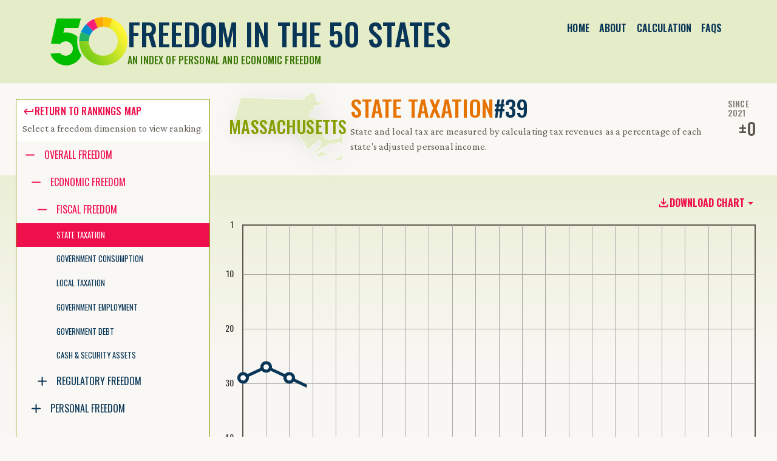

--- FILE ---
content_type: text/html; charset=utf-8
request_url: https://www.freedominthe50states.org/state-tax/massachusetts
body_size: 8934
content:
<!DOCTYPE html><html lang="en" class="__variable_0e1254 __variable_3c0543"><head><meta charSet="utf-8"/><meta name="viewport" content="width=device-width, initial-scale=1"/><link rel="preload" href="/_next/static/media/7ade0b458c0969d5-s.p.woff2" as="font" crossorigin="" type="font/woff2"/><link rel="preload" href="/_next/static/media/7f78a3adbb2adbe3-s.p.woff2" as="font" crossorigin="" type="font/woff2"/><link rel="preload" href="/_next/static/media/9c8b6b1b20cc50e4-s.p.woff2" as="font" crossorigin="" type="font/woff2"/><link rel="preload" href="/_next/static/media/ea226935904cf5db-s.p.woff2" as="font" crossorigin="" type="font/woff2"/><link rel="preload" href="/_next/static/media/f8a669a999c483ca-s.p.woff2" as="font" crossorigin="" type="font/woff2"/><link rel="preload" href="/_next/static/media/fef4fc6ac7501163-s.p.woff2" as="font" crossorigin="" type="font/woff2"/><link rel="preload" as="image" href="/images/f50-logo.svg"/><link rel="stylesheet" href="/_next/static/css/12cc32d4e476320d.css?dpl=dpl_FR6NV8qXh1XHEGsxCsvaJ6PT6Lfb" data-precedence="next"/><link rel="stylesheet" href="/_next/static/css/75a32982118463b7.css?dpl=dpl_FR6NV8qXh1XHEGsxCsvaJ6PT6Lfb" data-precedence="next"/><link rel="stylesheet" href="/_next/static/css/013be41356b1fd06.css?dpl=dpl_FR6NV8qXh1XHEGsxCsvaJ6PT6Lfb" data-precedence="next"/><link rel="stylesheet" href="/_next/static/css/7990742963b36056.css?dpl=dpl_FR6NV8qXh1XHEGsxCsvaJ6PT6Lfb" data-precedence="next"/><link rel="stylesheet" href="/_next/static/css/8c0771257096068b.css?dpl=dpl_FR6NV8qXh1XHEGsxCsvaJ6PT6Lfb" data-precedence="next"/><link rel="stylesheet" href="/_next/static/css/3cc35b3d6f0d2e2b.css?dpl=dpl_FR6NV8qXh1XHEGsxCsvaJ6PT6Lfb" data-precedence="next"/><link rel="stylesheet" href="/_next/static/css/cc23337373f21b5e.css?dpl=dpl_FR6NV8qXh1XHEGsxCsvaJ6PT6Lfb" data-precedence="next"/><link rel="stylesheet" href="/_next/static/css/523487bb66cbf9fd.css?dpl=dpl_FR6NV8qXh1XHEGsxCsvaJ6PT6Lfb" data-precedence="next"/><link rel="stylesheet" href="/_next/static/css/21476960e1505bf6.css?dpl=dpl_FR6NV8qXh1XHEGsxCsvaJ6PT6Lfb" data-precedence="next"/><link rel="stylesheet" href="/_next/static/css/35e9959b6adeaa52.css?dpl=dpl_FR6NV8qXh1XHEGsxCsvaJ6PT6Lfb" data-precedence="next"/><link rel="stylesheet" href="/_next/static/css/ad6c16553de18f3c.css" as="style" data-precedence="dynamic"/><link rel="stylesheet" href="/_next/static/css/763ca897c54b9fc5.css" as="style" data-precedence="dynamic"/><link rel="stylesheet" href="/_next/static/css/ca56458a0e02a359.css" as="style" data-precedence="dynamic"/><link rel="stylesheet" href="/_next/static/css/7e1c6bc6831f3d18.css" as="style" data-precedence="dynamic"/><link rel="preload" as="script" fetchPriority="low" href="/_next/static/chunks/webpack-9c9c09612d4b3972.js?dpl=dpl_FR6NV8qXh1XHEGsxCsvaJ6PT6Lfb"/><script src="/_next/static/chunks/fd9d1056-faa7e43981f0962b.js?dpl=dpl_FR6NV8qXh1XHEGsxCsvaJ6PT6Lfb" async=""></script><script src="/_next/static/chunks/2117-3edb551f1dec8857.js?dpl=dpl_FR6NV8qXh1XHEGsxCsvaJ6PT6Lfb" async=""></script><script src="/_next/static/chunks/main-app-be3d940aef6bd3eb.js?dpl=dpl_FR6NV8qXh1XHEGsxCsvaJ6PT6Lfb" async=""></script><script src="/_next/static/chunks/app/(wrapperStandard)/(category)/%5Bcategory%5D/%5BusState%5D/error-fc84abd4d1221c6d.js?dpl=dpl_FR6NV8qXh1XHEGsxCsvaJ6PT6Lfb" async=""></script><script src="/_next/static/chunks/2972-2744152f7c129a0c.js?dpl=dpl_FR6NV8qXh1XHEGsxCsvaJ6PT6Lfb" async=""></script><script src="/_next/static/chunks/9541-85df4cc0e65949ca.js?dpl=dpl_FR6NV8qXh1XHEGsxCsvaJ6PT6Lfb" async=""></script><script src="/_next/static/chunks/app/(wrapperStandard)/(category)/layout-aa6250469a9b42fc.js?dpl=dpl_FR6NV8qXh1XHEGsxCsvaJ6PT6Lfb" async=""></script><script src="/_next/static/chunks/app/(wrapperStandard)/(category)/error-0afe75053ae20600.js?dpl=dpl_FR6NV8qXh1XHEGsxCsvaJ6PT6Lfb" async=""></script><script src="/_next/static/chunks/8181-2261a99d6f9e937f.js?dpl=dpl_FR6NV8qXh1XHEGsxCsvaJ6PT6Lfb" async=""></script><script src="/_next/static/chunks/9620-ceaaad43d6783549.js?dpl=dpl_FR6NV8qXh1XHEGsxCsvaJ6PT6Lfb" async=""></script><script src="/_next/static/chunks/5878-1712ce36d161cb0b.js?dpl=dpl_FR6NV8qXh1XHEGsxCsvaJ6PT6Lfb" async=""></script><script src="/_next/static/chunks/7969-5f5d8d6814eaeee8.js?dpl=dpl_FR6NV8qXh1XHEGsxCsvaJ6PT6Lfb" async=""></script><script src="/_next/static/chunks/7032-a646af142ea2905b.js?dpl=dpl_FR6NV8qXh1XHEGsxCsvaJ6PT6Lfb" async=""></script><script src="/_next/static/chunks/1102-496f2c61e43f1b65.js?dpl=dpl_FR6NV8qXh1XHEGsxCsvaJ6PT6Lfb" async=""></script><script src="/_next/static/chunks/app/(wrapperStandard)/layout-b5a3adb3d65aa642.js?dpl=dpl_FR6NV8qXh1XHEGsxCsvaJ6PT6Lfb" async=""></script><script src="/_next/static/chunks/app/(wrapperStandard)/error-eb31cb74f3783512.js?dpl=dpl_FR6NV8qXh1XHEGsxCsvaJ6PT6Lfb" async=""></script><script src="/_next/static/chunks/3204-edc6285894292a73.js?dpl=dpl_FR6NV8qXh1XHEGsxCsvaJ6PT6Lfb" async=""></script><script src="/_next/static/chunks/app/(wrapperStandard)/(category)/page-8cc1046b2fdbd85d.js?dpl=dpl_FR6NV8qXh1XHEGsxCsvaJ6PT6Lfb" async=""></script><script src="/_next/static/chunks/app/layout-aa2a593d054c9c7e.js?dpl=dpl_FR6NV8qXh1XHEGsxCsvaJ6PT6Lfb" async=""></script><script src="/_next/static/chunks/app/(wrapperStandard)/(category)/%5Bcategory%5D/%5BusState%5D/page-dcd62c21f8643777.js?dpl=dpl_FR6NV8qXh1XHEGsxCsvaJ6PT6Lfb" async=""></script><link rel="preload" href="https://www.googletagmanager.com/gtag/js?id=G-TPZZBBND05" as="script"/><title>Freedom in the 50 States 2023: Massachusetts State Taxation | Cato Institute</title><meta name="description" content="Massachusetts ranks #39 in State Taxation. The Freedom in the 50 States 2023 index from the Cato Institute measures freedom across a range of over 230 policies and across the personal, regulatory and fiscal dimensions."/><meta name="publisher" content="Cato Institute"/><link rel="canonical" href="https://www.freedominthe50states.org/state-tax/massachusetts"/><meta property="og:title" content="Massachusetts State Taxation"/><meta property="og:description" content="Massachusetts ranks #39 in State Taxation. The Freedom in the 50 States 2023 index from the Cato Institute measures freedom across a range of over 230 policies and across the personal, regulatory and fiscal dimensions."/><meta property="og:url" content="https://www.freedominthe50states.org/state-tax/massachusetts"/><meta name="twitter:card" content="summary"/><meta name="twitter:title" content="Massachusetts State Taxation"/><meta name="twitter:description" content="Massachusetts ranks #39 in State Taxation. The Freedom in the 50 States 2023 index from the Cato Institute measures freedom across a range of over 230 policies and across the personal, regulatory and fiscal dimensions."/><link rel="icon" href="/icon.svg?87ad8e80af7cc524" type="image/svg+xml" sizes="any"/><meta name="next-size-adjust"/><script src="/_next/static/chunks/polyfills-42372ed130431b0a.js?dpl=dpl_FR6NV8qXh1XHEGsxCsvaJ6PT6Lfb" noModule=""></script></head><body><div role="" class="header text-bg-secondary navbar navbar-expand navbar-light"><div class="container flex-column flex-lg-row align-items-lg-start"><a class="header__brand d-flex flex-row gap-3 align-items-center navbar-brand" href="/"><img alt="Freedom in the 50 States logo" loading="eager" width="127" height="80" decoding="async" data-nimg="1" class="header__logo" style="color:transparent" src="/images/f50-logo.svg"/><div><h1 class="header__sitename text-dark spacer--half-rem--bottom">Freedom in the 50 States</h1><h5 class="header__tagline mb-0">An Index of Personal and Economic Freedom</h5></div></a><nav class="header__nav navbar-nav nav-fill"><div class="nav-item-0 nav-item"><a data-rr-ui-event-key="/" class="nav-link-0 nav-link active" href="/">Home</a></div><div class="nav-item-1 nav-item"><a data-rr-ui-event-key="/about" class="nav-link-1 nav-link" href="/about">About</a></div><div class="nav-item-2 nav-item"><a data-rr-ui-event-key="/calculation" class="nav-link-2 nav-link" href="/calculation">Calculation</a></div><div class="nav-item-3 nav-item"><a data-rr-ui-event-key="/faq" class="nav-link-3 nav-link" href="/faq">FAQs</a></div></nav></div></div><main><div class="bg-content pb-4"><div class="container-xxl gx-0"><div class="category-header category-header--chart" id="category-header"><div class="category-header__title text-bg-body"><!--$--><span aria-live="polite" aria-busy="true"><span class="react-loading-skeleton" style="margin-bottom:var(--spacer4)">‌</span><br/><span class="react-loading-skeleton" style="margin-bottom:var(--spacer4)">‌</span><br/><span class="react-loading-skeleton" style="margin-bottom:var(--spacer4)">‌</span><br/></span><!--/$--></div><div class="category-header__sidebar"><div class="category-header__switcher border border-thin"><div class="card category-header__switcher__header text-bg-white border-0"><div class="card-body"><div class="fs-md card-text p-mb-last-child-0"><a class="h6 text-link" href="/state-tax"><div class="text-icon-inline link-hover-decoration flex-row d-inline-flex align-items-center column-gap-3"><div class="icon__wrapper icon__wrapper--keyboard-return"><svg class="icon icon--keyboard-return" role="img"><use href="/sprites/sprites.svg#sprite-keyboard-return"></use></svg></div><div class="text-icon-inline__content">Return to rankings map</div></div></a><div>Select a freedom dimension to view ranking.</div></div></div></div><div class="category-header__switcher__tree text-bg-body"><div class="rct-tree-root"><div style="min-height:30px;position:relative" role="tree" data-rct-tree="category-tree"><div id="rct-livedescription-category-tree" style="clip:rect(0 0 0 0);clip-path:inset(50%);height:1px;overflow:hidden;position:absolute;white-space:nowrap;width:1px"><div aria-live="off">
    <p>Accessibility guide for tree .</p>
    <p>
      Navigate the tree with the arrow keys. Common tree hotkeys apply. Further keybindings are available:
    </p>
    <ul>
      <li>enter to execute primary action on focused item</li>
      <li>f2 to start renaming the focused item</li>
      <li>escape to abort renaming an item</li>
      <li>control+d to start dragging selected items</li>
    </ul>
  </div></div><ul class="rct-tree-items-container"><li role="treeitem" aria-expanded="false" class="rct-tree-item-li rct-tree-item-li-isFolder"><div data-rct-item-container="true" style="--depthOffset:10px" class="rct-tree-item-title-container rct-tree-item-title-container-isFolder"><div class="rct-tree-item-arrow-isFolder rct-tree-item-arrow" aria-hidden="true" tabindex="-1"><div class="icon__wrapper icon__wrapper--add"><svg class="icon icon--add" role="img"><use href="/sprites/sprites.svg#sprite-add"></use></svg></div></div><button type="button" tabindex="-1" data-rct-item-interactive="true" data-rct-item-focus="false" data-rct-item-id="overall" class="rct-tree-item-button rct-tree-item-button-isFolder">Overall Freedom</button></div></li></ul></div></div></div></div></div><div class="category-header__content"><div class="category-header__content__inner"><!--$--><div class="d-flex align-items-center justify-content-center h-100 w-100"><div class="loading-spinner d-flex flex-column justify-content-center align-items-center gap-7"><div class="dot-spin loading-dots__spinner" role="status"></div></div></div><!--/$--></div></div></div></div></div><article class="text-bg-white py-6"><!--$--><!--$--><div class="container spacer--standout--bottom"><div class="row row-gap-6"><div class="col-12 col-lg-9 order-0 order-lg-1"><div class="article-wrapper"><section><h3>Policy Recommendations</h3><div class="policy-recommendations p-mb-last-child-0"><ul><li><strong>Fiscal</strong> Massachusetts spends more than twice the national average on housing and community development. It also spends above average on public welfare, interest payments, and miscellaneous activities. Cut these areas to pay down debt and build up cash assets.</li><li><strong>Regulatory</strong> Repeal outdated and cronyist regulations, such as the price-gouging law, the sales-below-cost laws, moving company licensure, and the certificate-of-need law for hospitals.</li><li><strong>Personal</strong> Make the civil asset forfeiture regime consistent with its top criminal justice score by requiring a criminal conviction before forfeiture and banning equitable sharing that does not comply with this standard.</li></ul></div></section></div></div><div class="col-12 col-lg-3 order-lg-0"><a href="https://cdn.freedominthe50states.org/download/2023/onesheet/MA.pdf" class="w-100 state-pdf-download"><img alt="Massachusetts print version" loading="lazy" width="228" height="170" decoding="async" data-nimg="1" class="img-fluid w-100" style="color:transparent" srcSet="/_next/image?url=%2Fimages%2Fstatepdf%2FMA.png&amp;w=256&amp;q=75&amp;dpl=dpl_FR6NV8qXh1XHEGsxCsvaJ6PT6Lfb 1x, /_next/image?url=%2Fimages%2Fstatepdf%2FMA.png&amp;w=640&amp;q=75&amp;dpl=dpl_FR6NV8qXh1XHEGsxCsvaJ6PT6Lfb 2x" src="/_next/image?url=%2Fimages%2Fstatepdf%2FMA.png&amp;w=640&amp;q=75&amp;dpl=dpl_FR6NV8qXh1XHEGsxCsvaJ6PT6Lfb"/><button type="button" class="w-100 state-pdf-download__button btn btn-primary"><div class="text-icon-inline link-hover-decoration flex-row d-inline-flex align-items-center column-gap-3"><div class="icon__wrapper icon__wrapper--pdf"><svg class="icon icon--pdf" role="img"><use href="/sprites/sprites.svg#sprite-pdf"></use></svg></div><div class="text-icon-inline__content">Download PDF</div></div></button></a></div></div></div><div class="article-wrapper"><section><h3>Analysis</h3><div class="fs-xxl p-mb-last-child-0"><p>Massachusetts has long had better economic policies than one would expect given its ideological profile, and one of the better records on personal freedom, particularly for criminal justice. It suffers, though, from an onerous regulatory system and some relative decline in fiscal policy since 2007 and even more in the past three years.</p><p>On fiscal policy, the nickname “Taxachusetts” is a bit of a misnomer. Massachusetts’s overall tax burden is just slightly higher than average. Massachusetts residents have ample choice of local government, more than four every 100 square miles, but the state is fiscally centralized. State-level taxes went up 1.6 percentage points of personal income between FY 2020 and FY 2022. Government debt is about average at 17.3 percent of personal income, but it outstrips cash and security assets. Government employment is among the lowest in the country, at 9.0 percent of the private workforce, and government consumption is also low.</p><p>On the most important category of regulatory policy, land-use regulation, Massachusetts is worse than average, although our two indicators of zoning stringency give somewhat conflicting judgments. Renewable portfolio standards have grown rather high. Eminent domain for private gain is completely unrestrained. Since 2016, the minimum wage has hovered around half the median wage. A mandatory paid leave program was enacted in 2018. Telecommunications has not been deregulated. Occupational freedom is about average in Massachusetts, and nurse practitioners gained full practice authority in 2021. Homeowner’s insurance remains tightly regulated, but personal auto rates were liberalized slightly in 2020. The state has a certificate-of-need law for hospitals, as well as an anti-price-gouging law, “competitor’s veto” licensure of moving companies, and both general and gasoline-focused sales-below-cost laws. The civil liability system is subpar but has improved over time, although not because of any particular statutory or institutional reforms.</p><p>Massachusetts is our top state for criminal justice. It has long locked up fewer of its residents than most other states. It also arrests fewer people for drugs and other victimless crimes than most other places. Since 2016, it no longer suspends licenses for nondriving drug offenses. However, its asset forfeiture law is among the worst in the country, putting the burden of proof on innocent owners, giving proceeds to law enforcement, and requiring only probable cause for showing the property is subject to forfeiture. Massachusetts scores highly for cannabis freedom, with recreational legalization by ballot initiative. The Second Amendment is nearly a dead letter in Massachusetts: the state tries to make guns as expensive as possible (locking mandates; dealer licensing; license to purchase any gun, with safety training) and even with 2022’s reform makes carry in public difficult. It is the third-worst state for tobacco freedom, with comprehensive smoking bans and punishingly high cigarette taxes. Educational freedom is low. Homeschooling parents have to jump through many hoops and must meet detailed curriculum guidelines. Private schools are subject to government approval. Casino gambling has expanded, and with it the state’s gambling freedom score has risen. The state’s alcohol freedom score improved in 2013 because of the repeal of the direct wine shipping ban, but wine in grocery stores remains subject to mind-numbingly complex rules undoubtedly designed for some obscure political purpose. Alcohol taxes are lower than average.</p></div></section></div><!--/$--><!--/$--></article></main><footer class="footer text-bg-dark py-5"><div class="container"><div class="footer__inner"><div class="footer__menus row-gap-5 column-gap-1 column-gap-sm-5"><div class="action-block"><h6 class="action-block__label mb-3">Menu</h6><div class="action-block__nav flex-column gap-3 footer__nav nav"><div class="nav-item-0 nav-item"><a data-rr-ui-event-key="/about" class="nav-link-0 nav-link" href="/about">About</a></div><div class="nav-item-1 nav-item"><a data-rr-ui-event-key="/calculation" class="nav-link-1 nav-link" href="/calculation">Calculation</a></div><div class="nav-item-2 nav-item"><a data-rr-ui-event-key="/faq" class="nav-link-2 nav-link" href="/faq">FAQs</a></div></div></div><div class="action-block"><h6 class="action-block__label mb-3">Download</h6><div class="action-block__nav flex-column gap-3 footer__nav nav"><div class="nav-item-0 nav-item"><a data-rr-ui-event-key="https://cdn.freedominthe50states.org/download/2023/print-edition-2023.pdf" class="nav-link-0 nav-link" href="https://cdn.freedominthe50states.org/download/2023/print-edition-2023.pdf"><div class="text-icon-inline link-hover-decoration flex-row d-inline-flex align-items-center column-gap-3"><div class="icon__wrapper icon__wrapper--pdf"><svg class="icon icon--pdf" role="img"><use href="/sprites/sprites.svg#sprite-pdf"></use></svg></div><div class="text-icon-inline__content"><span class="d-none d-xl-inline">Download</span> PDF</div></div></a></div><div class="nav-item-1 nav-item"><a data-rr-ui-event-key="https://cdn.freedominthe50states.org/download/2023/Freedom_In_The_50_States_2023.xlsx" class="nav-link-1 nav-link" href="https://cdn.freedominthe50states.org/download/2023/Freedom_In_The_50_States_2023.xlsx"><div class="text-icon-inline link-hover-decoration flex-row d-inline-flex align-items-center column-gap-3"><div class="icon__wrapper icon__wrapper--excel"><svg class="icon icon--excel" role="img"><use href="/sprites/sprites.svg#sprite-excel"></use></svg></div><div class="text-icon-inline__content"><span class="d-none d-xl-inline">Download</span> Data</div></div></a></div></div></div><div class="action-block share-tools"><h6 class="action-block__label mb-3">Share</h6><div class="action-block__nav flex-column gap-3 nav"><div class="nav-item-0 nav-item"><a data-social-network="Email" data-social-target="https://www.freedominthe50states.org/" data-rr-ui-event-key="mailto:?subject=How%20free%20is%20your%20state%3F&amp;body=How%20free%20is%20your%20state%3F%20Find%20out!%20The%20Freedom%20in%20the%2050%20States%202023%20index%20from%20the%20Cato%20Institute%20measures%20freedom%20across%20a%20range%20of%20over%20230%20policies%20and%20across%20personal%2C%20regulatory%20and%20fiscal%20dimensions.%0A%0A%0Ahttps%3A%2F%2Fwww.freedominthe50states.org%2F%3Futm_source%3Dsocial%26utm_medium%3Demail%26utm_campaign%3DCato%2BSocial%2BShare" class="nav-link-0 nav-link" href="mailto:?subject=How%20free%20is%20your%20state%3F&amp;body=How%20free%20is%20your%20state%3F%20Find%20out!%20The%20Freedom%20in%20the%2050%20States%202023%20index%20from%20the%20Cato%20Institute%20measures%20freedom%20across%20a%20range%20of%20over%20230%20policies%20and%20across%20personal%2C%20regulatory%20and%20fiscal%20dimensions.%0A%0A%0Ahttps%3A%2F%2Fwww.freedominthe50states.org%2F%3Futm_source%3Dsocial%26utm_medium%3Demail%26utm_campaign%3DCato%2BSocial%2BShare"><div class="text-icon-inline link-hover-decoration flex-row d-inline-flex align-items-center column-gap-3"><div class="icon__wrapper icon__wrapper--email"><svg class="icon icon--email" role="img"><use href="/sprites/sprites.svg#sprite-email"></use></svg></div><div class="text-icon-inline__content">Email</div></div></a></div><div class="nav-item-1 nav-item"><a target="_blank" data-social-network="Facebook" data-social-target="https://www.freedominthe50states.org/" data-rr-ui-event-key="https://www.facebook.com/dialog/share?app_id=158687980817033&amp;href=https%3A%2F%2Fwww.freedominthe50states.org%2F%3Futm_source%3Dsocial%26utm_medium%3Dfacebook%26utm_campaign%3DCato%2BSocial%2BShare&amp;hashtag=%23FreeStates" class="nav-link-1 nav-link" href="https://www.facebook.com/dialog/share?app_id=158687980817033&amp;href=https%3A%2F%2Fwww.freedominthe50states.org%2F%3Futm_source%3Dsocial%26utm_medium%3Dfacebook%26utm_campaign%3DCato%2BSocial%2BShare&amp;hashtag=%23FreeStates"><div class="text-icon-inline link-hover-decoration flex-row d-inline-flex align-items-center column-gap-3"><div class="icon__wrapper icon__wrapper--facebook"><svg class="icon icon--facebook" role="img"><use href="/sprites/sprites.svg#sprite-facebook"></use></svg></div><div class="text-icon-inline__content">Facebook</div></div></a></div><div class="nav-item-2 nav-item"><a target="_blank" data-social-network="LinkedIn" data-social-target="https://www.freedominthe50states.org/" data-rr-ui-event-key="https://www.linkedin.com/shareArticle?mini=true&amp;source=Cato+Institute&amp;url=https%3A%2F%2Fwww.freedominthe50states.org%2F%3Futm_source%3Dsocial%26utm_medium%3Dlinkedin%26utm_campaign%3DCato%2BSocial%2BShare&amp;title=How+free+is+your+state%3F" class="nav-link-2 nav-link" href="https://www.linkedin.com/shareArticle?mini=true&amp;source=Cato+Institute&amp;url=https%3A%2F%2Fwww.freedominthe50states.org%2F%3Futm_source%3Dsocial%26utm_medium%3Dlinkedin%26utm_campaign%3DCato%2BSocial%2BShare&amp;title=How+free+is+your+state%3F"><div class="text-icon-inline link-hover-decoration flex-row d-inline-flex align-items-center column-gap-3"><div class="icon__wrapper icon__wrapper--linkedin"><svg class="icon icon--linkedin" role="img"><use href="/sprites/sprites.svg#sprite-linkedin"></use></svg></div><div class="text-icon-inline__content">LinkedIn</div></div></a></div><div class="nav-item-3 nav-item"><a target="_blank" data-social-network="Reddit" data-social-target="https://www.freedominthe50states.org/" data-rr-ui-event-key="https://reddit.com/https%3A%2F%2Fwww.freedominthe50states.org%2F%3Futm_source%3Dsocial%26utm_medium%3Dreddit%26utm_campaign%3DCato%2BSocial%2BShare" class="nav-link-3 nav-link" href="https://reddit.com/https%3A%2F%2Fwww.freedominthe50states.org%2F%3Futm_source%3Dsocial%26utm_medium%3Dreddit%26utm_campaign%3DCato%2BSocial%2BShare"><div class="text-icon-inline link-hover-decoration flex-row d-inline-flex align-items-center column-gap-3"><div class="icon__wrapper icon__wrapper--reddit"><svg class="icon icon--reddit" role="img"><use href="/sprites/sprites.svg#sprite-reddit"></use></svg></div><div class="text-icon-inline__content">Reddit</div></div></a></div><div class="nav-item-4 nav-item"><a target="_blank" data-social-network="X" data-social-target="https://www.freedominthe50states.org/" data-rr-ui-event-key="https://x.com/intent/tweet?text=How+free+is+your+state%3F&amp;hashtags=FreeStates&amp;url=https%3A%2F%2Fwww.freedominthe50states.org%2F%3Futm_source%3Dsocial%26utm_medium%3Dx%26utm_campaign%3DCato%2BSocial%2BShare&amp;via=CatoInstitute&amp;related=Libertarianism" class="nav-link-4 nav-link" href="https://x.com/intent/tweet?text=How+free+is+your+state%3F&amp;hashtags=FreeStates&amp;url=https%3A%2F%2Fwww.freedominthe50states.org%2F%3Futm_source%3Dsocial%26utm_medium%3Dx%26utm_campaign%3DCato%2BSocial%2BShare&amp;via=CatoInstitute&amp;related=Libertarianism"><div class="text-icon-inline link-hover-decoration flex-row d-inline-flex align-items-center column-gap-3"><div class="icon__wrapper icon__wrapper--x"><svg class="icon icon--x" role="img"><use href="/sprites/sprites.svg#sprite-x"></use></svg></div><div class="text-icon-inline__content">x</div></div></a></div></div></div></div><div class="footer__about"><h4>Freedom in the 50 States</h4><div class="">This edition again improves on the methodology for weighting and combining state and local policies to create a comprehensive index. Authors William Ruger and Jason Sorens introduce many new policy variables suggested by readers and changes in the broader policy environment (for example, vaping regulations). More than 230 policy variables and their sources remain available to the public on this website.</div></div><div class="footer__logo d-flex flex-column align-items-center align-items-md-baseline"><div class="cato-logo__wrapper"><a class="cato-logo__link" rel="me" target="_blank" href="https://www.cato.org"><svg class="cato-logo" role="img" aria-label="Cato Institute logo"><use href="/sprites/logo.svg#sprite-cato-logo"></use></svg></a></div><div class="fs-xxl mt-5"><p>1000 Massachusetts Ave. NW<br/>Washington, DC 20001-5403</p>202-842-0200</div></div></div></div></footer><script src="/_next/static/chunks/webpack-9c9c09612d4b3972.js?dpl=dpl_FR6NV8qXh1XHEGsxCsvaJ6PT6Lfb" async=""></script><script>(self.__next_f=self.__next_f||[]).push([0]);self.__next_f.push([2,null])</script><script>self.__next_f.push([1,"1:HL[\"/_next/static/media/7ade0b458c0969d5-s.p.woff2\",\"font\",{\"crossOrigin\":\"\",\"type\":\"font/woff2\"}]\n2:HL[\"/_next/static/media/7f78a3adbb2adbe3-s.p.woff2\",\"font\",{\"crossOrigin\":\"\",\"type\":\"font/woff2\"}]\n3:HL[\"/_next/static/media/9c8b6b1b20cc50e4-s.p.woff2\",\"font\",{\"crossOrigin\":\"\",\"type\":\"font/woff2\"}]\n4:HL[\"/_next/static/media/ea226935904cf5db-s.p.woff2\",\"font\",{\"crossOrigin\":\"\",\"type\":\"font/woff2\"}]\n5:HL[\"/_next/static/media/f8a669a999c483ca-s.p.woff2\",\"font\",{\"crossOrigin\":\"\",\"type\":\"font/woff2\"}]\n6:HL[\"/_next/static/media/fef4fc6ac7501163-s.p.woff2\",\"font\",{\"crossOrigin\":\"\",\"type\":\"font/woff2\"}]\n7:HL[\"/_next/static/css/12cc32d4e476320d.css?dpl=dpl_FR6NV8qXh1XHEGsxCsvaJ6PT6Lfb\",\"style\"]\n8:HL[\"/_next/static/css/75a32982118463b7.css?dpl=dpl_FR6NV8qXh1XHEGsxCsvaJ6PT6Lfb\",\"style\"]\n9:HL[\"/_next/static/css/013be41356b1fd06.css?dpl=dpl_FR6NV8qXh1XHEGsxCsvaJ6PT6Lfb\",\"style\"]\na:HL[\"/_next/static/css/7990742963b36056.css?dpl=dpl_FR6NV8qXh1XHEGsxCsvaJ6PT6Lfb\",\"style\"]\nb:HL[\"/_next/static/css/8c0771257096068b.css?dpl=dpl_FR6NV8qXh1XHEGsxCsvaJ6PT6Lfb\",\"style\"]\nc:HL[\"/_next/static/css/3cc35b3d6f0d2e2b.css?dpl=dpl_FR6NV8qXh1XHEGsxCsvaJ6PT6Lfb\",\"style\"]\nd:HL[\"/_next/static/css/cc23337373f21b5e.css?dpl=dpl_FR6NV8qXh1XHEGsxCsvaJ6PT6Lfb\",\"style\"]\ne:HL[\"/_next/static/css/523487bb66cbf9fd.css?dpl=dpl_FR6NV8qXh1XHEGsxCsvaJ6PT6Lfb\",\"style\"]\nf:HL[\"/_next/static/css/21476960e1505bf6.css?dpl=dpl_FR6NV8qXh1XHEGsxCsvaJ6PT6Lfb\",\"style\"]\n10:HL[\"/_next/static/css/35e9959b6adeaa52.css?dpl=dpl_FR6NV8qXh1XHEGsxCsvaJ6PT6Lfb\",\"style\"]\n"])</script><script>self.__next_f.push([1,"11:I[12846,[],\"\"]\n14:I[4707,[],\"\"]\n17:I[79679,[\"9111\",\"static/chunks/app/(wrapperStandard)/(category)/%5Bcategory%5D/%5BusState%5D/error-fc84abd4d1221c6d.js?dpl=dpl_FR6NV8qXh1XHEGsxCsvaJ6PT6Lfb\"],\"default\"]\n18:I[36423,[],\"\"]\n19:I[46028,[\"2972\",\"static/chunks/2972-2744152f7c129a0c.js?dpl=dpl_FR6NV8qXh1XHEGsxCsvaJ6PT6Lfb\",\"9541\",\"static/chunks/9541-85df4cc0e65949ca.js?dpl=dpl_FR6NV8qXh1XHEGsxCsvaJ6PT6Lfb\",\"4394\",\"static/chunks/app/(wrapperStandard)/(category)/layout-aa6250469a9b42fc.js?dpl=dpl_FR6NV8qXh1XHEGsxCsvaJ6PT6Lfb\"],\"default\",1]\n1a:I[95123,[\"7908\",\"static/chunks/app/(wrapperStandard)/(category)/error-0afe75053ae20600.js?dpl=dpl_FR6NV8qXh1XHEGsxCsvaJ6PT6Lfb\"],\"default\"]\n1b:I[87736,[\"8181\",\"static/chunks/8181-2261a99d6f9e937f.js?dpl=dpl_FR6NV8qXh1XHEGsxCsvaJ6PT6Lfb\",\"2972\",\"static/chunks/2972-2744152f7c129a0c.js?dpl=dpl_FR6NV8qXh1XHEGsxCsvaJ6PT6Lfb\",\"9620\",\"static/chunks/9620-ceaaad43d6783549.js?dpl=dpl_FR6NV8qXh1XHEGsxCsvaJ6PT6Lfb\",\"5878\",\"static/chunks/5878-1712ce36d161cb0b.js?dpl=dpl_FR6NV8qXh1XHEGsxCsvaJ6PT6Lfb\",\"7969\",\"static/chunks/7969-5f5d8d6814eaeee8.js?dpl=dpl_FR6NV8qXh1XHEGsxCsvaJ6PT6Lfb\",\"7032\",\"static/chunks/7032-a646af142ea2905b.js?dpl=dpl_FR6NV8qXh1XHEGsxCsvaJ6PT6Lfb\",\"1102\",\"static/chunks/1102-496f2c61e43f1b65.js?dpl=dpl_FR6NV8qXh1XHEGsxCsvaJ6PT6Lfb\",\"3994\",\"static/chunks/app/(wrapperStandard)/layout-b5a3adb3d65aa642.js?dpl=dpl_FR6NV8qXh1XHEGsxCsvaJ6PT6Lfb\"],\"default\"]\n1c:I[35787,[\"6341\",\"static/chunks/app/(wrapperStandard)/error-eb31cb74f3783512.js?dpl=dpl_FR6NV8qXh1XHEGsxCsvaJ6PT6Lfb\"],\"default\"]\n1d:I[36375,[\"8181\",\"static/chunks/8181-2261a99d6f9e937f.js?dpl=dpl_FR6NV8qXh1XHEGsxCsvaJ6PT6Lfb\",\"2972\",\"static/chunks/2972-2744152f7c129a0c.js?dpl=dpl_FR6NV8qXh1XHEGsxCsvaJ6PT6Lfb\",\"9620\",\"static/chunks/9620-ceaaad43d6783549.js?dpl=dpl_FR6NV8qXh1XHEGsxCsvaJ6PT6Lfb\",\"7032\",\"static/chunks/7032-a646af142ea2905b.js?dpl=dpl_FR6NV8qXh1XHEGsxCsvaJ6PT6Lfb\",\"3204\",\"static/chunks/3204-edc6285894292a73.js?dpl=dpl_FR6NV8qXh1XHEGsxCsvaJ6PT6Lfb\",\"4081\",\"static/chunks/app/(wrapperStandard)/(category)/page-8cc1046"])</script><script>self.__next_f.push([1,"b2fdbd85d.js?dpl=dpl_FR6NV8qXh1XHEGsxCsvaJ6PT6Lfb\"],\"default\"]\n1e:I[72972,[\"8181\",\"static/chunks/8181-2261a99d6f9e937f.js?dpl=dpl_FR6NV8qXh1XHEGsxCsvaJ6PT6Lfb\",\"2972\",\"static/chunks/2972-2744152f7c129a0c.js?dpl=dpl_FR6NV8qXh1XHEGsxCsvaJ6PT6Lfb\",\"9620\",\"static/chunks/9620-ceaaad43d6783549.js?dpl=dpl_FR6NV8qXh1XHEGsxCsvaJ6PT6Lfb\",\"7032\",\"static/chunks/7032-a646af142ea2905b.js?dpl=dpl_FR6NV8qXh1XHEGsxCsvaJ6PT6Lfb\",\"3204\",\"static/chunks/3204-edc6285894292a73.js?dpl=dpl_FR6NV8qXh1XHEGsxCsvaJ6PT6Lfb\",\"4081\",\"static/chunks/app/(wrapperStandard)/(category)/page-8cc1046b2fdbd85d.js?dpl=dpl_FR6NV8qXh1XHEGsxCsvaJ6PT6Lfb\"],\"\"]\n1f:I[88003,[\"3185\",\"static/chunks/app/layout-aa2a593d054c9c7e.js?dpl=dpl_FR6NV8qXh1XHEGsxCsvaJ6PT6Lfb\"],\"\"]\n20:I[33888,[\"5878\",\"static/chunks/5878-1712ce36d161cb0b.js?dpl=dpl_FR6NV8qXh1XHEGsxCsvaJ6PT6Lfb\",\"89\",\"static/chunks/app/(wrapperStandard)/(category)/%5Bcategory%5D/%5BusState%5D/page-dcd62c21f8643777.js?dpl=dpl_FR6NV8qXh1XHEGsxCsvaJ6PT6Lfb\"],\"default\"]\n22:I[61060,[],\"\"]\n15:[\"category\",\"state-tax\",\"d\"]\n16:[\"usState\",\"massachusetts\",\"d\"]\n23:[]\n"])</script><script>self.__next_f.push([1,"0:[\"$\",\"$L11\",null,{\"buildId\":\"o4SVLEAHh9tNz8P0U2eJ0\",\"assetPrefix\":\"\",\"urlParts\":[\"\",\"state-tax\",\"massachusetts\"],\"initialTree\":[\"\",{\"children\":[\"(wrapperStandard)\",{\"children\":[\"(category)\",{\"children\":[[\"category\",\"state-tax\",\"d\"],{\"children\":[[\"usState\",\"massachusetts\",\"d\"],{\"children\":[\"__PAGE__?{\\\"category\\\":\\\"state-tax\\\",\\\"usState\\\":\\\"massachusetts\\\"}\",{}]}]}]}]}]},\"$undefined\",\"$undefined\",true],\"initialSeedData\":[\"\",{\"children\":[\"(wrapperStandard)\",{\"children\":[\"(category)\",{\"children\":[[\"category\",\"state-tax\",\"d\"],{\"children\":[[\"usState\",\"massachusetts\",\"d\"],{\"children\":[\"__PAGE__\",{},[[\"$L12\",\"$L13\",[[\"$\",\"link\",\"0\",{\"rel\":\"stylesheet\",\"href\":\"/_next/static/css/21476960e1505bf6.css?dpl=dpl_FR6NV8qXh1XHEGsxCsvaJ6PT6Lfb\",\"precedence\":\"next\",\"crossOrigin\":\"$undefined\"}],[\"$\",\"link\",\"1\",{\"rel\":\"stylesheet\",\"href\":\"/_next/static/css/35e9959b6adeaa52.css?dpl=dpl_FR6NV8qXh1XHEGsxCsvaJ6PT6Lfb\",\"precedence\":\"next\",\"crossOrigin\":\"$undefined\"}]]],null],null]},[null,[\"$\",\"$L14\",null,{\"parallelRouterKey\":\"children\",\"segmentPath\":[\"children\",\"(wrapperStandard)\",\"children\",\"(category)\",\"children\",\"$15\",\"children\",\"$16\",\"children\"],\"error\":\"$17\",\"errorStyles\":[],\"errorScripts\":[],\"template\":[\"$\",\"$L18\",null,{}],\"templateStyles\":\"$undefined\",\"templateScripts\":\"$undefined\",\"notFound\":\"$undefined\",\"notFoundStyles\":\"$undefined\"}]],[[\"$\",\"div\",null,{\"className\":\"d-flex align-items-center justify-content-center h-100 w-100\",\"children\":[\"$\",\"div\",null,{\"className\":\"loading-spinner d-flex flex-column justify-content-center align-items-center gap-7\",\"children\":[[\"$\",\"div\",null,{\"className\":\"dot-spin loading-dots__spinner\",\"role\":\"status\"}],\"$undefined\"]}]}],[],[]]]},[null,[\"$\",\"$L14\",null,{\"parallelRouterKey\":\"children\",\"segmentPath\":[\"children\",\"(wrapperStandard)\",\"children\",\"(category)\",\"children\",\"$15\",\"children\"],\"error\":\"$undefined\",\"errorStyles\":\"$undefined\",\"errorScripts\":\"$undefined\",\"template\":[\"$\",\"$L18\",null,{}],\"templateStyles\":\"$undefined\",\"templateScripts\":\"$undefined\",\"notFound\":\"$undefined\",\"notFoundStyles\":\"$undefined\"}]],null]},[[[[\"$\",\"link\",\"0\",{\"rel\":\"stylesheet\",\"href\":\"/_next/static/css/3cc35b3d6f0d2e2b.css?dpl=dpl_FR6NV8qXh1XHEGsxCsvaJ6PT6Lfb\",\"precedence\":\"next\",\"crossOrigin\":\"$undefined\"}],[\"$\",\"link\",\"1\",{\"rel\":\"stylesheet\",\"href\":\"/_next/static/css/cc23337373f21b5e.css?dpl=dpl_FR6NV8qXh1XHEGsxCsvaJ6PT6Lfb\",\"precedence\":\"next\",\"crossOrigin\":\"$undefined\"}],[\"$\",\"link\",\"2\",{\"rel\":\"stylesheet\",\"href\":\"/_next/static/css/523487bb66cbf9fd.css?dpl=dpl_FR6NV8qXh1XHEGsxCsvaJ6PT6Lfb\",\"precedence\":\"next\",\"crossOrigin\":\"$undefined\"}]],[\"$\",\"$L19\",null,{\"children\":[\"$\",\"$L14\",null,{\"parallelRouterKey\":\"children\",\"segmentPath\":[\"children\",\"(wrapperStandard)\",\"children\",\"(category)\",\"children\"],\"error\":\"$1a\",\"errorStyles\":[],\"errorScripts\":[],\"template\":[\"$\",\"$L18\",null,{}],\"templateStyles\":\"$undefined\",\"templateScripts\":\"$undefined\",\"notFound\":\"$undefined\",\"notFoundStyles\":\"$undefined\"}],\"params\":{}}]],null],[[\"$\",\"div\",null,{\"className\":\"d-flex align-items-center justify-content-center h-100 w-100\",\"children\":[\"$\",\"div\",null,{\"className\":\"loading-spinner d-flex flex-column justify-content-center align-items-center gap-7\",\"children\":[[\"$\",\"div\",null,{\"className\":\"dot-spin loading-dots__spinner\",\"role\":\"status\"}],\"$undefined\"]}]}],[],[]]]},[[[[\"$\",\"link\",\"0\",{\"rel\":\"stylesheet\",\"href\":\"/_next/static/css/013be41356b1fd06.css?dpl=dpl_FR6NV8qXh1XHEGsxCsvaJ6PT6Lfb\",\"precedence\":\"next\",\"crossOrigin\":\"$undefined\"}],[\"$\",\"link\",\"1\",{\"rel\":\"stylesheet\",\"href\":\"/_next/static/css/7990742963b36056.css?dpl=dpl_FR6NV8qXh1XHEGsxCsvaJ6PT6Lfb\",\"precedence\":\"next\",\"crossOrigin\":\"$undefined\"}],[\"$\",\"link\",\"2\",{\"rel\":\"stylesheet\",\"href\":\"/_next/static/css/8c0771257096068b.css?dpl=dpl_FR6NV8qXh1XHEGsxCsvaJ6PT6Lfb\",\"precedence\":\"next\",\"crossOrigin\":\"$undefined\"}]],[[\"$\",\"$L1b\",null,{}],[\"$\",\"main\",null,{\"children\":[\"$\",\"$L14\",null,{\"parallelRouterKey\":\"children\",\"segmentPath\":[\"children\",\"(wrapperStandard)\",\"children\"],\"error\":\"$1c\",\"errorStyles\":[],\"errorScripts\":[],\"template\":[\"$\",\"$L18\",null,{}],\"templateStyles\":\"$undefined\",\"templateScripts\":\"$undefined\",\"notFound\":\"$undefined\",\"notFoundStyles\":\"$undefined\"}]}],[\"$\",\"footer\",null,{\"className\":\"footer text-bg-dark py-5\",\"children\":[\"$\",\"div\",null,{\"className\":\"container\",\"children\":[\"$\",\"div\",null,{\"className\":\"footer__inner\",\"children\":[[\"$\",\"div\",null,{\"className\":\"footer__menus row-gap-5 column-gap-1 column-gap-sm-5\",\"children\":[[\"$\",\"$L1d\",null,{\"label\":\"Menu\",\"actions\":[{\"name\":\"About\",\"path\":\"/about\"},{\"name\":\"Calculation\",\"path\":\"/calculation\"},{\"name\":\"FAQs\",\"path\":\"/faq\"}],\"actionBlockNavClassName\":\"footer__nav\"}],[\"$\",\"$L1d\",null,{\"label\":\"Download\",\"actions\":[{\"name\":[[\"$\",\"span\",null,{\"className\":\"d-none d-xl-inline\",\"children\":\"Download\"}],\" PDF\"],\"path\":\"https://cdn.freedominthe50states.org/download/2023/print-edition-2023.pdf\",\"icon\":\"pdf\"},{\"name\":[[\"$\",\"span\",null,{\"className\":\"d-none d-xl-inline\",\"children\":\"Download\"}],\" Data\"],\"path\":\"https://cdn.freedominthe50states.org/download/2023/Freedom_In_The_50_States_2023.xlsx\",\"icon\":\"excel\"}],\"actionBlockNavClassName\":\"footer__nav\"}],[\"$\",\"$L1d\",null,{\"label\":\"Share\",\"actions\":[{\"name\":\"Email\",\"path\":\"mailto:?subject=How%20free%20is%20your%20state%3F\u0026body=How%20free%20is%20your%20state%3F%20Find%20out!%20The%20Freedom%20in%20the%2050%20States%202023%20index%20from%20the%20Cato%20Institute%20measures%20freedom%20across%20a%20range%20of%20over%20230%20policies%20and%20across%20personal%2C%20regulatory%20and%20fiscal%20dimensions.%0A%0A%0Ahttps%3A%2F%2Fwww.freedominthe50states.org%2F%3Futm_source%3Dsocial%26utm_medium%3Demail%26utm_campaign%3DCato%2BSocial%2BShare\",\"icon\":\"email\",\"navLinkProps\":{\"data-social-network\":\"Email\",\"data-social-target\":\"https://www.freedominthe50states.org/\"}},{\"name\":\"Facebook\",\"path\":\"https://www.facebook.com/dialog/share?app_id=158687980817033\u0026href=https%3A%2F%2Fwww.freedominthe50states.org%2F%3Futm_source%3Dsocial%26utm_medium%3Dfacebook%26utm_campaign%3DCato%2BSocial%2BShare\u0026hashtag=%23FreeStates\",\"icon\":\"facebook\",\"navLinkProps\":{\"target\":\"_blank\",\"data-social-network\":\"Facebook\",\"data-social-target\":\"https://www.freedominthe50states.org/\"}},{\"name\":\"LinkedIn\",\"path\":\"https://www.linkedin.com/shareArticle?mini=true\u0026source=Cato+Institute\u0026url=https%3A%2F%2Fwww.freedominthe50states.org%2F%3Futm_source%3Dsocial%26utm_medium%3Dlinkedin%26utm_campaign%3DCato%2BSocial%2BShare\u0026title=How+free+is+your+state%3F\",\"icon\":\"linkedin\",\"navLinkProps\":{\"target\":\"_blank\",\"data-social-network\":\"LinkedIn\",\"data-social-target\":\"https://www.freedominthe50states.org/\"}},{\"name\":\"Reddit\",\"path\":\"https://reddit.com/https%3A%2F%2Fwww.freedominthe50states.org%2F%3Futm_source%3Dsocial%26utm_medium%3Dreddit%26utm_campaign%3DCato%2BSocial%2BShare\",\"icon\":\"reddit\",\"navLinkProps\":{\"target\":\"_blank\",\"data-social-network\":\"Reddit\",\"data-social-target\":\"https://www.freedominthe50states.org/\"}},{\"name\":\"x\",\"path\":\"https://x.com/intent/tweet?text=How+free+is+your+state%3F\u0026hashtags=FreeStates\u0026url=https%3A%2F%2Fwww.freedominthe50states.org%2F%3Futm_source%3Dsocial%26utm_medium%3Dx%26utm_campaign%3DCato%2BSocial%2BShare\u0026via=CatoInstitute\u0026related=Libertarianism\",\"icon\":\"x\",\"navLinkProps\":{\"target\":\"_blank\",\"data-social-network\":\"X\",\"data-social-target\":\"https://www.freedominthe50states.org/\"}}],\"className\":\"share-tools\"}]]}],[\"$\",\"div\",null,{\"className\":\"footer__about\",\"children\":[[\"$\",\"h4\",null,{\"children\":\"Freedom in the 50 States\"}],[\"$\",\"div\",null,{\"className\":\"\",\"children\":\"This edition again improves on the methodology for weighting and combining state and local policies to create a comprehensive index. Authors William Ruger and Jason Sorens introduce many new policy variables suggested by readers and changes in the broader policy environment (for example, vaping regulations). More than 230 policy variables and their sources remain available to the public on this website.\"}]]}],[\"$\",\"div\",null,{\"className\":\"footer__logo d-flex flex-column align-items-center align-items-md-baseline\",\"children\":[[\"$\",\"div\",null,{\"className\":\"cato-logo__wrapper\",\"children\":[\"$\",\"$L1e\",null,{\"className\":\"cato-logo__link\",\"href\":\"https://www.cato.org\",\"rel\":\"me\",\"target\":\"_blank\",\"children\":[\"$\",\"svg\",null,{\"className\":\"cato-logo\",\"role\":\"img\",\"aria-label\":\"Cato Institute logo\",\"children\":[\"$\",\"use\",null,{\"href\":\"/sprites/logo.svg#sprite-cato-logo\"}]}]}]}],[\"$\",\"div\",null,{\"className\":\"fs-xxl mt-5\",\"children\":[[\"$\",\"p\",null,{\"children\":[\"1000 Massachusetts Ave. NW\",[\"$\",\"br\",null,{}],\"Washington, DC 20001-5403\"]}],\"202-842-0200\"]}]]}]]}]}]}]]],null],null]},[[[[\"$\",\"link\",\"0\",{\"rel\":\"stylesheet\",\"href\":\"/_next/static/css/12cc32d4e476320d.css?dpl=dpl_FR6NV8qXh1XHEGsxCsvaJ6PT6Lfb\",\"precedence\":\"next\",\"crossOrigin\":\"$undefined\"}],[\"$\",\"link\",\"1\",{\"rel\":\"stylesheet\",\"href\":\"/_next/static/css/75a32982118463b7.css?dpl=dpl_FR6NV8qXh1XHEGsxCsvaJ6PT6Lfb\",\"precedence\":\"next\",\"crossOrigin\":\"$undefined\"}]],[\"$\",\"html\",null,{\"lang\":\"en\",\"className\":\"__variable_0e1254 __variable_3c0543\",\"children\":[[\"$\",\"head\",null,{}],[[\"$\",\"$L1f\",null,{\"src\":\"https://www.googletagmanager.com/gtag/js?id=G-TPZZBBND05\",\"strategy\":\"afterInteractive\"}],[\"$\",\"$L1f\",null,{\"id\":\"google-analytics\",\"strategy\":\"afterInteractive\",\"children\":\"\\n          window.dataLayer = window.dataLayer || [];\\n          function gtag(){window.dataLayer.push(arguments);}\\n          gtag('js', new Date());\\n\\n          gtag('config', 'G-TPZZBBND05');\\n          gtag('config', 'UA-2082207-29');\\n        \"}]],[\"$\",\"body\",null,{\"children\":[\"$\",\"$L14\",null,{\"parallelRouterKey\":\"children\",\"segmentPath\":[\"children\"],\"error\":\"$undefined\",\"errorStyles\":\"$undefined\",\"errorScripts\":\"$undefined\",\"template\":[\"$\",\"$L18\",null,{}],\"templateStyles\":\"$undefined\",\"templateScripts\":\"$undefined\",\"notFound\":[\"$\",\"div\",null,{\"className\":\"error-page_container__P2b9A error-page_d-flex__hElF1 error-page_align-items-center__xkqfy error-page_justify-content-center__CxPKn\",\"children\":[\"$\",\"div\",null,{\"className\":\"error-page_row__2Aiy1 error-page_gx-0__ZqJ5r\",\"children\":[\"$\",\"div\",null,{\"className\":\"error-page_col-12___YsZy error-page_offset-lg-2__KdjGH error-page_col-lg-8___kJP8\",\"children\":[[\"$\",\"h1\",null,{\"className\":\"error-page_heading__F9rwJ error-page_h1__Fezgl\",\"children\":\"404 - Page Not Found\"}],[\"$\",\"div\",null,{\"className\":\"error-page_fs-xxl__SgrMA\",\"children\":[\"$\",\"p\",null,{\"children\":\"The page you’re looking for might have moved, a link might be outdated, or there might be an error in the URL if it was typed.\"}]}],[\"$\",\"$L20\",null,{\"href\":\"/\",\"size\":\"lg\",\"className\":\"error-page_btn__L9j3x undefined error-page_btn-primary__e3J_j error-page_text-uppercase__sdjmn\",\"style\":{\"textDecoration\":\"none\"},\"children\":\"Return to Homepage\"}]]}]}]}],\"notFoundStyles\":[[\"$\",\"link\",\"0\",{\"rel\":\"stylesheet\",\"href\":\"/_next/static/css/c8c99bf2528eb30b.css?dpl=dpl_FR6NV8qXh1XHEGsxCsvaJ6PT6Lfb\",\"precedence\":\"next\",\"crossOrigin\":\"$undefined\"}]]}]}]]}]],null],null],\"couldBeIntercepted\":false,\"initialHead\":[null,\"$L21\"],\"globalErrorComponent\":\"$22\",\"missingSlots\":\"$W23\"}]\n"])</script><script>self.__next_f.push([1,"24:I[65878,[\"5878\",\"static/chunks/5878-1712ce36d161cb0b.js?dpl=dpl_FR6NV8qXh1XHEGsxCsvaJ6PT6Lfb\",\"89\",\"static/chunks/app/(wrapperStandard)/(category)/%5Bcategory%5D/%5BusState%5D/page-dcd62c21f8643777.js?dpl=dpl_FR6NV8qXh1XHEGsxCsvaJ6PT6Lfb\"],\"Image\"]\n25:T422,On the most important category of regulatory policy, land-use regulation, Massachusetts is worse than average, although our two indicators of zoning stringency give somewhat conflicting judgments. Renewable portfolio standards have grown rather high. Eminent domain for private gain is completely unrestrained. Since 2016, the minimum wage has hovered around half the median wage. A mandatory paid leave program was enacted in 2018. Telecommunications has not been deregulated. Occupational freedom is about average in Massachusetts, and nurse practitioners gained full practice authority in 2021. Homeowner’s insurance remains tightly regulated, but personal auto rates were liberalized slightly in 2020. The state has a certificate-of-need law for hospitals, as well as an anti-price-gouging law, “competitor’s veto” licensure of moving companies, and both general and gasoline-focused sales-below-cost laws. The civil liability system is subpar but has improved over time, although not because of any particular statutory or institutional reforms.26:T619,Massachusetts is our top state for criminal justice. It has long locked up fewer of its residents than most other states. It also arrests fewer people for drugs and other victimless crimes than most other places. Since 2016, it no longer suspends licenses for nondriving drug offenses. However, its asset forfeiture law is among the worst in the country, putting the burden of proof on innocent owners, giving proceeds to law enforcement, and requiring only probable cause for showing the property is subject to forfeiture. Massachusetts scores highly for cannabis freedom, with recreational legalization by ballot initiative. The Second Amendment is nearly a dead letter in Massachusetts: the state tries to make guns as "])</script><script>self.__next_f.push([1,"expensive as possible (locking mandates; dealer licensing; license to purchase any gun, with safety training) and even with 2022’s reform makes carry in public difficult. It is the third-worst state for tobacco freedom, with comprehensive smoking bans and punishingly high cigarette taxes. Educational freedom is low. Homeschooling parents have to jump through many hoops and must meet detailed curriculum guidelines. Private schools are subject to government approval. Casino gambling has expanded, and with it the state’s gambling freedom score has risen. The state’s alcohol freedom score improved in 2013 because of the repeal of the direct wine shipping ban, but wine in grocery stores remains subject to mind-numbingly complex rules undoubtedly designed for some obscure political purpose. Alcohol taxes are lower than average."])</script><script>self.__next_f.push([1,"13:[[\"$\",\"div\",null,{\"className\":\"container spacer--standout--bottom\",\"children\":[\"$\",\"div\",null,{\"className\":\"row row-gap-6\",\"children\":[[\"$\",\"div\",null,{\"className\":\"col-12 col-lg-9 order-0 order-lg-1\",\"children\":[\"$\",\"div\",null,{\"className\":\"article-wrapper\",\"children\":[\"$\",\"section\",null,{\"children\":[[\"$\",\"h3\",null,{\"children\":\"Policy Recommendations\"}],[\"$\",\"div\",null,{\"className\":\"policy-recommendations p-mb-last-child-0\",\"children\":[\"$\",\"ul\",null,{\"children\":[[\"$\",\"li\",null,{\"children\":[[\"$\",\"strong\",null,{\"children\":\"Fiscal\"}],\" Massachusetts spends more than twice the national average on housing and community development. It also spends above average on public welfare, interest payments, and miscellaneous activities. Cut these areas to pay down debt and build up cash assets.\"]}],[\"$\",\"li\",null,{\"children\":[[\"$\",\"strong\",null,{\"children\":\"Regulatory\"}],\" Repeal outdated and cronyist regulations, such as the price-gouging law, the sales-below-cost laws, moving company licensure, and the certificate-of-need law for hospitals.\"]}],[\"$\",\"li\",null,{\"children\":[[\"$\",\"strong\",null,{\"children\":\"Personal\"}],\" Make the civil asset forfeiture regime consistent with its top criminal justice score by requiring a criminal conviction before forfeiture and banning equitable sharing that does not comply with this standard.\"]}]]}]}]]}]}]}],[\"$\",\"div\",null,{\"className\":\"col-12 col-lg-3 order-lg-0\",\"children\":[\"$\",\"a\",null,{\"href\":\"https://cdn.freedominthe50states.org/download/2023/onesheet/MA.pdf\",\"className\":\"w-100 state-pdf-download\",\"children\":[[\"$\",\"$L24\",null,{\"className\":\"img-fluid w-100\",\"src\":\"/images/statepdf/MA.png\",\"alt\":\"Massachusetts print version\",\"width\":228,\"height\":170}],[\"$\",\"$L20\",null,{\"variant\":\"primary\",\"className\":\"w-100 state-pdf-download__button\",\"children\":[\"$\",\"div\",null,{\"className\":\"text-icon-inline link-hover-decoration flex-row d-inline-flex align-items-center column-gap-3\",\"children\":[[\"$\",\"div\",null,{\"className\":\"icon__wrapper icon__wrapper--pdf\",\"children\":[\"$\",\"svg\",null,{\"className\":\"icon icon--pdf\",\"role\":\"img\",\"children\":[\"$\",\"use\",null,{\"href\":\"/sprites/sprites.svg#sprite-pdf\"}]}]}],[\"$\",\"div\",null,{\"className\":\"text-icon-inline__content\",\"children\":\"Download PDF\"}]]}]}]]}]}]]}]}],[\"$\",\"div\",null,{\"className\":\"article-wrapper\",\"children\":[\"$\",\"section\",null,{\"children\":[[\"$\",\"h3\",null,{\"children\":\"Analysis\"}],[\"$\",\"div\",null,{\"className\":\"fs-xxl p-mb-last-child-0\",\"children\":[[\"$\",\"p\",null,{\"children\":\"Massachusetts has long had better economic policies than one would expect given its ideological profile, and one of the better records on personal freedom, particularly for criminal justice. It suffers, though, from an onerous regulatory system and some relative decline in fiscal policy since 2007 and even more in the past three years.\"}],[\"$\",\"p\",null,{\"children\":\"On fiscal policy, the nickname “Taxachusetts” is a bit of a misnomer. Massachusetts’s overall tax burden is just slightly higher than average. Massachusetts residents have ample choice of local government, more than four every 100 square miles, but the state is fiscally centralized. State-level taxes went up 1.6 percentage points of personal income between FY 2020 and FY 2022. Government debt is about average at 17.3 percent of personal income, but it outstrips cash and security assets. Government employment is among the lowest in the country, at 9.0 percent of the private workforce, and government consumption is also low.\"}],[\"$\",\"p\",null,{\"children\":\"$25\"}],[\"$\",\"p\",null,{\"children\":\"$26\"}]]}]]}]}]]\n"])</script><script>self.__next_f.push([1,"21:[[\"$\",\"meta\",\"0\",{\"name\":\"viewport\",\"content\":\"width=device-width, initial-scale=1\"}],[\"$\",\"meta\",\"1\",{\"charSet\":\"utf-8\"}],[\"$\",\"title\",\"2\",{\"children\":\"Freedom in the 50 States 2023: Massachusetts State Taxation | Cato Institute\"}],[\"$\",\"meta\",\"3\",{\"name\":\"description\",\"content\":\"Massachusetts ranks #39 in State Taxation. The Freedom in the 50 States 2023 index from the Cato Institute measures freedom across a range of over 230 policies and across the personal, regulatory and fiscal dimensions.\"}],[\"$\",\"meta\",\"4\",{\"name\":\"publisher\",\"content\":\"Cato Institute\"}],[\"$\",\"link\",\"5\",{\"rel\":\"canonical\",\"href\":\"https://www.freedominthe50states.org/state-tax/massachusetts\"}],[\"$\",\"meta\",\"6\",{\"property\":\"og:title\",\"content\":\"Massachusetts State Taxation\"}],[\"$\",\"meta\",\"7\",{\"property\":\"og:description\",\"content\":\"Massachusetts ranks #39 in State Taxation. The Freedom in the 50 States 2023 index from the Cato Institute measures freedom across a range of over 230 policies and across the personal, regulatory and fiscal dimensions.\"}],[\"$\",\"meta\",\"8\",{\"property\":\"og:url\",\"content\":\"https://www.freedominthe50states.org/state-tax/massachusetts\"}],[\"$\",\"meta\",\"9\",{\"name\":\"twitter:card\",\"content\":\"summary\"}],[\"$\",\"meta\",\"10\",{\"name\":\"twitter:title\",\"content\":\"Massachusetts State Taxation\"}],[\"$\",\"meta\",\"11\",{\"name\":\"twitter:description\",\"content\":\"Massachusetts ranks #39 in State Taxation. The Freedom in the 50 States 2023 index from the Cato Institute measures freedom across a range of over 230 policies and across the personal, regulatory and fiscal dimensions.\"}],[\"$\",\"link\",\"12\",{\"rel\":\"icon\",\"href\":\"/icon.svg?87ad8e80af7cc524\",\"type\":\"image/svg+xml\",\"sizes\":\"any\"}],[\"$\",\"meta\",\"13\",{\"name\":\"next-size-adjust\"}]]\n12:null\n"])</script><script type="text/javascript" src="/_Incapsula_Resource?SWJIYLWA=719d34d31c8e3a6e6fffd425f7e032f3&ns=3&cb=1895061084" async></script></body></html>

--- FILE ---
content_type: text/css; charset=utf-8
request_url: https://www.freedominthe50states.org/_next/static/css/7990742963b36056.css?dpl=dpl_FR6NV8qXh1XHEGsxCsvaJ6PT6Lfb
body_size: -107
content:
.action-block{--bs-heading-color:var(--action-block-label-color,var(--bs-info));--icon-size:20px}.action-block__nav{--bs-nav-link-padding-y:0;--bs-nav-link-padding-x:0;--bs-nav-link-color:var(--action-block-link-color,var(--bs-red))}.action-block__nav .nav-link{font-size:.8888888889rem}

--- FILE ---
content_type: text/css; charset=utf-8
request_url: https://www.freedominthe50states.org/_next/static/css/3cc35b3d6f0d2e2b.css?dpl=dpl_FR6NV8qXh1XHEGsxCsvaJ6PT6Lfb
body_size: 2174
content:
.dot-elastic{position:relative;width:20px;height:20px;border-radius:10px;background-color:#5e574f;color:#5e574f;animation:dot-elastic 1s linear infinite}.dot-elastic:after,.dot-elastic:before{content:"";display:inline-block;position:absolute;top:0}.dot-elastic:before{left:-30px;animation:dot-elastic-before 1s linear infinite}.dot-elastic:after,.dot-elastic:before{width:20px;height:20px;border-radius:10px;background-color:#5e574f;color:#5e574f}.dot-elastic:after{left:30px;animation:dot-elastic-after 1s linear infinite}@keyframes dot-elastic-before{0%{transform:scale(1)}25%{transform:scaleY(1.5)}50%{transform:scaleY(.67)}75%{transform:scale(1)}to{transform:scale(1)}}@keyframes dot-elastic{0%{transform:scale(1)}25%{transform:scale(1)}50%{transform:scaleY(1.5)}75%{transform:scale(1)}to{transform:scale(1)}}@keyframes dot-elastic-after{0%{transform:scale(1)}25%{transform:scale(1)}50%{transform:scaleY(.67)}75%{transform:scaleY(1.5)}to{transform:scale(1)}}.dot-pulse{position:relative;left:-9999px;box-shadow:9999px 0 0 -5px;animation:dot-pulse 1.5s linear infinite;animation-delay:.25s}.dot-pulse,.dot-pulse:after,.dot-pulse:before{width:20px;height:20px;border-radius:10px;background-color:#5e574f;color:#5e574f}.dot-pulse:after,.dot-pulse:before{content:"";display:inline-block;position:absolute;top:0}.dot-pulse:before{box-shadow:9969px 0 0 -5px;animation:dot-pulse-before 1.5s linear infinite;animation-delay:0s}.dot-pulse:after{box-shadow:10029px 0 0 -5px;animation:dot-pulse-after 1.5s linear infinite;animation-delay:.5s}@keyframes dot-pulse-before{0%{box-shadow:9969px 0 0 -5px}30%{box-shadow:9969px 0 0 2px}60%,to{box-shadow:9969px 0 0 -5px}}@keyframes dot-pulse{0%{box-shadow:9999px 0 0 -5px}30%{box-shadow:9999px 0 0 2px}60%,to{box-shadow:9999px 0 0 -5px}}@keyframes dot-pulse-after{0%{box-shadow:10029px 0 0 -5px}30%{box-shadow:10029px 0 0 2px}60%,to{box-shadow:10029px 0 0 -5px}}.dot-flashing{position:relative;width:20px;height:20px;border-radius:10px;background-color:#5e574f;color:#5e574f;animation:dot-flashing 1s linear infinite alternate;animation-delay:.5s}.dot-flashing:after,.dot-flashing:before{content:"";display:inline-block;position:absolute;top:0}.dot-flashing:before{left:-30px;animation:dot-flashing 1s infinite alternate;animation-delay:0s}.dot-flashing:after,.dot-flashing:before{width:20px;height:20px;border-radius:10px;background-color:#5e574f;color:#5e574f}.dot-flashing:after{left:30px;animation:dot-flashing 1s infinite alternate;animation-delay:1s}@keyframes dot-flashing{0%{background-color:#5e574f}50%,to{background-color:rgba(94,87,79,.2)}}.dot-collision{position:relative;width:20px;height:20px;border-radius:10px;background-color:#5e574f;color:#5e574f}.dot-collision:after,.dot-collision:before{content:"";display:inline-block;position:absolute;top:0}.dot-collision:before{left:-20px;animation:dot-collision-before 2s ease-in infinite}.dot-collision:after,.dot-collision:before{width:20px;height:20px;border-radius:10px;background-color:#5e574f;color:#5e574f}.dot-collision:after{left:20px;animation:dot-collision-after 2s ease-in infinite;animation-delay:1s}@keyframes dot-collision-before{0%,50%,75%,to{transform:translateX(0)}25%{transform:translateX(-30px)}}@keyframes dot-collision-after{0%,50%,75%,to{transform:translateX(0)}25%{transform:translateX(30px)}}.dot-revolution{position:relative;width:20px;height:20px;border-radius:10px;background-color:#5e574f;color:#5e574f}.dot-revolution:after,.dot-revolution:before{content:"";display:inline-block;position:absolute}.dot-revolution:before{top:-30px;transform-origin:10px 40px;animation:dot-revolution 1.4s linear infinite}.dot-revolution:after,.dot-revolution:before{left:0;width:20px;height:20px;border-radius:10px;background-color:#5e574f;color:#5e574f}.dot-revolution:after{top:-60px;transform-origin:10px 70px;animation:dot-revolution 1s linear infinite}@keyframes dot-revolution{0%{transform:rotate(0deg) translateZ(0)}to{transform:rotate(1turn) translateZ(0)}}.dot-carousel{position:relative;left:-9999px;width:20px;height:20px;border-radius:10px;background-color:#5e574f;color:#5e574f;box-shadow:9969px 0 0 0 #5e574f,9999px 0 0 0 #5e574f,10029px 0 0 0 #5e574f;animation:dot-carousel 1.5s linear infinite}@keyframes dot-carousel{0%{box-shadow:9969px 0 0 -1px #5e574f,9999px 0 0 1px #5e574f,10029px 0 0 -1px #5e574f}50%{box-shadow:10029px 0 0 -1px #5e574f,9969px 0 0 -1px #5e574f,9999px 0 0 1px #5e574f}to{box-shadow:9999px 0 0 1px #5e574f,10029px 0 0 -1px #5e574f,9969px 0 0 -1px #5e574f}}.dot-typing{position:relative;left:-9999px;width:20px;height:20px;border-radius:10px;background-color:#5e574f;color:#5e574f;box-shadow:9969px 0 0 0 #5e574f,9999px 0 0 0 #5e574f,10029px 0 0 0 #5e574f;animation:dot-typing 1.5s linear infinite}@keyframes dot-typing{0%{box-shadow:9969px 0 0 0 #5e574f,9999px 0 0 0 #5e574f,10029px 0 0 0 #5e574f}16.667%{box-shadow:9969px -10px 0 0 #5e574f,9999px 0 0 0 #5e574f,10029px 0 0 0 #5e574f}33.333%{box-shadow:9969px 0 0 0 #5e574f,9999px 0 0 0 #5e574f,10029px 0 0 0 #5e574f}50%{box-shadow:9969px 0 0 0 #5e574f,9999px -10px 0 0 #5e574f,10029px 0 0 0 #5e574f}66.667%{box-shadow:9969px 0 0 0 #5e574f,9999px 0 0 0 #5e574f,10029px 0 0 0 #5e574f}83.333%{box-shadow:9969px 0 0 0 #5e574f,9999px 0 0 0 #5e574f,10029px -10px 0 0 #5e574f}to{box-shadow:9969px 0 0 0 #5e574f,9999px 0 0 0 #5e574f,10029px 0 0 0 #5e574f}}.dot-windmill{position:relative;top:-10px;width:20px;height:20px;border-radius:10px;background-color:#5e574f;color:#5e574f;transform-origin:5px 15px;animation:dot-windmill 2s linear infinite}.dot-windmill:after,.dot-windmill:before{content:"";display:inline-block;position:absolute}.dot-windmill:before{left:-8.66254px}.dot-windmill:after,.dot-windmill:before{top:15px;width:20px;height:20px;border-radius:10px;background-color:#5e574f;color:#5e574f}.dot-windmill:after{left:8.66254px}@keyframes dot-windmill{0%{transform:rotate(0deg) translateZ(0)}to{transform:rotate(2turn) translateZ(0)}}.dot-bricks{position:relative;top:13px;left:-9999px;width:20px;height:20px;border-radius:10px;background-color:#5e574f;color:#5e574f;box-shadow:9986px -26px 0 0 #5e574f,9986px 0 0 0 #5e574f,10012px 0 0 0 #5e574f;animation:dot-bricks 2s ease infinite}@keyframes dot-bricks{0%{box-shadow:9986px -26px 0 0 #5e574f,9986px 0 0 0 #5e574f,10012px 0 0 0 #5e574f}8.333%{box-shadow:10012px -26px 0 0 #5e574f,9986px 0 0 0 #5e574f,10012px 0 0 0 #5e574f}16.667%{box-shadow:10012px -26px 0 0 #5e574f,9986px -26px 0 0 #5e574f,10012px 0 0 0 #5e574f}25%{box-shadow:10012px -26px 0 0 #5e574f,9986px -26px 0 0 #5e574f,9986px 0 0 0 #5e574f}33.333%{box-shadow:10012px 0 0 0 #5e574f,9986px -26px 0 0 #5e574f,9986px 0 0 0 #5e574f}41.667%{box-shadow:10012px 0 0 0 #5e574f,10012px -26px 0 0 #5e574f,9986px 0 0 0 #5e574f}50%{box-shadow:10012px 0 0 0 #5e574f,10012px -26px 0 0 #5e574f,9986px -26px 0 0 #5e574f}58.333%{box-shadow:9986px 0 0 0 #5e574f,10012px -26px 0 0 #5e574f,9986px -26px 0 0 #5e574f}66.666%{box-shadow:9986px 0 0 0 #5e574f,10012px 0 0 0 #5e574f,9986px -26px 0 0 #5e574f}75%{box-shadow:9986px 0 0 0 #5e574f,10012px 0 0 0 #5e574f,10012px -26px 0 0 #5e574f}83.333%{box-shadow:9986px -26px 0 0 #5e574f,10012px 0 0 0 #5e574f,10012px -26px 0 0 #5e574f}91.667%{box-shadow:9986px -26px 0 0 #5e574f,9986px 0 0 0 #5e574f,10012px -26px 0 0 #5e574f}to{box-shadow:9986px -26px 0 0 #5e574f,9986px 0 0 0 #5e574f,10012px 0 0 0 #5e574f}}.dot-floating{position:relative;width:20px;height:20px;border-radius:10px;background-color:#5e574f;color:#5e574f;animation:dot-floating 3s cubic-bezier(.15,.6,.9,.1) infinite}.dot-floating:after,.dot-floating:before{content:"";display:inline-block;position:absolute;top:0}.dot-floating:before{left:-12px;animation:dot-floating-before 3s ease-in-out infinite}.dot-floating:after,.dot-floating:before{width:20px;height:20px;border-radius:10px;background-color:#5e574f;color:#5e574f}.dot-floating:after{left:-24px;animation:dot-floating-after 3s cubic-bezier(.4,0,1,1) infinite}@keyframes dot-floating{0%{left:calc(-50% - 10px)}75%{left:calc(50% + 110px)}to{left:calc(50% + 110px)}}@keyframes dot-floating-before{0%{left:-50px}50%{left:-12px}75%{left:-50px}to{left:-50px}}@keyframes dot-floating-after{0%{left:-100px}50%{left:-24px}75%{left:-100px}to{left:-100px}}.dot-fire{position:relative;left:-9999px;box-shadow:9999px 45px 0 -5px #5e574f;animation:dot-fire 1.5s linear infinite;animation-delay:-.85s}.dot-fire,.dot-fire:after,.dot-fire:before{width:20px;height:20px;border-radius:10px;background-color:#5e574f;color:#5e574f}.dot-fire:after,.dot-fire:before{content:"";display:inline-block;position:absolute;top:0}.dot-fire:before{animation:dot-fire 1.5s linear infinite;animation-delay:-1.85s}.dot-fire:after,.dot-fire:before{box-shadow:9999px 45px 0 -5px #5e574f}.dot-fire:after{animation:dot-fire 1.5s linear infinite;animation-delay:-2.85s}@keyframes dot-fire{1%{box-shadow:9999px 45px 0 -5px #5e574f}50%{box-shadow:9999px -11.25px 0 2px #5e574f}to{box-shadow:9999px -45px 0 -5px #5e574f}}.dot-spin{position:relative;width:20px;height:20px;border-radius:10px;background-color:transparent;color:transparent;box-shadow:0 -36px 0 0 #5e574f,25.455852px -25.455852px 0 0 #5e574f,36px 0 0 0 #5e574f,25.455852px 25.455852px 0 0 rgba(94,87,79,0),0 36px 0 0 rgba(94,87,79,0),-25.455852px 25.455852px 0 0 rgba(94,87,79,0),-36px 0 0 0 rgba(94,87,79,0),-25.455852px -25.455852px 0 0 rgba(94,87,79,0);animation:dot-spin 1.5s linear infinite}@keyframes dot-spin{0%,to{box-shadow:0 -36px 0 0 #5e574f,25.455852px -25.455852px 0 0 #5e574f,36px 0 0 0 #5e574f,25.455852px 25.455852px 0 -5px rgba(94,87,79,0),0 36px 0 -5px rgba(94,87,79,0),-25.455852px 25.455852px 0 -5px rgba(94,87,79,0),-36px 0 0 -5px rgba(94,87,79,0),-25.455852px -25.455852px 0 -5px rgba(94,87,79,0)}12.5%{box-shadow:0 -36px 0 -5px rgba(94,87,79,0),25.455852px -25.455852px 0 0 #5e574f,36px 0 0 0 #5e574f,25.455852px 25.455852px 0 0 #5e574f,0 36px 0 -5px rgba(94,87,79,0),-25.455852px 25.455852px 0 -5px rgba(94,87,79,0),-36px 0 0 -5px rgba(94,87,79,0),-25.455852px -25.455852px 0 -5px rgba(94,87,79,0)}25%{box-shadow:0 -36px 0 -5px rgba(94,87,79,0),25.455852px -25.455852px 0 -5px rgba(94,87,79,0),36px 0 0 0 #5e574f,25.455852px 25.455852px 0 0 #5e574f,0 36px 0 0 #5e574f,-25.455852px 25.455852px 0 -5px rgba(94,87,79,0),-36px 0 0 -5px rgba(94,87,79,0),-25.455852px -25.455852px 0 -5px rgba(94,87,79,0)}37.5%{box-shadow:0 -36px 0 -5px rgba(94,87,79,0),25.455852px -25.455852px 0 -5px rgba(94,87,79,0),36px 0 0 -5px rgba(94,87,79,0),25.455852px 25.455852px 0 0 #5e574f,0 36px 0 0 #5e574f,-25.455852px 25.455852px 0 0 #5e574f,-36px 0 0 -5px rgba(94,87,79,0),-25.455852px -25.455852px 0 -5px rgba(94,87,79,0)}50%{box-shadow:0 -36px 0 -5px rgba(94,87,79,0),25.455852px -25.455852px 0 -5px rgba(94,87,79,0),36px 0 0 -5px rgba(94,87,79,0),25.455852px 25.455852px 0 -5px rgba(94,87,79,0),0 36px 0 0 #5e574f,-25.455852px 25.455852px 0 0 #5e574f,-36px 0 0 0 #5e574f,-25.455852px -25.455852px 0 -5px rgba(94,87,79,0)}62.5%{box-shadow:0 -36px 0 -5px rgba(94,87,79,0),25.455852px -25.455852px 0 -5px rgba(94,87,79,0),36px 0 0 -5px rgba(94,87,79,0),25.455852px 25.455852px 0 -5px rgba(94,87,79,0),0 36px 0 -5px rgba(94,87,79,0),-25.455852px 25.455852px 0 0 #5e574f,-36px 0 0 0 #5e574f,-25.455852px -25.455852px 0 0 #5e574f}75%{box-shadow:0 -36px 0 0 #5e574f,25.455852px -25.455852px 0 -5px rgba(94,87,79,0),36px 0 0 -5px rgba(94,87,79,0),25.455852px 25.455852px 0 -5px rgba(94,87,79,0),0 36px 0 -5px rgba(94,87,79,0),-25.455852px 25.455852px 0 -5px rgba(94,87,79,0),-36px 0 0 0 #5e574f,-25.455852px -25.455852px 0 0 #5e574f}87.5%{box-shadow:0 -36px 0 0 #5e574f,25.455852px -25.455852px 0 0 #5e574f,36px 0 0 -5px rgba(94,87,79,0),25.455852px 25.455852px 0 -5px rgba(94,87,79,0),0 36px 0 -5px rgba(94,87,79,0),-25.455852px 25.455852px 0 -5px rgba(94,87,79,0),-36px 0 0 -5px rgba(94,87,79,0),-25.455852px -25.455852px 0 0 #5e574f}}.dot-falling{position:relative;left:-9999px;width:20px;height:20px;border-radius:10px;background-color:#5e574f;color:#5e574f;box-shadow:9999px 0 0 0 #5e574f;animation:dot-falling 1s linear infinite;animation-delay:.1s}.dot-falling:after,.dot-falling:before{content:"";display:inline-block;position:absolute;top:0}.dot-falling:before{animation:dot-falling-before 1s linear infinite;animation-delay:0s}.dot-falling:after,.dot-falling:before{width:20px;height:20px;border-radius:10px;background-color:#5e574f;color:#5e574f}.dot-falling:after{animation:dot-falling-after 1s linear infinite;animation-delay:.2s}@keyframes dot-falling{0%{box-shadow:9999px -30px 0 0 rgba(94,87,79,0)}25%,50%,75%{box-shadow:9999px 0 0 0 #5e574f}to{box-shadow:9999px 30px 0 0 rgba(94,87,79,0)}}@keyframes dot-falling-before{0%{box-shadow:9969px -30px 0 0 rgba(94,87,79,0)}25%,50%,75%{box-shadow:9969px 0 0 0 #5e574f}to{box-shadow:9969px 30px 0 0 rgba(94,87,79,0)}}@keyframes dot-falling-after{0%{box-shadow:10029px -30px 0 0 rgba(94,87,79,0)}25%,50%,75%{box-shadow:10029px 0 0 0 #5e574f}to{box-shadow:10029px 30px 0 0 rgba(94,87,79,0)}}.dot-stretching{position:relative;width:20px;height:20px;border-radius:10px;background-color:#5e574f;color:#5e574f;transform:scale(1.25);animation:dot-stretching 2s ease-in infinite}.dot-stretching:after,.dot-stretching:before{content:"";display:inline-block;position:absolute;top:0}.dot-stretching:before{animation:dot-stretching-before 2s ease-in infinite}.dot-stretching:after,.dot-stretching:before{width:20px;height:20px;border-radius:10px;background-color:#5e574f;color:#5e574f}.dot-stretching:after{animation:dot-stretching-after 2s ease-in infinite}@keyframes dot-stretching{0%{transform:scale(1.25)}50%,60%{transform:scale(.8)}to{transform:scale(1.25)}}@keyframes dot-stretching-before{0%{transform:translate(0) scale(.7)}50%,60%{transform:translate(-20px) scale(1)}to{transform:translate(0) scale(.7)}}@keyframes dot-stretching-after{0%{transform:translate(0) scale(.7)}50%,60%{transform:translate(20px) scale(1)}to{transform:translate(0) scale(.7)}}.dot-gathering{position:relative;margin:-1px 0}.dot-gathering,.dot-gathering:after,.dot-gathering:before{width:12px;height:12px;border-radius:6px;background-color:#000;color:transparent;filter:blur(2px)}.dot-gathering:after,.dot-gathering:before{content:"";display:inline-block;position:absolute;top:0;left:-50px;opacity:0;animation:dot-gathering 2s ease-in infinite}.dot-gathering:after{animation-delay:.5s}@keyframes dot-gathering{0%{opacity:0;transform:translateX(0)}35%,60%{opacity:1;transform:translateX(50px)}to{opacity:0;transform:translateX(100px)}}.dot-hourglass{position:relative;top:-30px;margin:-1px 0;transform-origin:10px 40px;animation:dot-hourglass 2.4s ease-in-out infinite;animation-delay:.6s}.dot-hourglass,.dot-hourglass:after,.dot-hourglass:before{width:12px;height:12px;border-radius:6px;background-color:#000;color:transparent;filter:blur(2px)}.dot-hourglass:after,.dot-hourglass:before{content:"";display:inline-block;position:absolute;top:0;left:0}.dot-hourglass:before{top:60px}.dot-hourglass:after{animation:dot-hourglass-after 2.4s cubic-bezier(.65,.05,.36,1) infinite}@keyframes dot-hourglass{0%{transform:rotate(0deg)}25%{transform:rotate(180deg)}50%{transform:rotate(180deg)}75%{transform:rotate(1turn)}to{transform:rotate(1turn)}}@keyframes dot-hourglass-after{0%{transform:translateY(0)}25%{transform:translateY(60px)}50%{transform:translateY(60px)}75%{transform:translateY(0)}to{transform:translateY(0)}}.dot-overtaking{position:relative;margin:-1px 0;animation:dot-overtaking 2s cubic-bezier(.2,.6,.8,.2) infinite}.dot-overtaking,.dot-overtaking:after,.dot-overtaking:before{width:12px;height:12px;border-radius:6px;background-color:transparent;color:#000;box-shadow:0 -20px 0 0;filter:blur(2px)}.dot-overtaking:after,.dot-overtaking:before{content:"";display:inline-block;position:absolute;top:0;left:0}.dot-overtaking:before{animation:dot-overtaking 2s cubic-bezier(.2,.6,.8,.2) infinite;animation-delay:.3s}.dot-overtaking:after{animation:dot-overtaking 1.5s cubic-bezier(.2,.6,.8,.2) infinite;animation-delay:.6s}@keyframes dot-overtaking{0%{transform:rotate(0deg)}to{transform:rotate(1turn)}}.dot-shuttle{position:relative;left:-30px;margin:-1px 0}.dot-shuttle,.dot-shuttle:after,.dot-shuttle:before{width:12px;height:12px;border-radius:6px;background-color:#000;color:transparent;filter:blur(2px)}.dot-shuttle:after,.dot-shuttle:before{content:"";display:inline-block;position:absolute;top:0}.dot-shuttle:before{left:30px;animation:dot-shuttle 2s ease-out infinite}.dot-shuttle:after{left:60px}@keyframes dot-shuttle{0%,50%,to{transform:translateX(0)}25%{transform:translateX(-90px)}75%{transform:translateX(90px)}}.dot-bouncing{position:relative;height:20px;font-size:10px}.dot-bouncing:before{content:"⚽🏀🏐";display:inline-block;position:relative;animation:dot-bouncing 1s infinite}@keyframes dot-bouncing{0%{top:-20px;animation-timing-function:ease-in}34%{transform:scale(1)}35%{top:20px;animation-timing-function:ease-out;transform:scale(1.5,.5)}45%{transform:scale(1)}90%{top:-20px}to{top:-20px}}.dot-rolling{position:relative;height:20px;font-size:10px}.dot-rolling:before{content:"⚽";display:inline-block;position:relative;transform:translateX(-25px);animation:dot-rolling 3s infinite}@keyframes dot-rolling{0%{content:"⚽";transform:translateX(-25px) rotate(0deg)}16.667%{content:"⚽";transform:translateX(25px) rotate(2turn)}33.333%{content:"⚽";transform:translateX(-25px) rotate(0deg)}34.333%{content:"🏀";transform:translateX(-25px) rotate(0deg)}50%{content:"🏀";transform:translateX(25px) rotate(2turn)}66.667%{content:"🏀";transform:translateX(-25px) rotate(0deg)}67.667%{content:"🏐";transform:translateX(-25px) rotate(0deg)}83.333%{content:"🏐";transform:translateX(25px) rotate(2turn)}to{content:"🏐";transform:translateX(-25px) rotate(0deg)}}.loading-spinner{padding-top:var(--spacer5);padding-bottom:var(--spacer5)}.loading-spinner:has(.loading-spinner__content){padding-bottom:0}

--- FILE ---
content_type: text/css; charset=utf-8
request_url: https://www.freedominthe50states.org/_next/static/css/523487bb66cbf9fd.css?dpl=dpl_FR6NV8qXh1XHEGsxCsvaJ6PT6Lfb
body_size: 3030
content:
:root{--rct-color-tree-bg:#f6f8fa;--rct-color-tree-focus-outline:#0366d6;--rct-color-focustree-item-selected-bg:#e8eaed;--rct-color-focustree-item-selected-text:inherit;--rct-color-focustree-item-focused-border:#0366d6;--rct-color-focustree-item-draggingover-bg:#ebf0f4;--rct-color-focustree-item-draggingover-color:inherit;--rct-color-nonfocustree-item-selected-bg:#e8eaed;--rct-color-nonfocustree-item-selected-text:inherit;--rct-color-nonfocustree-item-focused-border:#dbdbdb;--rct-color-search-highlight-bg:#a2aed2;--rct-color-drag-between-line-bg:#0366d6;--rct-color-arrow:#373a3f;--rct-item-height:22px;--rct-color-renaming-input-submitbutton-bg:inherit;--rct-color-renaming-input-submitbutton-bg-hover:#0366d6;--rct-color-renaming-input-submitbutton-bg-active:#095fc1;--rct-color-renaming-input-submitbutton-text:inherit;--rct-color-renaming-input-submitbutton-text-hover:#fff;--rct-color-renaming-input-submitbutton-text-active:#fff}.rct-tree-root{font-family:sans-serif;background-color:var(--rct-color-tree-bg);padding:4px 0}.rct-tree-root-focus{outline:1px solid var(--rct-color-tree-focus-outline)}.rct-tree-item-li{font-size:.8rem;list-style-type:none;padding:0;margin:0}.rct-tree-item-title-container{display:flex;align-items:center;border-top:1px solid transparent;border-bottom:1px solid transparent;padding-left:var(--depthOffset,0)}.rct-tree-item-button{flex-grow:1;display:flex;align-items:center;box-sizing:border-box;background-color:transparent;font-family:inherit;font-size:inherit;border:none;width:100%;height:var(--rct-item-height);text-align:left;color:inherit;outline:none}.rct-tree-item-arrow,.rct-tree-item-arrow svg{width:10px}.rct-tree-item-arrow-path{fill:var(--rct-color-arrow)}.rct-tree-items-container{margin:0;padding:0}.rct-tree-root:not(.rct-tree-root-focus) .rct-tree-item-title-container-selected{background-color:var(--rct-color-nonfocustree-item-selected-bg);color:var(--rct-color-nonfocustree-item-selected-text)}.rct-tree-root.rct-tree-root-focus .rct-tree-item-title-container-selected{background-color:var(--rct-color-focustree-item-selected-bg);color:var(--rct-color-focustree-item-selected-text)}.rct-tree-root.rct-tree-root-focus .rct-tree-item-title-container-focused{outline:none;border-color:var(--rct-color-focustree-item-focused-border)}.rct-tree-root:not(.rct-tree-root-focus) .rct-tree-item-title-container-focused{outline:none;border-color:var(--rct-color-nonfocustree-item-focused-border)}.rct-tree-item-title-container-dragging-over{background-color:var(--rct-color-focustree-item-draggingover-bg);color:var(--rct-color-focustree-item-draggingover-color)}.rct-tree-item-button-search-match{font-style:italic}.rct-tree-item-search-highlight{background-color:var(--rct-color-search-highlight-bg)}.rct-tree-drag-between-line{position:absolute;right:0;top:-2px;height:4px;background-color:var(--rct-color-drag-between-line-bg)}.rct-tree-drag-between-line-top{top:0}.rct-tree-drag-between-line-bottom{top:-4px}.rct-tree-search-input-container{position:absolute;top:0;right:0;width:120px}.rct-tree-search-input{position:fixed;width:120px}.rct-tree-item-renaming-form{flex-grow:1;display:flex}.rct-tree-item-renaming-input{flex-grow:1;background-color:inherit;border:none;color:inherit;outline:none}.rct-tree-item-renaming-submit-button{border:none;background-color:var(--rct-color-renaming-input-submitbutton-bg);border-radius:999px;color:var(--rct-color-renaming-input-submitbutton-text);cursor:pointer}.rct-tree-item-renaming-submit-button:hover{background-color:var(--rct-color-renaming-input-submitbutton-bg-hover);color:var(--rct-color-renaming-input-submitbutton-text-hover)}.rct-tree-item-renaming-submit-button:active{background-color:var(--rct-color-renaming-input-submitbutton-bg-active);color:var(--rct-color-renaming-input-submitbutton-text-active)}:root{--rct-color-tree-bg:transparent;--rct-item-height:28px;--rct-color-search-highlight-bg:#acccf1;--rct-color-tree-focus-outline:transparent;--rct-item-margin:1px;--rct-item-padding:8px;--rct-radius:4px;--rct-bar-offset:6px;--rct-bar-width:4px;--rct-bar-color:#0366d6;--rct-focus-outline:#000;--rct-color-focustree-item-selected-bg:#f0f2f5;--rct-color-focustree-item-hover-bg:#f0f2f5;--rct-color-focustree-item-hover-text:inherit;--rct-color-focustree-item-active-bg:#e4e6eb;--rct-color-focustree-item-active-text:#4f4f4f;--rct-arrow-size:10px;--rct-arrow-container-size:16px;--rct-arrow-padding:6px;--rct-cursor:pointer;--rct-search-width:120px;--rct-search-height:16px;--rct-search-padding:8px;--rct-search-border:#b4b7bd;--rct-search-border-bottom:#0366d6;--rct-search-bg:#f8f9fa;--rct-search-text:#000;--rct-search-text-offset:calc(var(--rct-search-padding) * 2 + 16px);--rct-search-container-width:calc(var(--rct-search-width) + var(--rct-search-text-offset) + var(--rct-search-padding) + 2px)}.rct-dark{--rct-color-search-highlight-bg:#2f5381;--rct-bar-color:#1d7be5;--rct-focus-outline:#fff;--rct-color-focustree-item-selected-text:#fff;--rct-color-focustree-item-selected-bg:#373737;--rct-color-focustree-item-hover-bg:#373737;--rct-color-focustree-item-hover-text:#fff;--rct-color-focustree-item-active-bg:#313131;--rct-color-focustree-item-active-text:#fff;--rct-color-focustree-item-draggingover-bg:#313131;--rct-color-focustree-item-draggingover-color:#fff;--rct-color-arrow:#fff;--rct-search-border:#4f4f4f;--rct-search-border-bottom:#1d7be5;--rct-search-bg:#373737;--rct-search-text:#fff;--rct-search-text-offset:calc(var(--rct-search-padding) * 2 + 16px)}.rct-tree-item-button{padding:0 var(--rct-item-padding) 0 calc(var(--rct-item-padding) + var(--rct-arrow-container-size) + var(--rct-arrow-padding));margin-left:calc(-1 * var(--rct-arrow-size));cursor:var(--rct-cursor);transition:color .1s ease-out,background-color .1s ease-out}.rct-tree-item-button:focus-visible{outline:2px solid var(--rct-focus-outline)}.rct-tree-item-button:hover{background-color:var(--rct-color-focustree-item-hover-bg);color:var(--rct-color-focustree-item-hover-text)}.rct-tree-item-button:active{background-color:var(--rct-color-focustree-item-active-bg);color:var(--rct-color-focustree-item-active-text)}.rct-tree-item-title-container-selected .rct-tree-item-button{background-color:var(--rct-color-focustree-item-selected-bg);color:var(--rct-color-focustree-item-selected-text)}.rct-tree-item-title-container-selected .rct-tree-item-button:before{content:" ";position:absolute;top:calc(var(--rct-bar-offset) + var(--rct-item-margin));left:calc(-.5 * var(--rct-bar-width));height:calc(var(--rct-item-height) - 2 * var(--rct-bar-offset));width:var(--rct-bar-width);background-color:var(--rct-bar-color);border-radius:99px}.rct-tree-item-button{margin-top:var(--rct-item-margin);margin-bottom:var(--rct-item-margin);position:relative;border-radius:var(--rct-radius)}.rct-tree-item-title-container-dragging-over .rct-tree-item-button{background-color:var(--rct-color-focustree-item-draggingover-bg);color:var(--rct-color-focustree-item-draggingover-color)}.rct-tree-item-title-container{border:none;background-color:transparent!important;background-color:initial!important}.rct-tree-item-arrow{z-index:1;margin-right:calc(-1 * var(--rct-arrow-container-size) + var(--rct-arrow-padding));width:var(--rct-arrow-container-size);height:var(--rct-arrow-container-size);display:flex;justify-content:center;align-content:center;border-radius:var(--rct-radius);cursor:var(--rct-cursor)}.rct-tree-item-arrow.rct-tree-item-arrow-isFolder:hover{background-color:var(--rct-color-focustree-item-hover-bg);color:var(--rct-color-focustree-item-hover-text)}.rct-tree-item-arrow svg{width:var(--rct-arrow-size)}.rct-tree-item-renaming-submit-button{border-radius:var(--rct-radius);visibility:hidden}.rct-tree-drag-between-line{border-radius:99px;height:3px}.rct-tree-search-input-container{width:var(--rct-search-container-width)}.rct-tree-search-input{width:var(--rct-search-width);height:var(--rct-search-height);padding:var(--rct-search-padding);padding-left:var(--rct-search-text-offset);margin:0;border:1px solid var(--rct-search-border);border-bottom:2px solid var(--rct-search-border-bottom);border-radius:var(--rct-radius);background-color:var(--rct-search-bg);color:var(--rct-search-text)}.rct-tree-search-input:focus{outline:none}.rct-tree-input-icon{content:url(data:image/svg+xml,%3Csvg%20stroke%3D%22currentColor%22%20fill%3D%22currentColor%22%20stroke-width%3D%220%22%20viewBox%3D%220%200%2016%2016%22%20height%3D%221em%22%20width%3D%221em%22%20xmlns%3D%22http%3A%2F%2Fwww.w3.org%2F2000%2Fsvg%22%3E%3Cpath%20d%3D%22M11.742%2010.344a6.5%206.5%200%201%200-1.397%201.398h-.001c.03.04.062.078.098.115l3.85%203.85a1%201%200%200%200%201.415-1.414l-3.85-3.85a1.007%201.007%200%200%200-.115-.1zM12%206.5a5.5%205.5%200%201%201-11%200%205.5%205.5%200%200%201%2011%200z%22%3E%3C%2Fpath%3E%3C%2Fsvg%3E);position:fixed;transform:translateY(var(--rct-search-padding)) translateX(var(--rct-search-padding));z-index:1}.rct-dark .rct-tree-input-icon{content:url(data:image/svg+xml,%3Csvg%20stroke%3D%22%23ffffff%22%20fill%3D%22%23ffffff%22%20stroke-width%3D%220%22%20viewBox%3D%220%200%2016%2016%22%20height%3D%221em%22%20width%3D%221em%22%20xmlns%3D%22http%3A%2F%2Fwww.w3.org%2F2000%2Fsvg%22%3E%3Cpath%20d%3D%22M11.742%2010.344a6.5%206.5%200%201%200-1.397%201.398h-.001c.03.04.062.078.098.115l3.85%203.85a1%201%200%200%200%201.415-1.414l-3.85-3.85a1.007%201.007%200%200%200-.115-.1zM12%206.5a5.5%205.5%200%201%201-11%200%205.5%205.5%200%200%201%2011%200z%22%3E%3C%2Fpath%3E%3C%2Fsvg%3E)}.rct-rtl .rct-tree-item-title-container{flex-direction:row-reverse}.rct-rtl .rct-tree-item-button{text-align:right;justify-content:flex-end}.rct-rtl .rct-tree-item-title-container{padding-right:var(--depthOffset,0);padding-left:0}.rct-rtl .rct-tree-item-title-container-selected .rct-tree-item-button:before{left:auto;right:calc(-.5 * var(--rct-bar-width))}.rct-rtl .rct-tree-item-arrow{margin-left:4px}.rct-rtl .rct-tree-item-arrow:not(.rct-tree-item-arrow-expanded){transform:rotate(180deg)}.rct-tree-root{--icon-size:15px;--rct-arrow-size:15px;--rct-arrow-padding:var(--spacer3);--rct-arrow-container-size:calc(var(--rct-arrow-size) + var(--rct-arrow-padding));--rct-color-tree-bg:transparent;--rct-bar-color:transparent;--rct-bar-width:0;--rct-radius:0;--rct-item-height:auto;--rct-item-padding:var(--spacer2);--rct-item-margin:var(--spacer3);--rct-color-nonfocustree-item-selected-bg:transparent;--rct-color-focustree-item-selected-bg:var(--rct-color-nonfocustree-item-selected-bg);--rct-color-nonfocustree-item-selected-text:var(--bs-white);--rct-color-focustree-item-selected-text:var(--rct-color-nonfocustree-item-selected-text);--rct-color-nonfocustree-item-focused-border:unset;--rct-color-focustree-item-focused-border:var(--rct-color-nonfocustree-item-focused-border);--rct-color-focustree-item-hover-bg:none;--rct-color-focustree-item-active-bg:var(--rct-color-nonfocustree-item-selected-bg);--rct-color-focustree-item-active-text:var(--rct-color-nonfocustree-item-selected-text);font-family:var(--bs-font-sans-serif);color:var(--bs-heading-color);padding:0}.rct-tree-item-arrow{align-items:center}.rct-tree-item-arrow:not(.rct-tree-item-arrow-isFolder){display:none}.rct-tree-item-li{font-size:.7901234568rem}.rct-tree-item-li.rct-tree-item-li-isFolder{font-size:1rem}.rct-tree-item-button{text-transform:uppercase;transition:color var(--transition-timing-quick);margin-top:0;margin-bottom:0;padding-top:var(--rct-item-margin);padding-bottom:var(--rct-item-margin)}.rct-tree-item-button[data-rct-item-id=victimless]{font-style:italic}.rct-tree-item-title-container{transition:background-color var(--transition-timing-quick)}.rct-tree-item-title-container-expanded:not(.rct-tree-item-title-container-selected){color:var(--bs-red)}.rct-tree-item-title-container:hover{color:var(--bs-white);background-color:#8a0106!important}.rct-tree-item-title-container.rct-tree-item-title-container-selected{background-color:var(--bs-red)!important}.rct-tree-item-title-container.rct-tree-item-title-container-selected .rct-tree-item-button:before{display:none}.category-header{--sidebar-width:25%;--title-offset:var(--spacer5)}@media(min-width:992px){.category-header{display:grid;grid-template-rows:[main-start] var(--spacer5) [sidebar-start] auto [content-start] 1fr [main-end];grid-template-columns:[main-start] var(--spacer5) [sidebar-start] var(--sidebar-width) [content-start] 1fr [main-end]}}.category-header__title{position:relative;z-index:1;padding:var(--spacer4);transition:height var(--transition-timing)}@media(min-width:992px){.category-header__title{--bs-card-spacer-x:0;padding-left:calc(var(--title-offset)*2 + var(--sidebar-width));padding-top:var(--spacer5);grid-area:main-start/main-start/content-start/main-end}}.category-header__sidebar{grid-area:sidebar-start/sidebar-start/main-end/content-start;position:relative;z-index:2}.category-header__switcher{display:grid;grid-template-rows:auto 1fr}@media(min-width:992px){.category-header__switcher{grid-template-rows:auto 38.75rem;overflow-y:auto}}.category-header__switcher__header.card{--bs-card-spacer-x:var(--spacer3);--bs-card-spacer-y:var(--spacer3);grid-row:1}.category-header__switcher__tree{grid-row:2}@media(max-width:991.98px){.category-header__switcher__tree{padding:0 0 var(--spacer4)}}.category-header__content{grid-area:content-start/content-start/main-end/main-end}@media(min-width:576px){.category-header__content{padding:var(--spacer4) var(--spacer5) 0 var(--spacer5)}}@media(min-width:992px){.category-header--map .category-header__title{height:10rem}}@media(max-width:767.98px){.category-header--map .category-header__content{padding-top:var(--spacer4);min-height:45vh}.category-header--map .category-header__content .loading-spinner{margin-top:var(--spacer7)}}@media(min-width:768px){.category-header--map .category-header__content__inner{position:relative;width:100%}.category-header--map .category-header__content__inner:before{display:block;padding-top:calc(75% + var(--spacer6));content:""}.category-header--map .category-header__content__inner>*{position:absolute;top:0;left:0;width:100%;height:100%}}@media(max-width:1199.98px){.category-header--chart{--title-offset:var(--spacer4)}}@media(min-width:1200px){.category-header--chart .category-header__title{height:9.5rem}}@media(max-width:767.98px){.category-header--chart .category-header__content{padding-top:var(--spacer5);padding-left:var(--spacer2);padding-right:var(--spacer2)}}.category-header--chart .category-header__content__inner{position:relative;width:100%}.category-header--chart .category-header__content__inner:before{display:block;padding-top:calc(56.25% + var(--spacer7));content:""}.category-header--chart .category-header__content__inner>*{position:absolute;top:0;left:0;width:100%;height:100%}.categoryBanner_categoryBanner__DoqGT{--banner-description-font-size:1rem}.categoryBanner_categoryBanner__description__RUUGs{font-size:var(--banner-description-font-size)}.categoryBanner_categoryBanner__title__4r5mT{font-size:calc(1.3620370369rem + 1.3444444423vw)}@media(min-width:1200px){.categoryBanner_categoryBanner__title__4r5mT{font-size:2.3703703686rem}.categoryBanner_categoryBanner--withStateSlug__aaMzd{--banner-description-font-size:1.125rem}}@media(min-width:992px){.categoryBanner_categoryBanner--withoutStateSlug__sMyKA{--banner-description-font-size:1.125rem}}@media(min-width:1200px){.categoryBanner_categoryBanner--withoutStateSlug__sMyKA .categoryBanner_categoryBanner__title__4r5mT{font-size:calc(1.4410493824rem + 2.2925925888vw)}}@media(min-width:1200px)and (min-width:1200px){.categoryBanner_categoryBanner--withoutStateSlug__sMyKA .categoryBanner_categoryBanner__title__4r5mT{font-size:3.160493824rem}}

--- FILE ---
content_type: text/css; charset=utf-8
request_url: https://www.freedominthe50states.org/_next/static/css/35e9959b6adeaa52.css?dpl=dpl_FR6NV8qXh1XHEGsxCsvaJ6PT6Lfb
body_size: 66
content:
.article-wrapper{overflow-wrap:break-word;-webkit-hyphens:auto;hyphens:auto}@media(max-width:991.98px){.article-wrapper{--bs-gutter-x:1.618034rem;--bs-gutter-y:0;width:100%;padding-right:calc(var(--bs-gutter-x)*.5);padding-left:calc(var(--bs-gutter-x)*.5);margin-right:auto;margin-left:auto}.container .article-wrapper{max-width:100%;padding-left:0;padding-right:0}}@media(min-width:992px){.article-wrapper{max-width:var(--content-width);margin-left:auto;margin-right:auto}}

--- FILE ---
content_type: application/javascript; charset=utf-8
request_url: https://www.freedominthe50states.org/_next/static/chunks/app/(wrapperStandard)/layout-b5a3adb3d65aa642.js?dpl=dpl_FR6NV8qXh1XHEGsxCsvaJ6PT6Lfb
body_size: 1072
content:
(self.webpackChunk_N_E=self.webpackChunk_N_E||[]).push([[3994],{59320:function(e,n,a){Promise.resolve().then(a.t.bind(a,72972,23)),Promise.resolve().then(a.bind(a,36375)),Promise.resolve().then(a.t.bind(a,99060,23)),Promise.resolve().then(a.t.bind(a,68118,23)),Promise.resolve().then(a.bind(a,87736))},42459:function(e,n,a){"use strict";var t=a(57437),s=a(2265),c=a(61994);a(46664);let i=(0,s.forwardRef)(function(e,n){let{name:a,className:s,iconClassName:i,...r}=e;return(0,t.jsx)("div",{className:(0,c.Z)("icon__wrapper","icon__wrapper--".concat(a),s),ref:n,...r,children:(0,t.jsx)("svg",{className:(0,c.Z)("icon","icon--".concat(a),i),role:"img",children:(0,t.jsx)("use",{href:"/sprites/sprites.svg#sprite-".concat(a)})})})});n.Z=i},36375:function(e,n,a){"use strict";a.r(n),a.d(n,{default:function(){return l}});var t=a(57437),s=a(61994),c=a(31065),i=a(27648),r=a(74210);function l(e){let{label:n,actions:a,className:l,actionBlockLabelClassName:o,actionBlockNavClassName:d,actionItemClassName:m,actionLinkClassName:u,...h}=e;return(0,t.jsxs)("div",{className:(0,s.Z)("action-block",l),...h,children:[!!n&&(0,t.jsx)("h6",{className:(0,s.Z)("action-block__label","mb-3",o),children:n}),(0,t.jsx)(c.Z,{className:(0,s.Z)("action-block__nav","flex-column","gap-3",d),children:a.map((e,n)=>{let{name:a,path:l,icon:o,navLinkProps:d}=e;return(0,t.jsx)(c.Z.Item,{className:(0,s.Z)("nav-item-".concat(n),m),children:(0,t.jsx)(c.Z.Link,{className:(0,s.Z)("nav-link-".concat(n),u),as:i.default,href:l,scroll:!1,...d,children:o?(0,t.jsx)(r.Z,{icon:o,children:a}):a})},l)})})]})}a(98635)},74210:function(e,n,a){"use strict";a.d(n,{Z:function(){return i}});var t=a(57437),s=a(61994),c=a(42459);function i(e){let{icon:n,side:a="left",className:i,children:r,...l}=e;return(0,t.jsxs)("div",{className:(0,s.Z)("text-icon-inline","link-hover-decoration","flex-row","d-inline-flex","align-items-center","column-gap-3",i),...l,children:[(0,t.jsx)(c.Z,{name:n,className:(0,s.Z)({"order-1":"right"===a})}),(0,t.jsx)("div",{className:"text-icon-inline__content",children:r})]})}},87736:function(e,n,a){"use strict";a.d(n,{default:function(){return m}});var t=a(57437),s=a(48719),c=a(27648),i=a(33145),r=a(31065),l=a(61994);let o=[{name:"About",path:"/about"},{name:"Calculation",path:"/calculation"},{name:"FAQs",path:"/faq"}];function d(e){let{className:n,navItemClassName:a,navLinkClassName:s,prefixNavLinks:i=[],suffixNavLinks:d=[],...m}=e,u=[...i,...o,...d];return(0,t.jsx)(r.Z,{className:(0,l.Z)(n),...m,as:"nav",children:u.map((e,n)=>{let{name:i,path:o}=e;return(0,t.jsx)(r.Z.Item,{className:(0,l.Z)(a,"nav-item-".concat(n)),children:(0,t.jsx)(r.Z.Link,{className:(0,l.Z)(s,"nav-link-".concat(n)),as:c.default,scroll:!1,href:o,children:i})},o)})})}function m(){return(0,t.jsx)(s.Z,{className:"header text-bg-secondary",as:"div",role:"",children:(0,t.jsxs)("div",{className:"container flex-column flex-lg-row align-items-lg-start",children:[(0,t.jsxs)(s.Z.Brand,{href:"/",as:c.default,scroll:!1,className:"header__brand d-flex flex-row gap-3 align-items-center",children:[(0,t.jsx)(i.default,{width:"127",height:"80",src:"/images/f50-logo.svg",alt:"Freedom in the 50 States logo",className:"header__logo",loading:"eager"}),(0,t.jsxs)("div",{children:[(0,t.jsx)("h1",{className:"header__sitename text-dark spacer--half-rem--bottom",children:"Freedom in the 50 States"}),(0,t.jsx)("h5",{className:"header__tagline mb-0",children:"An Index of Personal and Economic Freedom"})]})]}),(0,t.jsx)(d,{className:"header__nav",prefixNavLinks:[{name:"Home",path:"/"}],activeKey:"/",fill:!0})]})})}a(53396),a(62457)},46664:function(){},98635:function(){},53396:function(){},99060:function(){},68118:function(){},62457:function(){}},function(e){e.O(0,[2705,5657,3095,8181,2972,9620,5878,7969,7032,1102,2971,2117,1744],function(){return e(e.s=59320)}),_N_E=e.O()}]);

--- FILE ---
content_type: text/x-component
request_url: https://www.freedominthe50states.org/?_rsc=vo71w
body_size: 18682
content:
2:I[72972,["8181","static/chunks/8181-2261a99d6f9e937f.js?dpl=dpl_FR6NV8qXh1XHEGsxCsvaJ6PT6Lfb","2972","static/chunks/2972-2744152f7c129a0c.js?dpl=dpl_FR6NV8qXh1XHEGsxCsvaJ6PT6Lfb","9620","static/chunks/9620-ceaaad43d6783549.js?dpl=dpl_FR6NV8qXh1XHEGsxCsvaJ6PT6Lfb","7032","static/chunks/7032-a646af142ea2905b.js?dpl=dpl_FR6NV8qXh1XHEGsxCsvaJ6PT6Lfb","3204","static/chunks/3204-edc6285894292a73.js?dpl=dpl_FR6NV8qXh1XHEGsxCsvaJ6PT6Lfb","4081","static/chunks/app/(wrapperStandard)/(category)/page-8cc1046b2fdbd85d.js?dpl=dpl_FR6NV8qXh1XHEGsxCsvaJ6PT6Lfb"],""]
3:I[36375,["8181","static/chunks/8181-2261a99d6f9e937f.js?dpl=dpl_FR6NV8qXh1XHEGsxCsvaJ6PT6Lfb","2972","static/chunks/2972-2744152f7c129a0c.js?dpl=dpl_FR6NV8qXh1XHEGsxCsvaJ6PT6Lfb","9620","static/chunks/9620-ceaaad43d6783549.js?dpl=dpl_FR6NV8qXh1XHEGsxCsvaJ6PT6Lfb","7032","static/chunks/7032-a646af142ea2905b.js?dpl=dpl_FR6NV8qXh1XHEGsxCsvaJ6PT6Lfb","3204","static/chunks/3204-edc6285894292a73.js?dpl=dpl_FR6NV8qXh1XHEGsxCsvaJ6PT6Lfb","4081","static/chunks/app/(wrapperStandard)/(category)/page-8cc1046b2fdbd85d.js?dpl=dpl_FR6NV8qXh1XHEGsxCsvaJ6PT6Lfb"],"default"]
4:I[43974,["8181","static/chunks/8181-2261a99d6f9e937f.js?dpl=dpl_FR6NV8qXh1XHEGsxCsvaJ6PT6Lfb","2972","static/chunks/2972-2744152f7c129a0c.js?dpl=dpl_FR6NV8qXh1XHEGsxCsvaJ6PT6Lfb","9620","static/chunks/9620-ceaaad43d6783549.js?dpl=dpl_FR6NV8qXh1XHEGsxCsvaJ6PT6Lfb","7032","static/chunks/7032-a646af142ea2905b.js?dpl=dpl_FR6NV8qXh1XHEGsxCsvaJ6PT6Lfb","3204","static/chunks/3204-edc6285894292a73.js?dpl=dpl_FR6NV8qXh1XHEGsxCsvaJ6PT6Lfb","4081","static/chunks/app/(wrapperStandard)/(category)/page-8cc1046b2fdbd85d.js?dpl=dpl_FR6NV8qXh1XHEGsxCsvaJ6PT6Lfb"],"default"]
5:I[92057,["8181","static/chunks/8181-2261a99d6f9e937f.js?dpl=dpl_FR6NV8qXh1XHEGsxCsvaJ6PT6Lfb","2972","static/chunks/2972-2744152f7c129a0c.js?dpl=dpl_FR6NV8qXh1XHEGsxCsvaJ6PT6Lfb","9620","static/chunks/9620-ceaaad43d6783549.js?dpl=dpl_FR6NV8qXh1XHEGsxCsvaJ6PT6Lfb","7032","static/chunks/7032-a646af142ea2905b.js?dpl=dpl_FR6NV8qXh1XHEGsxCsvaJ6PT6Lfb","3204","static/chunks/3204-edc6285894292a73.js?dpl=dpl_FR6NV8qXh1XHEGsxCsvaJ6PT6Lfb","4081","static/chunks/app/(wrapperStandard)/(category)/page-8cc1046b2fdbd85d.js?dpl=dpl_FR6NV8qXh1XHEGsxCsvaJ6PT6Lfb"],"default"]
7:I[87361,["8181","static/chunks/8181-2261a99d6f9e937f.js?dpl=dpl_FR6NV8qXh1XHEGsxCsvaJ6PT6Lfb","2972","static/chunks/2972-2744152f7c129a0c.js?dpl=dpl_FR6NV8qXh1XHEGsxCsvaJ6PT6Lfb","9620","static/chunks/9620-ceaaad43d6783549.js?dpl=dpl_FR6NV8qXh1XHEGsxCsvaJ6PT6Lfb","7032","static/chunks/7032-a646af142ea2905b.js?dpl=dpl_FR6NV8qXh1XHEGsxCsvaJ6PT6Lfb","3204","static/chunks/3204-edc6285894292a73.js?dpl=dpl_FR6NV8qXh1XHEGsxCsvaJ6PT6Lfb","4081","static/chunks/app/(wrapperStandard)/(category)/page-8cc1046b2fdbd85d.js?dpl=dpl_FR6NV8qXh1XHEGsxCsvaJ6PT6Lfb"],"default"]
b:I[46028,["2972","static/chunks/2972-2744152f7c129a0c.js?dpl=dpl_FR6NV8qXh1XHEGsxCsvaJ6PT6Lfb","9541","static/chunks/9541-85df4cc0e65949ca.js?dpl=dpl_FR6NV8qXh1XHEGsxCsvaJ6PT6Lfb","4394","static/chunks/app/(wrapperStandard)/(category)/layout-aa6250469a9b42fc.js?dpl=dpl_FR6NV8qXh1XHEGsxCsvaJ6PT6Lfb"],"default",1]
c:I[4707,[],""]
d:I[95123,["7908","static/chunks/app/(wrapperStandard)/(category)/error-0afe75053ae20600.js?dpl=dpl_FR6NV8qXh1XHEGsxCsvaJ6PT6Lfb"],"default"]
e:I[36423,[],""]
f:I[87736,["8181","static/chunks/8181-2261a99d6f9e937f.js?dpl=dpl_FR6NV8qXh1XHEGsxCsvaJ6PT6Lfb","2972","static/chunks/2972-2744152f7c129a0c.js?dpl=dpl_FR6NV8qXh1XHEGsxCsvaJ6PT6Lfb","9620","static/chunks/9620-ceaaad43d6783549.js?dpl=dpl_FR6NV8qXh1XHEGsxCsvaJ6PT6Lfb","5878","static/chunks/5878-1712ce36d161cb0b.js?dpl=dpl_FR6NV8qXh1XHEGsxCsvaJ6PT6Lfb","7969","static/chunks/7969-5f5d8d6814eaeee8.js?dpl=dpl_FR6NV8qXh1XHEGsxCsvaJ6PT6Lfb","7032","static/chunks/7032-a646af142ea2905b.js?dpl=dpl_FR6NV8qXh1XHEGsxCsvaJ6PT6Lfb","1102","static/chunks/1102-496f2c61e43f1b65.js?dpl=dpl_FR6NV8qXh1XHEGsxCsvaJ6PT6Lfb","3994","static/chunks/app/(wrapperStandard)/layout-b5a3adb3d65aa642.js?dpl=dpl_FR6NV8qXh1XHEGsxCsvaJ6PT6Lfb"],"default"]
10:I[35787,["6341","static/chunks/app/(wrapperStandard)/error-eb31cb74f3783512.js?dpl=dpl_FR6NV8qXh1XHEGsxCsvaJ6PT6Lfb"],"default"]
11:I[88003,["3185","static/chunks/app/layout-aa2a593d054c9c7e.js?dpl=dpl_FR6NV8qXh1XHEGsxCsvaJ6PT6Lfb"],""]
12:I[33888,["7188","static/chunks/7188-ba10a4802ef05e43.js?dpl=dpl_FR6NV8qXh1XHEGsxCsvaJ6PT6Lfb","9160","static/chunks/app/not-found-fb17171ca28f9c5c.js?dpl=dpl_FR6NV8qXh1XHEGsxCsvaJ6PT6Lfb"],"default"]
6:T4c9,New Hampshire is once again the freest state in the Union and in 2022 set the record for the highest freedom score ever recorded in the 21st century. Governor Chris Sununu and the New Hampshire legislature have much to be proud of. In 2000, on the full index, Nevada was number one, just ahead of New Hampshire. New Hampshire briefly took over as number one in 2006, only to be dethroned by South Dakota. Today, the Granite State has held the crown since 2011. (In the fifth edition, Florida was number one, but the addition of new variables since then has made it so that Florida has now been number two in our data set since 2015. Obviously, thereâ€™s no shame in this for Florida, because the state has continued to gain on freedom on the variables we measure.) Historically, freedom in New Hampshire declined substantially with the legislatures elected in 2006 and 2008, then recovered all the ground it lost in those years in the legislature elected in 2010. The legislature elected in 2012 diminished freedom slightly, but the 2014-elected legislature then increased it again even more. And in the 2021 to 2022 period, New Hampshire saw the second-largest increase in freedom of all the states, behind only Connecticut.8:T4aa,California lives up to its big government reputation, coming in as the third-worst state for freedom. Its overall freedom (even controlling for federalization of some policies in an anti-freedom direction) has fallen since 2000, owing to declines in regulatory policy that have swamped improvements in personal freedom. State taxation rose substantially from 2011 to 2014, then leveled off before rising again in 2020 and 2021. Local taxes, debt, government consumption, and government employment have all fallen since the Great Recession. That helped improve fiscal policy in the years 2009 to 2011. From 2000 to 2012, California had the worst real personal income growth performance of any state other than Michigan. Since then, the economy has recovered somewhat. But fiscal policy has deteriorated again since the COVID-19 pandemic, and time will tell whether that presages another period of malaise for the Golden State. Californiaâ€™s personal freedom grew from 2008 to 2016, but other states have improved even faster in that dimension. Given some policy and cultural trends, we expect Sacramento to further burden state-level freedom ahead and undermine its natural economic advantages.9:T40d,Over this long period, New Mexico, Florida, Arizona, and Wisconsin are all clustered together as the biggest gainers. New Mexico was the biggest surprise to us, but a recounting of its reforms shows why it has done so well. To start with, it was the third least free state in 2000 and last place on fiscal policy, so it had a lot of room to grow. The tax and government consumption and employment shares of the economy have fallen consistently. The government debt burden rose during the Great Recession but has been slashed in just the last few years and is now less than one-third of cash and security assets. On personal freedom, the state has legalized permitless open carry (2002) and shall-issue concealed carry (2004), legalized medical (2007) and recreational (2021) marijuana, legalized sports betting (2018), legalized physician-assisted suicide (2013), massively reformed civil asset forfeiture (2015), cut incarceration rates (starting in 2018) and drug arrest rates (starting in 2008), and limited qualified immunity (2021).a:T500, decision by the U.S. Supreme Court in 2005. Several states have recently enacted right-to-work laws, and there is still some space for further change across the country. Policies dealing with new technologiesâ€”such as DNA databases, electronic cigarettes, and automated license plate readersâ€”have also seen change. A quite significant arena for policy change occurred in the sports and online gambling area, with many states jumping on the betting freedom bandwagon. Several states also repealed Sunday sales blue laws to go along with more legalized marijuana, including some in 2023 that wouldnâ€™t be captured here but would in the eighth edition. One might speculate that this is part of a trend of greater â€œlifestyle libertinismâ€ over timeâ€”which has certainly benefited our political economy but it could be viewed with a jaundiced eye from the perspective of other values, such as overall human flourishing (especially if the arm of the state increases in other ways simultaneously, perhaps even related to that cultural trend). Of course, it could be that more Americans have simply come to appreciate that toleration is a better tool than legal punishment for promoting personal responsibility, or at least a healthier relationship between the state and society.0:["o4SVLEAHh9tNz8P0U2eJ0",[[["",{"children":["(wrapperStandard)",{"children":["(category)",{"children":["__PAGE__",{}]}]}]},"$undefined","$undefined",true],["",{"children":["(wrapperStandard)",{"children":["(category)",{"children":["__PAGE__",{},[["$L1",[["$","section",null,{"className":"container mb-6 pb-6 border-bottom border-2 border-muted","children":["$","div",null,{"className":"row row-gap-6","children":[["$","div",null,{"className":"col-12 col-lg-9","children":["$","div",null,{"className":"content-width","children":[["$","h1",null,{"className":"heading-top-line-height-compensator","children":"Introduction"}],["$","div",null,{"className":"fs-lg","children":[["$","p",null,{"children":["We began this project to fill a need:"," ",["$","em",null,{"children":"Freedom in the 50 States"}]," was the first index at any level to measure both economic and personal freedoms and remains the only index to do so at the state level. We also strive to make it the most comprehensive and definitive source for economic freedom data on the American states. For this"," ",["$","strong",null,{"children":2023}]," edition, we have added several more policy variables while continuing to improve the way we measure land-use regulation and occupational licensing. Our time series now covers the 22 years in the period 2000â€“2022."]}],["$","$L2",null,{"href":"/about","className":"h5 text-link","children":["$","div",null,{"className":"text-icon-inline link-hover-decoration flex-row d-inline-flex align-items-center column-gap-3","children":[["$","div",null,{"className":"icon__wrapper icon__wrapper--arrow-long-forward order-1","children":["$","svg",null,{"className":"icon icon--arrow-long-forward","role":"img","children":["$","use",null,{"href":"/sprites/sprites.svg#sprite-arrow-long-forward"}]}]}],["$","div",null,{"className":"text-icon-inline__content","children":"Read Full Introduction"}]]}]}]]}]]}]}],["$","div",null,{"className":"col-12 col-lg-3","children":["$","div",null,{"className":"row row-gap-5","children":[["$","div",null,{"className":"col-6 col-sm-4 col-lg-12","children":["$","$L3",null,{"label":"Share","actions":[{"name":"Email","path":"mailto:?subject=How%20free%20is%20your%20state%3F&body=How%20free%20is%20your%20state%3F%20Find%20out!%20The%20Freedom%20in%20the%2050%20States%202023%20index%20from%20the%20Cato%20Institute%20measures%20freedom%20across%20a%20range%20of%20over%20230%20policies%20and%20across%20personal%2C%20regulatory%20and%20fiscal%20dimensions.%0A%0A%0Ahttps%3A%2F%2Fwww.freedominthe50states.org%2F%3Futm_source%3Dsocial%26utm_medium%3Demail%26utm_campaign%3DCato%2BSocial%2BShare","icon":"email","navLinkProps":{"data-social-network":"Email","data-social-target":"https://www.freedominthe50states.org/"}},{"name":"Facebook","path":"https://www.facebook.com/dialog/share?app_id=158687980817033&href=https%3A%2F%2Fwww.freedominthe50states.org%2F%3Futm_source%3Dsocial%26utm_medium%3Dfacebook%26utm_campaign%3DCato%2BSocial%2BShare&hashtag=%23FreeStates","icon":"facebook","navLinkProps":{"target":"_blank","data-social-network":"Facebook","data-social-target":"https://www.freedominthe50states.org/"}},{"name":"LinkedIn","path":"https://www.linkedin.com/shareArticle?mini=true&source=Cato+Institute&url=https%3A%2F%2Fwww.freedominthe50states.org%2F%3Futm_source%3Dsocial%26utm_medium%3Dlinkedin%26utm_campaign%3DCato%2BSocial%2BShare&title=How+free+is+your+state%3F","icon":"linkedin","navLinkProps":{"target":"_blank","data-social-network":"LinkedIn","data-social-target":"https://www.freedominthe50states.org/"}},{"name":"Reddit","path":"https://reddit.com/https%3A%2F%2Fwww.freedominthe50states.org%2F%3Futm_source%3Dsocial%26utm_medium%3Dreddit%26utm_campaign%3DCato%2BSocial%2BShare","icon":"reddit","navLinkProps":{"target":"_blank","data-social-network":"Reddit","data-social-target":"https://www.freedominthe50states.org/"}},{"name":"x","path":"https://x.com/intent/tweet?text=How+free+is+your+state%3F&hashtags=FreeStates&url=https%3A%2F%2Fwww.freedominthe50states.org%2F%3Futm_source%3Dsocial%26utm_medium%3Dx%26utm_campaign%3DCato%2BSocial%2BShare&via=CatoInstitute&related=Libertarianism","icon":"x","navLinkProps":{"target":"_blank","data-social-network":"X","data-social-target":"https://www.freedominthe50states.org/"}}],"className":"share-tools"}]}],["$","div",null,{"className":"col-6 col-sm-4 col-lg-12","children":["$","$L3",null,{"label":"Download","actions":[{"name":"Download PDF","path":"https://cdn.freedominthe50states.org/download/2023/print-edition-2023.pdf","icon":"pdf"},{"name":"Download Data","path":"https://cdn.freedominthe50states.org/download/2023/Freedom_In_The_50_States_2023.xlsx","icon":"excel"}]}]}]]}]}]]}]}],["$","section",null,{"className":"category-long-description","children":[["$","div",null,{"className":"article-wrapper","children":["$","h3",null,{"className":"text-dimension","children":"Overall Freedom"}]}],[["$","div",null,{"className":"article-wrapper","children":[["$","div",null,{"className":"fs-lg","children":[["$","p",null,{"children":"The weighted sum of all the variables is used to produce the overall freedom ranking of the states. The overall freedom scores rate states on how free they are relative to other states. A score of 1 would correspond to a stateâ€™s being one standard deviation above average in every single variable, although in reality, every state scores better on some variables and worse on others. A score of 0 would be equivalent to a stateâ€™s being absolutely average on every variable, and a score of âˆ’1 to a stateâ€™s being one standard deviation below average on every variable. Table 1 presents the overall freedom rankings as of year-end 2022."}],["$","$L4",null,{"categoryName":"Overall Freedom","tableNumber":1,"scores":[{"rank":1,"state":"New Hampshire","score":"0.71"},{"rank":2,"state":"Florida","score":"0.57"},{"rank":3,"state":"South Dakota","score":"0.52"},{"rank":4,"state":"Nevada","score":"0.51"},{"rank":5,"state":"Arizona","score":"0.44"},{"rank":6,"state":"Tennessee","score":"0.38"},{"rank":7,"state":"Michigan","score":"0.31"},{"rank":8,"state":"Missouri","score":"0.3"},{"rank":9,"state":"Georgia","score":"0.28"},{"rank":10,"state":"Indiana","score":"0.27"},{"rank":11,"state":"North Dakota","score":"0.26"},{"rank":12,"state":"Virginia","score":"0.24"},{"rank":13,"state":"Wisconsin","score":"0.24"},{"rank":14,"state":"Idaho","score":"0.23"},{"rank":15,"state":"Alaska","score":"0.23"},{"rank":16,"state":"Wyoming","score":"0.23"},{"rank":17,"state":"Texas","score":"0.22"},{"rank":18,"state":"Pennsylvania","score":"0.2"},{"rank":19,"state":"Colorado","score":"0.2"},{"rank":20,"state":"Montana","score":"0.19"},{"rank":21,"state":"Ohio","score":"0.16"},{"rank":22,"state":"Utah","score":"0.16"},{"rank":23,"state":"Oklahoma","score":"0.15"},{"rank":24,"state":"North Carolina","score":"0.14"},{"rank":25,"state":"Kansas","score":"0.12"},{"rank":26,"state":"Massachusetts","score":"0.12"},{"rank":27,"state":"Arkansas","score":"0.11"},{"rank":28,"state":"Kentucky","score":"0.11"},{"rank":29,"state":"South Carolina","score":"0.08"},{"rank":30,"state":"Alabama","score":"0.08"},{"rank":31,"state":"Louisiana","score":"0.08"},{"rank":32,"state":"West Virginia","score":"0.07"},{"rank":33,"state":"Connecticut","score":"0.07"},{"rank":34,"state":"Iowa","score":"0.07"},{"rank":35,"state":"New Mexico","score":"0.04"},{"rank":36,"state":"Rhode Island","score":"0.01"},{"rank":37,"state":"Washington","score":"0.01"},{"rank":38,"state":"Nebraska","score":"â€“0.02"},{"rank":39,"state":"Illinois","score":"â€“0.05"},{"rank":40,"state":"Mississippi","score":"â€“0.05"},{"rank":41,"state":"Minnesota","score":"â€“0.06"},{"rank":42,"state":"Vermont","score":"â€“0.19"},{"rank":43,"state":"Maine","score":"â€“0.20"},{"rank":44,"state":"Delaware","score":"â€“0.23"},{"rank":45,"state":"Maryland","score":"â€“0.34"},{"rank":46,"state":"Oregon","score":"â€“0.40"},{"rank":47,"state":"New Jersey","score":"â€“0.42"},{"rank":48,"state":"California","score":"â€“0.58"},{"rank":49,"state":"Hawaii","score":"â€“0.72"},{"rank":50,"state":"New York","score":"â€“0.77"}],"className":"spacer--lg-responsive"}],["$","p",null,{"children":"New Hampshire, Florida, South Dakota, Nevada, and Arizona are the freest states in the country and now significantly outpace their peers. States that have always done well in our indexâ€”such as Tennessee and Indianaâ€”also find themselves in the top 10. New York is the least free state again, as it has been in every version of the index and every year covered by this index since 2000. Hawaii has fallen enough to put itself well below California now. New Jersey and Oregon round out the bottom five. Because statesâ€™ freedom scores represent their situation at the beginning of 2023, they include changes made by legislatures that in most states were elected in November 2020. Figure 1 shows the evolution of the top and bottom states over time using the chain-linked index, so that it focuses specifically on decisions made by state governments and voters."}],["$","figure",null,{"className":"spacer--lg-responsive","children":[["$","h6",null,{"className":"text-success mb-2","children":"Figure 1"}],["$","h4",null,{"className":"mb-4","children":"FREEDOM EVOLUTION OF SELECTED STATES"}],["$","$L5",null,{"src":"https://e.infogram.com/_/bwZ5im3j3aYmJiyGNwVF?src=embed","title":"F50S 2023 - FIGURE 10 Freedom Evolution of Selected States","width":"560","height":"432"}],null]}],["$","p",null,{"children":"$6"}]]}],["$","$L7",null,{"className":"my-6","backToTopId":"#category-header","children":["$","div",null,{"className":"fs-lg","children":[["$","p",null,{"children":"Floridaâ€™s rise since 2009 has been nothing short of stunning. Most states have improved on freedom in that time if federalized policies are excluded; however, Floridaâ€™s post-2010 improvement has been the second greatest in the United States (after Wisconsin). Floridaâ€™s improvement has lain mostly in fiscal policy, where the numbers tell a consistent story: government consumption, local taxes, state taxes, debt, and government employment have all fallen as a share of the private economy. The only area of deterioration in fiscal policy has been liquid assets, which have fallen slightly. Florida has also risen from 35th on personal freedom in 2013 to 22nd today. Clearly, Floridaâ€™s state leadershipâ€”from governors Rick Scott and Ron DeSantis to recent pro-freedom speakers of the Houseâ€”deserves great credit for making freedom a priority over the past decade."}],["$","p",null,{"children":"South Dakota is the third-freest state. The last time it held the crown was 2010, and the last time it led on economic freedom was 2015. While the state has improved on all three dimensions of freedom since 2012, a few other states have improved faster."}],["$","p",null,{"children":"Nevada comes in just behind South Dakota at number four. It has been a consistent top-five state, though others have leapfrogged it since 2000. Unsurprisingly, it has been the unchallenged leader in personal freedom for all 23 years in our data set. Freedom in Nevada declined with the legislature elected in 2006, but it has bounced back strongly since then. Overall freedom there today is as high as it was in 2000, and 2018 was the first year in which Nevada has been in the top 10 on economic freedom since 2006. So Nevadaâ€™s ranking isnâ€™t just due to its less personally paternalistic ways."}],["$","p",null,{"children":"Arizona is now just behind Nevada. It has seen the fourth most improvement since 2010. Its educational freedom leadership has now put it as high as second place on personal freedom for the first time ever. Former governor Doug Ducey was a major leader on educational freedom and regulatory reform. A small COVID-19 pandemic slide in fiscal policy has not negated the massive gains the state has made in that area over the past two decades."}],["$","p",null,{"children":"Residents of these top-five states have much to be proud of, and the rest of us should be more willing to look to states like New Hampshire, Florida, South Dakota, Nevada, and Arizona as models to emulate. One interesting thing about these top five is that they have similar levels of freedom despite substantial differences in other respects."}],["$","p",null,{"children":["When it comes to the bottom states, we see that the Empire State has consistently placed last. The difference between the scores for New York and New Hampshire corresponds to one and a half standard deviations on every single variable. New York also performs poorly across the board, but especially on economic freedom. Thus, New Yorkers feel the heavy hand of government in every area of their lives. Is it any wonder that people are fleeing the state in droves? According to the U.S. Census Bureauâ€™s components of population change data, about 1.4 million people, on net, fled New York for other states between 2010 and 2019, a whopping 7.1 percent of the stateâ€™s 2010 population.",["$","sup",null,{"children":["$","a",null,{"href":"#_ednref1","id":"_edn1","children":"1"}]}]," ","In calendar year 2019 alone, 185,000 more people moved from New York to another state than moved in.",["$","sup",null,{"children":["$","a",null,{"href":"#_ednref2","id":"_edn2","children":"2"}]}]," ","During the COVID-19 pandemic, that rate of out-migration ballooned, causing historic levels of population loss, unsurprising given the policy responses from state and local leaders that alienated many, failed to contain the crisis, and harmed key parts of the economy.",["$","sup",null,{"children":["$","a",null,{"href":"#_ednref3","id":"_edn3","children":"3"}]}]," ","We used to caveat these findings by noting that international migration still helped New York avoid losing population, but no longer: the state has lost more than half a million people since July 2019."]}],["$","p",null,{"children":"Hawaii is no paradise when it comes to freedom. The Aloha State has declined gradually since the Great Recession, and that decline is even more precipitous once we take into account the effects of its native sonâ€™s PPACA or Obamacare, because Hawaii formerly had one of the most free-market health insurance systems in the country. Fiscal policy accounts for most of Hawaiiâ€™s decline, due to big increases in tax burden in 2011, 2012, and 2021, as well as additional increases in fiscal policy burdens in 2018 and 2019 (tax increases in 2021 will continue its woes into the next edition). Land-use, labor, and property and casualty insurance regulations have also gotten tougher since 2013. Since 2011, real income and income per capita growth have fallen behind the rest of the country, and Hawaiiâ€™s real per capita income is now ahead of only West Virginia and Mississippi."}],["$","p",null,{"children":"$8"}],["$","p",null,{"children":"Number 47 New Jersey is substantially above California and just below Oregon. After a big drop in freedom between 2000 and 2009, it has remained fairly stable since, other than a 10-point drop in economic freedom in 2021. New Jersey has fallen to last place on regulatory policy but has managed to rise to 35th on personal freedom. Fiscal policy is trending down: taxes have risen since 2016 but are not yet as high as New Yorkâ€™s. We would expect some further convergence unless a different mindset emerges across the state."}],["$","p",null,{"children":"Oregonâ€™s deterioration has been long-term and sustained. It is the second most worsened state since 2000, after Hawaii (Table 3). Tax and regulatory burdens have risen, and although the state remains relatively personally free, other states have increased more on that dimension and passed it in the ranking. Land-use freedom took a big hit in 2019 despite the expansion of an accessory dwelling unit law because of the adoption of statewide rent caps, even as local zoning regulations continue to tighten. FY 2022 state-level tax burden rose to an all-time high of 7.1 percent of income, up from 4.9 percent in FY 2002. Over the same period, local tax burden has remained steady at 4.0 percent of income, just above the national average of 3.9 percent."}],["$","p",null,{"children":"Figure 2 plots each stateâ€™s personal freedom score against its economic freedom score. There appears to be a small positive correlation between personal and economic freedom, but it is not statistically significant. Most of the top states on overall freedom do well on both economic and personal freedoms. However, a few states in the top 10, such as Tennessee and Georgia, still do relatively poorly on personal freedom but outstandingly well on economic freedom."}],["$","figure",null,{"className":"spacer--lg-responsive","children":[["$","h6",null,{"className":"text-success mb-2","children":"Figure 2"}],["$","h4",null,{"className":"mb-4","children":"ECONOMIC AND PERSONAL FREEDOM IN 2022"}],["$","$L5",null,{"src":"https://e.infogram.com/_/VrP4cpIc5wcAT6fJQ22h?src=embed","title":"F50S 2023 - FIGURE 11 ECONOMIC AND PERSONAL FREEDOM IN 2022","width":"560","height":"432"}],null]}],["$","p",null,{"children":["The outlier states are instructive. In the bottom part of the lower-right quadrant, we see economically freer, personally less-free states, such as Idaho, Wyoming, Georgia, Texas, Alabama, Kentucky, Arkansas, South Carolina, and Tennessee. Texas is a paradigmatic case, finishing dead last in personal freedom despite a top-10 economic freedom score. Texans may be unhappy with their weak personal freedom showing, but it reflects poor criminal justice policies and the fact that the Lone Star State is increasingly behind the curve on cannabis, education, and gambling freedoms. The Texas legislature could end its intransigence on education reform in 2023, thus improving its position, if it approves education savings accounts in a special legislative session that was in the works as we went to press.",["$","sup",null,{"children":["$","a",null,{"href":"#_ednref4","id":"_edn4","children":"4"}]}]]}],["$","p",null,{"children":"Oklahoma is an interesting case. It was a classic, stereotypical red state, performing well on economic freedom but poorly on personal freedom. However, since 2017, it has gained substantially on personal freedom (gun rights, marijuana and alcohol freedom, and criminal justice reform), whereas economic freedom has stagnated relatively. Given its openness to policy innovation, Oklahoma could stand to turn its attention to economic matters and outcompete neighbors like Texas and Kansas (the latter is great on regulatory policy but quite poor on fiscal policy)."}],["$","p",null,{"children":"In the upper-right quadrant are economically and personally free states, such as New Hampshire, Nevada, Arizona, Missouri, South Dakota, and Florida. Out on the bottom left are New York and Hawaii, which score relatively poorly on both economic and personal freedoms. New Jersey and Maryland are not as extreme as New York on economic freedom but still score quite badly on economic freedom and mediocre at best on personal freedom. Finally, in the upper-left quadrant are Vermont, Maine, New Mexico, and perhaps California and Oregon, which are performing poorly on economic freedom but doing a bit better on personal freedom (or, in the case of New Mexico, Vermont, and Maine, a lot better). These are the stereotypical left-liberal states that do well on personal freedom but are economically collectivist. Generally, then, conservative states do better than left-liberal states on economic freedom, and rural/western/New England states do better than urban/southern/mid-Atlantic states on personal freedom."}],["$","p",null,{"children":["Figure 3 shows the evolution of nonfederalized overall freedom scores over time. There is a pronounced ladle shape since 2000, with an upward trend beginning in 2011 and then leveling off in 2020. When we include federalized policies, the average state score in 2022 is almost identical to the score in 2000. Thus, federal subversion of state autonomy has on balance been detrimental to the freedom that citizens have experienced since 2000. Indeed, in general, economic freedom has declined in the United States since 2000, but the blame for this trend essentially belongs on the federal government, not state and local governments.",["$","sup",null,{"children":["$","a",null,{"href":"#_ednref5","id":"_edn5","children":"5"}]}]]}],["$","figure",null,{"className":"spacer--lg-responsive","children":[["$","h6",null,{"className":"text-success mb-2","children":"Figure 3"}],["$","h4",null,{"className":"mb-4","children":"STATE AVERAGE OVERALL FREEDOM OVER TIME"}],["$","$L5",null,{"src":"https://e.infogram.com/_/K5tkI0ZDlq80DOUkuxi0?src=embed","title":"F50S 2023 - FIGURE 12 STATE AVERAGE OVERALL FREEDOM OVER TIME","width":"560","height":"373"}],null]}],["$","h4",null,{"children":"Change over Time"}],["$","p",null,{"children":"Table 2 pulls out the most improved and worsened states from year-end 2020 to year-end 2022. It is important to recognize that short-term changes will be caused by a great deal of noise in the fiscal data that may or may not be due to significant policy changes, especially since we lack local tax, debt, and cash data after FY 2021. Nonetheless, it is worth noting which states saw the most change in individual freedom in the period covered by our newest data."}],["$","$L4",null,{"categoryName":"Freedom Growth, 2020-2022","tableNumber":2,"scores":[{"rank":1,"state":"Connecticut","score":"0.06"},{"rank":2,"state":"New Hampshire","score":"0.05"},{"rank":3,"state":"West Virginia","score":"0.05"},{"rank":4,"state":"Missouri","score":"0.04"},{"rank":5,"state":"New Mexico","score":"0.03"},{"rank":6,"state":"Ohio","score":"0.03"},{"rank":7,"state":"Arkansas","score":"0.02"},{"rank":8,"state":"Arizona","score":"0.02"},{"rank":9,"state":"Alaska","score":"0.02"},{"rank":10,"state":"Nevada","score":"0.02"},{"rank":11,"state":"Wisconsin","score":"0.02"},{"rank":12,"state":"Texas","score":"0.01"},{"rank":13,"state":"Oklahoma","score":"0.01"},{"rank":14,"state":"Rhode Island","score":"0.01"},{"rank":15,"state":"Indiana","score":"0.01"},{"rank":16,"state":"Tennessee","score":"0.01"},{"rank":17,"state":"Utah","score":"0.01"},{"rank":18,"state":"Montana","score":"0"},{"rank":19,"state":"Alabama","score":"0"},{"rank":20,"state":"Virginia","score":"0"},{"rank":21,"state":"Iowa","score":"0"},{"rank":22,"state":"Washington","score":"â€“0.01"},{"rank":23,"state":"Wyoming","score":"â€“0.01"},{"rank":24,"state":"Pennsylvania","score":"â€“0.01"},{"rank":25,"state":"Mississippi","score":"â€“0.01"},{"rank":26,"state":"Florida","score":"â€“0.02"},{"rank":27,"state":"Kansas","score":"â€“0.02"},{"rank":28,"state":"Kentucky","score":"â€“0.02"},{"rank":29,"state":"Louisiana","score":"â€“0.02"},{"rank":30,"state":"Nebraska","score":"â€“0.02"},{"rank":31,"state":"Vermont","score":"â€“0.02"},{"rank":32,"state":"Colorado","score":"â€“0.03"},{"rank":33,"state":"South Dakota","score":"â€“0.03"},{"rank":34,"state":"Minnesota","score":"â€“0.03"},{"rank":35,"state":"South Carolina","score":"â€“0.03"},{"rank":36,"state":"Georgia","score":"â€“0.04"},{"rank":37,"state":"Michigan","score":"â€“0.04"},{"rank":38,"state":"Delaware","score":"â€“0.05"},{"rank":39,"state":"North Carolina","score":"â€“0.05"},{"rank":40,"state":"New Jersey","score":"â€“0.05"},{"rank":41,"state":"North Dakota","score":"â€“0.05"},{"rank":42,"state":"Oregon","score":"â€“0.06"},{"rank":43,"state":"Massachusetts","score":"â€“0.06"},{"rank":44,"state":"Maine","score":"â€“0.06"},{"rank":45,"state":"Illinois","score":"â€“0.07"},{"rank":46,"state":"Idaho","score":"â€“0.07"},{"rank":47,"state":"Maryland","score":"â€“0.08"},{"rank":48,"state":"California","score":"â€“0.08"},{"rank":49,"state":"New York","score":"â€“0.10"},{"rank":50,"state":"Hawaii","score":"â€“0.21"}],"className":"spacer--lg-responsive"}],["$","p",null,{"children":"Surprisingly, Connecticut is the state with the most improvement in 2021 and 2022. That gain has come from personal freedom, while a small improvement in fiscal policy has canceled out a small deterioration in regulatory policy. The biggest personal freedom changes were legalizing marijuana and abolishing qualified immunity in 2021."}],["$","p",null,{"children":"Hawaii is far and away the state that worsened the most since the 2020 election. That decline is driven mostly by the higher state tax burden. However, the Aloha State also raised the minimum wage and saw land-use regulation increase further."}],["$","p",null,{"children":"Table 3 showing changes over time (year-end 2000 to year-end 2022) highlights the big picture since our first comprehensive set of data in 2000 and is limited to nonfederalized policies. We have data for every year between those dates."}],["$","$L4",null,{"categoryName":"Freedom Growth, 2000-2022","tableNumber":3,"scores":[{"rank":1,"state":"New Mexico","score":"0.45"},{"rank":2,"state":"Florida","score":"0.45"},{"rank":3,"state":"Arizona","score":"0.44"},{"rank":4,"state":"Wisconsin","score":"0.43"},{"rank":5,"state":"Michigan","score":"0.38"},{"rank":6,"state":"Oklahoma","score":"0.38"},{"rank":7,"state":"South Dakota","score":"0.33"},{"rank":8,"state":"Ohio","score":"0.33"},{"rank":9,"state":"Alaska","score":"0.31"},{"rank":10,"state":"Georgia","score":"0.31"},{"rank":11,"state":"Wyoming","score":"0.28"},{"rank":12,"state":"Missouri","score":"0.27"},{"rank":13,"state":"New Hampshire","score":"0.27"},{"rank":14,"state":"Idaho","score":"0.26"},{"rank":15,"state":"Utah","score":"0.26"},{"rank":16,"state":"Texas","score":"0.25"},{"rank":17,"state":"Montana","score":"0.24"},{"rank":18,"state":"West Virginia","score":"0.24"},{"rank":19,"state":"South Carolina","score":"0.22"},{"rank":20,"state":"North Dakota","score":"0.22"},{"rank":21,"state":"Louisiana","score":"0.2"},{"rank":22,"state":"Kentucky","score":"0.18"},{"rank":23,"state":"Rhode Island","score":"0.17"},{"rank":24,"state":"Arkansas","score":"0.15"},{"rank":25,"state":"Pennsylvania","score":"0.15"},{"rank":26,"state":"North Carolina","score":"0.14"},{"rank":27,"state":"Tennessee","score":"0.14"},{"rank":28,"state":"Alabama","score":"0.13"},{"rank":29,"state":"Virginia","score":"0.12"},{"rank":30,"state":"Washington","score":"0.11"},{"rank":31,"state":"Nevada","score":"0.11"},{"rank":32,"state":"Kansas","score":"0.1"},{"rank":33,"state":"Mississippi","score":"0.08"},{"rank":34,"state":"Massachusetts","score":"0.07"},{"rank":35,"state":"Connecticut","score":"0.07"},{"rank":36,"state":"Indiana","score":"0.06"},{"rank":37,"state":"Colorado","score":"0.05"},{"rank":38,"state":"Nebraska","score":"0.05"},{"rank":39,"state":"Minnesota","score":"0.05"},{"rank":40,"state":"Illinois","score":"0.01"},{"rank":41,"state":"Iowa","score":"0.01"},{"rank":42,"state":"Maryland","score":"â€“0.04"},{"rank":43,"state":"Maine","score":"â€“0.11"},{"rank":44,"state":"New Jersey","score":"â€“0.14"},{"rank":45,"state":"California","score":"â€“0.14"},{"rank":46,"state":"New York","score":"â€“0.15"},{"rank":47,"state":"Delaware","score":"â€“0.16"},{"rank":48,"state":"Vermont","score":"â€“0.18"},{"rank":49,"state":"Oregon","score":"â€“0.28"},{"rank":50,"state":"Hawaii","score":"â€“0.31"}],"className":"spacer--lg-responsive"}],["$","p",null,{"children":"$9"}],["$","p",null,{"children":"As previously discussed, Floridaâ€™s rise has been remarkable. It has gained primarily in the fiscal policy category, where the numbers tell a consistent story: government consumption, local taxes, state taxes, debt, and government employment have all fallen as a share of the private economy. It has also improved on personal freedom and gained relatively on regulatory policy (even as it has declined absolutely)."}],["$","p",null,{"children":"Arizona has made massive gains on fiscal policy and educational freedom. Government consumption declined from 11.6 percent of the economy in 2013 to 8.7 percent in 2022, with the biggest single-year drop coming in 2020. Government debt and employment also fell substantially during those years, whereas tax burden held steady. Arizona is also one of the few states not to suffer a significant decline in land-use and energy freedom over the past decades, perhaps in part as a result of its particularly robust regulatory taking compensation law. It adopted constitutional carry and legalized marijuana. It was the first state with a universal education savings account law. Unfortunately, its minimum wage has risen to internationally extreme heights, given average wages, and its restrictions on smoking and vaping have gone far. Arizona has seen ballot initiatives both give and take away freedoms."}],["$","p",null,{"children":"Wisconsin was a bottom-10 state as recently as 2010. The partisan change in that state has corresponded with a change in freedom trajectory, beginning with Governor Scott Walker. Over the last 12 years, the Badger State has risen 20 places in the fiscal policy ranking, 19 places in the regulatory policy ranking, and 20 places in the personal freedom ranking. State taxes have fallen slightly and local taxes even more. The debt to assets ratio has improved, and government GDP share has fallen a lot. The state has resisted increasing zoning regulations, adopted right-to-work laws, no longer has a higher-than-federal minimum wage, deregulated telecom (2011), has not expanded occupational licensing significantly, enacted tort reform (2011), moved to shall-issue concealed carry (2011), legalized sports betting (2021), legalized raw milk sales (2015), expanded school choice (2013), held down cigarette taxes, and reformed asset forfeiture (2018)."}],["$","p",null,{"children":"Hawaii is our biggest loser over the two-decade period. As noted earlier, its tax burden increased and its fiscal freedom has declined. Land-use, labor, and property and casualty insurance regulations have gotten tougher since 2013, while its real income and income per capita growth have fallen behind the rest of the country."}],["$","p",null,{"children":"Oregon and Vermont are the next states that have declined the most. Vermont provides a dramatic contrast with the freest state, its neighbor to the east, New Hampshire. Although many people outside of the Northeast confuse the two, Vermont is â€œBizarro New Hampshireâ€ or â€œUpside-Down New Hampshireâ€ when it comes to freedom. Beginning in 1997, Vermontâ€™s school funding system was dramatically altered in such a way as to cause a big increase in fiscal centralization. Property taxes are now considered a state tax rather than a local tax, although towns still have some control over the rate. More importantly, taxes have continued to go up despite the â€œfix.â€ State taxes have risen from 8.0 percent to 9.8 percent of the tax base (excluding motor fuel and alcohol and tobacco taxes), whereas local taxes have fallen only from 2.4 percent to 2.0 percent since 2000. Government employment and consumption have risen slightly as a percentage of the economy."}],["$","p",null,{"children":"Regulatory policy has also gotten much worse, with the vast majority of the losses concentrated in land-use and environmental regulation. As near as we can tell using our admittedly imperfect data, residential building restrictions have tightened enormously. One reflection of that is the frequency of the term â€œland useâ€ in appellate court decisions; that frequency is now much higher, when divided by population, in Vermont than anywhere else. Vermont has enacted one of the countryâ€™s most costly renewable portfolio standards."}],["$","p",null,{"children":"Personal freedom has also grown little over this period despite marijuana freedom increasing substantially. Most of the country has gained more in personal freedom. Gun rights have declined slightly, while a large tobacco freedom decline has effectively cancelled out its freedom-enhancing change on cannabis. This latter point we find particularly rich given its hypocrisy from the public health standard that drove tobacco restrictionism."}],["$","p",null,{"children":"Last, it is worth pointing out policy areas that have received significant attention throughout the 2000â€“2022 period. Tobacco policy is the most notable area in which state policies have become more restrictive of personal freedom, with significant increases in taxes, as well as greater and greater restrictions on where one can smoke. Laws dealing with domestic partnerships, civil unions, and gay marriage also changed dramatically, especially in the years 2010â€“2015. Criminal justice reforms have swept the country at both the federal and state levels. In fact, they became pretty much a transpartisan consensus issue where little opposition existed before the summer of 2020 created some turbulence in the air (especially on policing)."}],["$","p",null,{"children":"Civil asset forfeiture reform stands out here, as well as criminal penalties affected by criminal justice reform efforts. Marijuana laws are undergoing rapid liberalization, first in states with citizen ballot initiatives. Gun laws and education policies have been gradually liberalized across the country, and state bans on direct-to-consumer wine shipments have been removed in many places."}],["$","p",null,{"children":"Gun policy has also seen significant changes. Despite a move in elite opinion toward greater restrictionism, the story at the state level has been liberalization. Republican states in particular have moved strongly toward dismantling their remaining restrictions, especially on concealed and open carry of handguns and so-called Class 3 weapons (machine guns, silencers, and short-barreled rifles and shotguns). Democratic states, meanwhile, have had to contend with judicial decisions restricting the extent to which they can regulate the possession and carrying of firearms. However, a handful of urban, left-of-center states continue to innovate with restrictive policies, such as design safety standards, large-capacity magazine bans, dealer regulations, universal background checks, safe storage laws, and ammunition microstamping requirements, most of which seem likely to survive Supreme Court scrutiny."}],["$","p",null,{"children":["On the regulatory side, eminent domain reform occurred in some fashion in most states following the infamous"," ",["$","em",null,{"children":"Kelo v. City of New London"}],"$a"]}],["$","p",null,{"children":"One ongoing feature of policy change is the displacement of state discretion with federal mandates, for both good and ill with regard to pure individual liberty (leaving aside the damage done to federalism, a long-term institutional bulwark of freedom). Federal courts have forced states to liberalize gun laws, sodomy laws, and marriage laws, though in all those areas state governments were reforming long before the federal courts chose to intervene conclusively. In health insurance regulation, all three branches of the federal government have acted in concert to dramatically raise the regulatory threshold, mostly via the PPACA. States may still choose to regulate health insurance even more tightly than the federal government, but they may not choose more market-oriented models of regulation. There has been one important exception to this trend: the individual health insurance mandate of the PPACA was stripped by Congress."}],["$","p",null,{"children":"Leaving aside the cases where there has been liberalization at the federal level, centralization is a dangerous trend. For one thing, it reduces the ability of federalism as an institutional system to check government overreach. For another, it makes it harder for citizens to find freedom by voting with their feet, as they cannot go anywhere for different and better policies unless they emigrate to another country."}],["$","h4",null,{"children":"Construct Validity and Robustness"}],["$","p",null,{"children":"In this edition of the index, we test the construct validity and robustness of our overall freedom measure by examining correlations in overall freedom measures across editions (for the year 2006, which appears in all editions). Between the second and third editions, we switched from an impressionistic to a quantified â€œvictim costâ€ method for weighting variables. Nevertheless, the correlation between the seventh-edition and first-edition scores for 2006 overall freedom is a hefty 0.82. The correlation between third- and fifth-edition scores is 0.88. These extremely high correlation coefficients suggest that the overall freedom ranking is robust to within-reason perturbations of weights on the variables and addition and subtraction of variables."}],["$","h4",null,{"children":"Index of Cronyism"}],["$","p",null,{"children":"As in previous editions, we present a â€œfreedom from cronyismâ€ state ranking that takes into account blatantly anti-competitive regulations: (a) general sales below cost/minimum markup law, (b) sales below cost/minimum markup law for gasoline, (c) certificate of public convenience and necessity for household goods movers, (d) direct auto sales bans, (e) certificate of need for hospital construction, (f) all occupational licensing variables, (g) eminent domain laws, (h) bans on direct shipment of wine, and (i) alcohol sales blue laws."}],["$","p",null,{"children":"Table 4 shows how the states come out on cronyism in 2022 (higher values/lower rankings indicate less cronyism). The numbers in the table represent the weights of each variable multiplied by the standardized value (number of standard deviations greater than the mean). As noted in the previous section, a state that is one standard deviation betterâ€”freerâ€”than the average on every single policy will score 1 on overall freedom. Because the index of cronyism draws on a subset of the freedom index, the values in this table fall within a much smaller range. Kansasâ€™s score of 0.048, therefore, means that, taking cronyist policies into account, Kansasâ€™s positions on those issues contribute 0.048 to its overall freedom score. Kansas is the least cronyist state. The freedom from cronyism index can be found in the â€œRegulatoryâ€ tab of the spreadsheet at www.freedominthe50states.org."}],["$","$L4",null,{"categoryName":"Freedom From Cronyism","tableNumber":4,"scores":[{"rank":1,"state":"Kansas","score":"0.048"},{"rank":2,"state":"Idaho","score":"0.042"},{"rank":3,"state":"New Hampshire","score":"0.041"},{"rank":4,"state":"South Dakota","score":"0.038"},{"rank":5,"state":"Wyoming","score":"0.037"},{"rank":6,"state":"Colorado","score":"0.037"},{"rank":7,"state":"Minnesota","score":"0.023"},{"rank":8,"state":"Arizona","score":"0.022"},{"rank":9,"state":"Vermont","score":"0.021"},{"rank":10,"state":"Missouri","score":"0.019"},{"rank":11,"state":"Utah","score":"0.019"},{"rank":12,"state":"New Mexico","score":"0.018"},{"rank":13,"state":"Alaska","score":"0.017"},{"rank":14,"state":"Delaware","score":"0.017"},{"rank":15,"state":"Iowa","score":"0.012"},{"rank":16,"state":"Maine","score":"0.011"},{"rank":17,"state":"New York","score":"0.01"},{"rank":18,"state":"Rhode Island","score":"0.009"},{"rank":19,"state":"Nebraska","score":"0.009"},{"rank":20,"state":"North Dakota","score":"0.008"},{"rank":21,"state":"Massachusetts","score":"0.008"},{"rank":22,"state":"Pennsylvania","score":"0.007"},{"rank":23,"state":"Hawaii","score":"0.007"},{"rank":24,"state":"Indiana","score":"0.006"},{"rank":25,"state":"Montana","score":"0.005"},{"rank":26,"state":"Wisconsin","score":"0.004"},{"rank":27,"state":"Connecticut","score":"0.001"},{"rank":28,"state":"Nevada","score":"0.001"},{"rank":29,"state":"Mississippi","score":"âˆ’0.001"},{"rank":30,"state":"Washington","score":"âˆ’0.004"},{"rank":31,"state":"Oregon","score":"âˆ’0.004"},{"rank":32,"state":"Maryland","score":"âˆ’0.004"},{"rank":33,"state":"Michigan","score":"âˆ’0.008"},{"rank":34,"state":"Virginia","score":"âˆ’0.008"},{"rank":35,"state":"Ohio","score":"âˆ’0.009"},{"rank":36,"state":"Florida","score":"âˆ’0.010"},{"rank":37,"state":"Georgia","score":"âˆ’0.011"},{"rank":38,"state":"Illinois","score":"âˆ’0.012"},{"rank":39,"state":"New Jersey","score":"âˆ’0.013"},{"rank":40,"state":"West Virginia","score":"âˆ’0.014"},{"rank":41,"state":"California","score":"âˆ’0.014"},{"rank":42,"state":"Kentucky","score":"âˆ’0.015"},{"rank":43,"state":"Texas","score":"âˆ’0.016"},{"rank":44,"state":"North Carolina","score":"âˆ’0.017"},{"rank":45,"state":"Alabama","score":"âˆ’0.018"},{"rank":46,"state":"South Carolina","score":"âˆ’0.019"},{"rank":47,"state":"Arkansas","score":"âˆ’0.020"},{"rank":48,"state":"Louisiana","score":"âˆ’0.020"},{"rank":49,"state":"Tennessee","score":"âˆ’0.021"},{"rank":50,"state":"Oklahoma","score":"âˆ’0.026"}],"className":"spacer--lg-responsive"}],["$","p",null,{"children":["We compare our cronyism scores with state corruption scores based on a survey of statehouse journalists.",["$","sup",null,{"children":["$","a",null,{"href":"#_ednref6","id":"_edn6","children":"6"}]}]," ","The correlation between 2007 cronyism and 2007 corruption is â€“0.31, indicating that states scoring higher on freedom from cronyism score lower on corruption. In other words, cronyist states are more corrupt. The correlation weakens when cronyism is measured around the same time as corruption, perhaps implying a causal path from corruption to cronyism rather than vice versa."]}]]}]}]]}],["$","div",null,{"className":"article-wrapper footnotes","children":[["$","h6",null,{"children":"Footnotes"}],["$","div",null,{"className":"fs-md","children":[["$","p",null,{"children":[["$","a",null,{"id":"_ednref1","href":"#_edn1","children":"1"}],". â€œState Population Totals and Components of Change: 2010â€“2019,â€ U.S. Census Bureau, 2021."]}],["$","p",null,{"children":[["$","a",null,{"id":"_ednref2","href":"#_edn2","children":"2"}],". â€œState-to-State Migration Flows,â€ U.S. Census Bureau, 2021."]}],["$","p",null,{"children":[["$","a",null,{"id":"_ednref3","href":"#_edn3","children":"3"}],". E. J. McMahon, â€œNew Yorkâ€™s Post-Pandemic Population Drop Continued into 2022,â€ Empire Center, Albany, December 22, 2022,"," ",["$","a",null,{"href":"https://www.empirecenter.org/publications/new-yorks-post-pandemic-population-hangover-continued-into-2022/","target":"_blank","children":"https://www.empirecenter.org/publications/new-yorks-post-pandemic-population-hangover-continued-into-2022/"}],"."]}],["$","p",null,{"children":[["$","a",null,{"id":"_ednref4","href":"#_edn4","children":"4"}],". Patrick Svitek, â€œProperty Tax Special Session Is Over, but Months of Acrimony Could Complicate Texas Lawmakersâ€™ Mission as More Work Awaits,â€ ",["$","em",null,{"children":"Texas Tribune"}],", July 14, 2023,"," ",["$","a",null,{"href":"https://www.texastribune.org/2023/07/14/texas-legislature-special-session-wrap/","target":"_blank","children":"https://www.texastribune.org/2023/07/14/texas-legislature-special-session-wrap/"}],"."]}],["$","p",null,{"children":[["$","a",null,{"id":"_ednref5","href":"#_edn5","children":"5"}],". James Gwartney, Robert Lawson, and Joshua Hall, â€œEconomic Freedom of the World: Lessons for the U.S.,â€ ",["$","em",null,{"children":"Huffington Post"}],", September 25, 2011,"," ",["$","a",null,{"href":"http://www.huffingtonpost.com/james-gwartney/economic-freedom-of-the-w_b_980441.html","target":"_blank","children":"http://www.huffingtonpost.com/james-gwartney/economic-freedom-of-the-w_b_980441.html"}],"."]}],["$","p",null,{"children":[["$","a",null,{"id":"_ednref6","href":"#_edn6","children":"6"}],". Bill Marsh, â€œIllinois Is Trying. It Really Is. But the Most Corrupt State Is Actually . . .,â€ ",["$","em",null,{"children":"New York Times"}],", December 14, 2008."]}]]}]]}]]]}]],[["$","link","0",{"rel":"stylesheet","href":"/_next/static/css/e266f1ccdc39bea4.css?dpl=dpl_FR6NV8qXh1XHEGsxCsvaJ6PT6Lfb","precedence":"next","crossOrigin":"$undefined"}],["$","link","1",{"rel":"stylesheet","href":"/_next/static/css/794a50260f978413.css?dpl=dpl_FR6NV8qXh1XHEGsxCsvaJ6PT6Lfb","precedence":"next","crossOrigin":"$undefined"}],["$","link","2",{"rel":"stylesheet","href":"/_next/static/css/35e9959b6adeaa52.css?dpl=dpl_FR6NV8qXh1XHEGsxCsvaJ6PT6Lfb","precedence":"next","crossOrigin":"$undefined"}],["$","link","3",{"rel":"stylesheet","href":"/_next/static/css/62e7dd02d3e51df6.css?dpl=dpl_FR6NV8qXh1XHEGsxCsvaJ6PT6Lfb","precedence":"next","crossOrigin":"$undefined"}],["$","link","4",{"rel":"stylesheet","href":"/_next/static/css/aad3c9bb086b8c2f.css?dpl=dpl_FR6NV8qXh1XHEGsxCsvaJ6PT6Lfb","precedence":"next","crossOrigin":"$undefined"}],["$","link","5",{"rel":"stylesheet","href":"/_next/static/css/d936680bdb636bbe.css?dpl=dpl_FR6NV8qXh1XHEGsxCsvaJ6PT6Lfb","precedence":"next","crossOrigin":"$undefined"}]]],null],null]},[[[["$","link","0",{"rel":"stylesheet","href":"/_next/static/css/3cc35b3d6f0d2e2b.css?dpl=dpl_FR6NV8qXh1XHEGsxCsvaJ6PT6Lfb","precedence":"next","crossOrigin":"$undefined"}],["$","link","1",{"rel":"stylesheet","href":"/_next/static/css/cc23337373f21b5e.css?dpl=dpl_FR6NV8qXh1XHEGsxCsvaJ6PT6Lfb","precedence":"next","crossOrigin":"$undefined"}],["$","link","2",{"rel":"stylesheet","href":"/_next/static/css/523487bb66cbf9fd.css?dpl=dpl_FR6NV8qXh1XHEGsxCsvaJ6PT6Lfb","precedence":"next","crossOrigin":"$undefined"}]],["$","$Lb",null,{"children":["$","$Lc",null,{"parallelRouterKey":"children","segmentPath":["children","(wrapperStandard)","children","(category)","children"],"error":"$d","errorStyles":[],"errorScripts":[],"template":["$","$Le",null,{}],"templateStyles":"$undefined","templateScripts":"$undefined","notFound":"$undefined","notFoundStyles":"$undefined"}],"params":{}}]],null],[["$","div",null,{"className":"d-flex align-items-center justify-content-center h-100 w-100","children":["$","div",null,{"className":"loading-spinner d-flex flex-column justify-content-center align-items-center gap-7","children":[["$","div",null,{"className":"dot-spin loading-dots__spinner","role":"status"}],"$undefined"]}]}],[],[]]]},[[[["$","link","0",{"rel":"stylesheet","href":"/_next/static/css/013be41356b1fd06.css?dpl=dpl_FR6NV8qXh1XHEGsxCsvaJ6PT6Lfb","precedence":"next","crossOrigin":"$undefined"}],["$","link","1",{"rel":"stylesheet","href":"/_next/static/css/7990742963b36056.css?dpl=dpl_FR6NV8qXh1XHEGsxCsvaJ6PT6Lfb","precedence":"next","crossOrigin":"$undefined"}],["$","link","2",{"rel":"stylesheet","href":"/_next/static/css/8c0771257096068b.css?dpl=dpl_FR6NV8qXh1XHEGsxCsvaJ6PT6Lfb","precedence":"next","crossOrigin":"$undefined"}]],[["$","$Lf",null,{}],["$","main",null,{"children":["$","$Lc",null,{"parallelRouterKey":"children","segmentPath":["children","(wrapperStandard)","children"],"error":"$10","errorStyles":[],"errorScripts":[],"template":["$","$Le",null,{}],"templateStyles":"$undefined","templateScripts":"$undefined","notFound":"$undefined","notFoundStyles":"$undefined"}]}],["$","footer",null,{"className":"footer text-bg-dark py-5","children":["$","div",null,{"className":"container","children":["$","div",null,{"className":"footer__inner","children":[["$","div",null,{"className":"footer__menus row-gap-5 column-gap-1 column-gap-sm-5","children":[["$","$L3",null,{"label":"Menu","actions":[{"name":"About","path":"/about"},{"name":"Calculation","path":"/calculation"},{"name":"FAQs","path":"/faq"}],"actionBlockNavClassName":"footer__nav"}],["$","$L3",null,{"label":"Download","actions":[{"name":[["$","span",null,{"className":"d-none d-xl-inline","children":"Download"}]," PDF"],"path":"https://cdn.freedominthe50states.org/download/2023/print-edition-2023.pdf","icon":"pdf"},{"name":[["$","span",null,{"className":"d-none d-xl-inline","children":"Download"}]," Data"],"path":"https://cdn.freedominthe50states.org/download/2023/Freedom_In_The_50_States_2023.xlsx","icon":"excel"}],"actionBlockNavClassName":"footer__nav"}],["$","$L3",null,{"label":"Share","actions":[{"name":"Email","path":"mailto:?subject=How%20free%20is%20your%20state%3F&body=How%20free%20is%20your%20state%3F%20Find%20out!%20The%20Freedom%20in%20the%2050%20States%202023%20index%20from%20the%20Cato%20Institute%20measures%20freedom%20across%20a%20range%20of%20over%20230%20policies%20and%20across%20personal%2C%20regulatory%20and%20fiscal%20dimensions.%0A%0A%0Ahttps%3A%2F%2Fwww.freedominthe50states.org%2F%3Futm_source%3Dsocial%26utm_medium%3Demail%26utm_campaign%3DCato%2BSocial%2BShare","icon":"email","navLinkProps":{"data-social-network":"Email","data-social-target":"https://www.freedominthe50states.org/"}},{"name":"Facebook","path":"https://www.facebook.com/dialog/share?app_id=158687980817033&href=https%3A%2F%2Fwww.freedominthe50states.org%2F%3Futm_source%3Dsocial%26utm_medium%3Dfacebook%26utm_campaign%3DCato%2BSocial%2BShare&hashtag=%23FreeStates","icon":"facebook","navLinkProps":{"target":"_blank","data-social-network":"Facebook","data-social-target":"https://www.freedominthe50states.org/"}},{"name":"LinkedIn","path":"https://www.linkedin.com/shareArticle?mini=true&source=Cato+Institute&url=https%3A%2F%2Fwww.freedominthe50states.org%2F%3Futm_source%3Dsocial%26utm_medium%3Dlinkedin%26utm_campaign%3DCato%2BSocial%2BShare&title=How+free+is+your+state%3F","icon":"linkedin","navLinkProps":{"target":"_blank","data-social-network":"LinkedIn","data-social-target":"https://www.freedominthe50states.org/"}},{"name":"Reddit","path":"https://reddit.com/https%3A%2F%2Fwww.freedominthe50states.org%2F%3Futm_source%3Dsocial%26utm_medium%3Dreddit%26utm_campaign%3DCato%2BSocial%2BShare","icon":"reddit","navLinkProps":{"target":"_blank","data-social-network":"Reddit","data-social-target":"https://www.freedominthe50states.org/"}},{"name":"x","path":"https://x.com/intent/tweet?text=How+free+is+your+state%3F&hashtags=FreeStates&url=https%3A%2F%2Fwww.freedominthe50states.org%2F%3Futm_source%3Dsocial%26utm_medium%3Dx%26utm_campaign%3DCato%2BSocial%2BShare&via=CatoInstitute&related=Libertarianism","icon":"x","navLinkProps":{"target":"_blank","data-social-network":"X","data-social-target":"https://www.freedominthe50states.org/"}}],"className":"share-tools"}]]}],["$","div",null,{"className":"footer__about","children":[["$","h4",null,{"children":"Freedom in the 50 States"}],["$","div",null,{"className":"","children":"This edition again improves on the methodology for weighting and combining state and local policies to create a comprehensive index. Authors William Ruger and Jason Sorens introduce many new policy variables suggested by readers and changes in the broader policy environment (for example, vaping regulations). More than 230 policy variables and their sources remain available to the public on this website."}]]}],["$","div",null,{"className":"footer__logo d-flex flex-column align-items-center align-items-md-baseline","children":[["$","div",null,{"className":"cato-logo__wrapper","children":["$","$L2",null,{"className":"cato-logo__link","href":"https://www.cato.org","rel":"me","target":"_blank","children":["$","svg",null,{"className":"cato-logo","role":"img","aria-label":"Cato Institute logo","children":["$","use",null,{"href":"/sprites/logo.svg#sprite-cato-logo"}]}]}]}],["$","div",null,{"className":"fs-xxl mt-5","children":[["$","p",null,{"children":["1000 Massachusetts Ave. NW",["$","br",null,{}],"Washington, DC 20001-5403"]}],"202-842-0200"]}]]}]]}]}]}]]],null],null]},[[[["$","link","0",{"rel":"stylesheet","href":"/_next/static/css/12cc32d4e476320d.css?dpl=dpl_FR6NV8qXh1XHEGsxCsvaJ6PT6Lfb","precedence":"next","crossOrigin":"$undefined"}],["$","link","1",{"rel":"stylesheet","href":"/_next/static/css/75a32982118463b7.css?dpl=dpl_FR6NV8qXh1XHEGsxCsvaJ6PT6Lfb","precedence":"next","crossOrigin":"$undefined"}]],["$","html",null,{"lang":"en","className":"__variable_0e1254 __variable_3c0543","children":[["$","head",null,{}],[["$","$L11",null,{"src":"https://www.googletagmanager.com/gtag/js?id=G-TPZZBBND05","strategy":"afterInteractive"}],["$","$L11",null,{"id":"google-analytics","strategy":"afterInteractive","children":"\n          window.dataLayer = window.dataLayer || [];\n          function gtag(){window.dataLayer.push(arguments);}\n          gtag('js', new Date());\n\n          gtag('config', 'G-TPZZBBND05');\n          gtag('config', 'UA-2082207-29');\n        "}]],["$","body",null,{"children":["$","$Lc",null,{"parallelRouterKey":"children","segmentPath":["children"],"error":"$undefined","errorStyles":"$undefined","errorScripts":"$undefined","template":["$","$Le",null,{}],"templateStyles":"$undefined","templateScripts":"$undefined","notFound":["$","div",null,{"className":"error-page_container__P2b9A error-page_d-flex__hElF1 error-page_align-items-center__xkqfy error-page_justify-content-center__CxPKn","children":["$","div",null,{"className":"error-page_row__2Aiy1 error-page_gx-0__ZqJ5r","children":["$","div",null,{"className":"error-page_col-12___YsZy error-page_offset-lg-2__KdjGH error-page_col-lg-8___kJP8","children":[["$","h1",null,{"className":"error-page_heading__F9rwJ error-page_h1__Fezgl","children":"404 - Page Not Found"}],["$","div",null,{"className":"error-page_fs-xxl__SgrMA","children":["$","p",null,{"children":"The page youâ€™re looking for might have moved, a link might be outdated, or there might be an error in the URL if it was typed."}]}],["$","$L12",null,{"href":"/","size":"lg","className":"error-page_btn__L9j3x undefined error-page_btn-primary__e3J_j error-page_text-uppercase__sdjmn","style":{"textDecoration":"none"},"children":"Return to Homepage"}]]}]}]}],"notFoundStyles":[["$","link","0",{"rel":"stylesheet","href":"/_next/static/css/c8c99bf2528eb30b.css?dpl=dpl_FR6NV8qXh1XHEGsxCsvaJ6PT6Lfb","precedence":"next","crossOrigin":"$undefined"}]]}]}]]}]],null],null],["$L13",null]]]]
13:[["$","meta","0",{"name":"viewport","content":"width=device-width, initial-scale=1"}],["$","meta","1",{"charSet":"utf-8"}],["$","title","2",{"children":"Freedom in the 50 States 2023 | Cato Institute"}],["$","meta","3",{"name":"description","content":"How free is your state? Find out! The Freedom in the 50 States 2023 index from the Cato Institute measures freedom across a range of over 230 policies and across personal, regulatory and fiscal dimensions."}],["$","meta","4",{"name":"publisher","content":"Cato Institute"}],["$","link","5",{"rel":"canonical","href":"https://www.freedominthe50states.org"}],["$","meta","6",{"property":"og:title","content":"How free is your state?"}],["$","meta","7",{"property":"og:description","content":"How free is your state? Find out! The Freedom in the 50 States 2023 index from the Cato Institute measures freedom across a range of over 230 policies and across personal, regulatory and fiscal dimensions."}],["$","meta","8",{"property":"og:url","content":"https://www.freedominthe50states.org"}],["$","meta","9",{"property":"og:site_name","content":"Freedom in the 50 States"}],["$","meta","10",{"property":"og:locale","content":"en_US"}],["$","meta","11",{"property":"og:country_name","content":"United States"}],["$","meta","12",{"property":"og:image","content":"https://www.freedominthe50states.org/images/social/f50-2023-overall-social.jpg"}],["$","meta","13",{"property":"og:image:width","content":"1600"}],["$","meta","14",{"property":"og:image:height","content":"900"}],["$","meta","15",{"property":"og:image:alt","content":"Freedom in the 50 States 2023 | Cato Institute"}],["$","meta","16",{"property":"og:image:type","content":"image/jpeg"}],["$","meta","17",{"property":"og:phone_number","content":"(202) 842-0200"}],["$","meta","18",{"name":"twitter:card","content":"summary_large_image"}],["$","meta","19",{"name":"twitter:title","content":"How free is your state?"}],["$","meta","20",{"name":"twitter:description","content":"How free is your state? Find out! The Freedom in the 50 States 2023 index from the Cato Institute measures freedom across a range of over 230 policies and across personal, regulatory and fiscal dimensions."}],["$","meta","21",{"name":"twitter:image","content":"https://www.freedominthe50states.org/images/social/f50-2023-overall-social.jpg"}],["$","meta","22",{"name":"twitter:image:width","content":"1600"}],["$","meta","23",{"name":"twitter:image:height","content":"900"}],["$","meta","24",{"name":"twitter:image:alt","content":"Freedom in the 50 States 2023 | Cato Institute"}],["$","meta","25",{"name":"twitter:image:type","content":"image/jpeg"}],["$","link","26",{"rel":"icon","href":"/icon.svg?87ad8e80af7cc524","type":"image/svg+xml","sizes":"any"}],["$","meta","27",{"name":"next-size-adjust"}]]
1:null


--- FILE ---
content_type: application/javascript; charset=utf-8
request_url: https://www.freedominthe50states.org/_next/static/chunks/7188-ba10a4802ef05e43.js?dpl=dpl_FR6NV8qXh1XHEGsxCsvaJ6PT6Lfb
body_size: 23211
content:
(self.webpackChunk_N_E=self.webpackChunk_N_E||[]).push([[7188],{17188:function(r){r.exports={container:"error-page_container__P2b9A","container-fluid":"error-page_container-fluid__J4lFi","container-xxl":"error-page_container-xxl__6uBay","container-xl":"error-page_container-xl__OR1TG","container-lg":"error-page_container-lg___l0aO","container-md":"error-page_container-md__NXRGj","container-sm":"error-page_container-sm__R2MxP","container-xs":"error-page_container-xs__76Vwf",btn:"error-page_btn__L9j3x","btn-check":"error-page_btn-check__FtRGF",active:"error-page_active__4MlCv",show:"error-page_show__Nr_dh",disabled:"error-page_disabled__UTzg1","btn-primary":"error-page_btn-primary__e3J_j","btn-secondary":"error-page_btn-secondary__zA_Hn","btn-success":"error-page_btn-success__AGLWX","btn-info":"error-page_btn-info__a_RAh","btn-warning":"error-page_btn-warning__9rP2t","btn-danger":"error-page_btn-danger__PFOAQ","btn-light":"error-page_btn-light___tAcU","btn-dark":"error-page_btn-dark__N1ftP","btn-white":"error-page_btn-white__VtSoY","btn-darker":"error-page_btn-darker__vGOKj","btn-body":"error-page_btn-body__zwrps","btn-dimension":"error-page_btn-dimension__1hSUe","btn-outline-primary":"error-page_btn-outline-primary__qsM0k","btn-outline-secondary":"error-page_btn-outline-secondary__b1FHK","btn-outline-success":"error-page_btn-outline-success__kHn7j","btn-outline-info":"error-page_btn-outline-info__CWZpb","btn-outline-warning":"error-page_btn-outline-warning__Of__u","btn-outline-danger":"error-page_btn-outline-danger__rODU7","btn-outline-light":"error-page_btn-outline-light__RNXC0","btn-outline-dark":"error-page_btn-outline-dark__Oixr_","btn-outline-white":"error-page_btn-outline-white__pxzSS","btn-outline-darker":"error-page_btn-outline-darker__r8bbR","btn-outline-body":"error-page_btn-outline-body__I4UGI","btn-outline-dimension":"error-page_btn-outline-dimension__409hW","btn-link":"error-page_btn-link__CDTkb","btn-lg":"error-page_btn-lg__mt6g9","btn-sm":"error-page_btn-sm__8qdr4",fade:"error-page_fade___v5nG",collapse:"error-page_collapse__vXy_K",collapsing:"error-page_collapsing__TRv4W","collapse-horizontal":"error-page_collapse-horizontal__YhWwP","text-bg-primary":"error-page_text-bg-primary__w4_g_","text-bg-secondary":"error-page_text-bg-secondary__t6jl5","text-bg-success":"error-page_text-bg-success__0aZlT","text-bg-info":"error-page_text-bg-info__OEXcI","text-bg-warning":"error-page_text-bg-warning__T9Kab","text-bg-danger":"error-page_text-bg-danger__BB9YL","text-bg-light":"error-page_text-bg-light__sWpCc","text-bg-dark":"error-page_text-bg-dark__TuLJ5","text-bg-white":"error-page_text-bg-white__OYVj8","text-bg-darker":"error-page_text-bg-darker__cAncF","text-bg-body":"error-page_text-bg-body__4G_O_","text-bg-dimension":"error-page_text-bg-dimension__yUu52","align-baseline":"error-page_align-baseline__oxB_V","align-top":"error-page_align-top___wxhH","align-middle":"error-page_align-middle__eNMRJ","align-bottom":"error-page_align-bottom__3QWIv","align-text-bottom":"error-page_align-text-bottom__L5py_","align-text-top":"error-page_align-text-top__Rufs4","float-start":"error-page_float-start__FdUqv","float-end":"error-page_float-end__6zxiy","float-none":"error-page_float-none__9_X6T","object-fit-contain":"error-page_object-fit-contain__l6fSI","object-fit-cover":"error-page_object-fit-cover__2AQ94","object-fit-fill":"error-page_object-fit-fill__jEKUM","object-fit-scale":"error-page_object-fit-scale__Wqk_g","object-fit-none":"error-page_object-fit-none__PTb7R","opacity-0":"error-page_opacity-0__uxgZD","opacity-25":"error-page_opacity-25__yjDiF","opacity-50":"error-page_opacity-50__q3FW2","opacity-75":"error-page_opacity-75__9CIMp","opacity-100":"error-page_opacity-100__Zx1PZ","overflow-auto":"error-page_overflow-auto__X_2Bo","overflow-hidden":"error-page_overflow-hidden__vCDkb","overflow-visible":"error-page_overflow-visible__wMVWH","overflow-scroll":"error-page_overflow-scroll__Q9Vop","overflow-x-auto":"error-page_overflow-x-auto__Uq_J6","overflow-x-hidden":"error-page_overflow-x-hidden__bwodR","overflow-x-visible":"error-page_overflow-x-visible__ProMz","overflow-x-scroll":"error-page_overflow-x-scroll__z1LzS","overflow-y-auto":"error-page_overflow-y-auto__25fv_","overflow-y-hidden":"error-page_overflow-y-hidden__pV_RF","overflow-y-visible":"error-page_overflow-y-visible__Xjbux","overflow-y-scroll":"error-page_overflow-y-scroll__5gH1s","d-inline":"error-page_d-inline__MVfXS","d-inline-block":"error-page_d-inline-block__XZAmj","d-block":"error-page_d-block__67z2e","d-grid":"error-page_d-grid__43tDK","d-inline-grid":"error-page_d-inline-grid__Z9huK","d-table":"error-page_d-table__HpmCz","d-table-row":"error-page_d-table-row__CRy5F","d-table-cell":"error-page_d-table-cell__1SiRS","d-flex":"error-page_d-flex__hElF1","d-inline-flex":"error-page_d-inline-flex__OaDy1","d-none":"error-page_d-none__QazRB",shadow:"error-page_shadow__NMEOT","shadow-sm":"error-page_shadow-sm__YEC3k","shadow-lg":"error-page_shadow-lg__IE3F_","shadow-none":"error-page_shadow-none__O68uw","focus-ring-primary":"error-page_focus-ring-primary__A0oHm","focus-ring-secondary":"error-page_focus-ring-secondary__K987H","focus-ring-success":"error-page_focus-ring-success__fHNab","focus-ring-info":"error-page_focus-ring-info__5_V7V","focus-ring-warning":"error-page_focus-ring-warning__wV9NF","focus-ring-danger":"error-page_focus-ring-danger__YtQ0m","focus-ring-light":"error-page_focus-ring-light__HFhxl","focus-ring-dark":"error-page_focus-ring-dark__eAZFO","focus-ring-white":"error-page_focus-ring-white__riqpJ","focus-ring-darker":"error-page_focus-ring-darker__1yKKH","focus-ring-body":"error-page_focus-ring-body__PAKsh","focus-ring-dimension":"error-page_focus-ring-dimension__VLu7p","position-static":"error-page_position-static__hrOLZ","position-relative":"error-page_position-relative__tXv5u","position-absolute":"error-page_position-absolute__RwO21","position-fixed":"error-page_position-fixed__wsl6M","position-sticky":"error-page_position-sticky__VOSiR","top-0":"error-page_top-0__tufId","top-50":"error-page_top-50__pltM_","top-100":"error-page_top-100__XNHra","bottom-0":"error-page_bottom-0__ndENp","bottom-50":"error-page_bottom-50___wLKb","bottom-100":"error-page_bottom-100__ZTgM5","start-0":"error-page_start-0__GpQgs","start-50":"error-page_start-50__oejWz","start-100":"error-page_start-100__u4vY0","end-0":"error-page_end-0__n67Uu","end-50":"error-page_end-50__9Mhk_","end-100":"error-page_end-100__Gqh4R","translate-middle":"error-page_translate-middle__MVajY","translate-middle-x":"error-page_translate-middle-x__mqTH3","translate-middle-y":"error-page_translate-middle-y__8Vh9R",border:"error-page_border__wZV84","border-0":"error-page_border-0__SBzC4","border-top":"error-page_border-top__vNKMu","border-top-0":"error-page_border-top-0__lU2Hz","border-end":"error-page_border-end__iMMCt","border-end-0":"error-page_border-end-0__xY0fL","border-bottom":"error-page_border-bottom__dC54b","border-bottom-0":"error-page_border-bottom-0__7mvfh","border-start":"error-page_border-start__oNOtn","border-start-0":"error-page_border-start-0__WNGKg","border-primary":"error-page_border-primary__yS7o1","border-secondary":"error-page_border-secondary__5AClR","border-success":"error-page_border-success__UG8sQ","border-info":"error-page_border-info__3z3Zi","border-warning":"error-page_border-warning__WUjpT","border-danger":"error-page_border-danger__6JCd4","border-light":"error-page_border-light__C8jmp","border-dark":"error-page_border-dark__z_byA","border-white":"error-page_border-white__ueZxs","border-darker":"error-page_border-darker__NMCgZ","border-body":"error-page_border-body__Zo8vg","border-dimension":"error-page_border-dimension__gmwJA","border-black":"error-page_border-black___3eAw","border-primary-subtle":"error-page_border-primary-subtle__oL9qg","border-secondary-subtle":"error-page_border-secondary-subtle__CiMf2","border-success-subtle":"error-page_border-success-subtle__eW73W","border-info-subtle":"error-page_border-info-subtle__OEU3K","border-warning-subtle":"error-page_border-warning-subtle__A76dr","border-danger-subtle":"error-page_border-danger-subtle__0o_ZY","border-light-subtle":"error-page_border-light-subtle__ADo0m","border-dark-subtle":"error-page_border-dark-subtle__AlSQu","border-1":"error-page_border-1__vwFW9","border-2":"error-page_border-2__E9QTv","border-3":"error-page_border-3__xttMB","border-4":"error-page_border-4__YaQXd","border-5":"error-page_border-5__fZKFQ","border-opacity-10":"error-page_border-opacity-10__PWc6_","border-opacity-25":"error-page_border-opacity-25__tARVE","border-opacity-50":"error-page_border-opacity-50__Gix9e","border-opacity-75":"error-page_border-opacity-75__o3kCs","border-opacity-100":"error-page_border-opacity-100__tKDey","w-25":"error-page_w-25__5gLUn","w-50":"error-page_w-50__LKBHb","w-75":"error-page_w-75__00cEm","w-100":"error-page_w-100__dbFwa","w-auto":"error-page_w-auto__dcQOX","mw-100":"error-page_mw-100__ZK9vW","vw-100":"error-page_vw-100__If7Ex","min-vw-100":"error-page_min-vw-100__H8uCr","h-25":"error-page_h-25__L1ABe","h-50":"error-page_h-50__fMGwd","h-75":"error-page_h-75__L5EhZ","h-100":"error-page_h-100__6USx7","h-auto":"error-page_h-auto__7Q_3N","mh-100":"error-page_mh-100__CDo8u","vh-100":"error-page_vh-100__me1vt","min-vh-100":"error-page_min-vh-100__WxDd4","flex-fill":"error-page_flex-fill__bR_fY","flex-row":"error-page_flex-row__SVFjt","flex-column":"error-page_flex-column__Pw_tO","flex-row-reverse":"error-page_flex-row-reverse__gH1Nf","flex-column-reverse":"error-page_flex-column-reverse__douLg","flex-grow-0":"error-page_flex-grow-0__Mp3Z_","flex-grow-1":"error-page_flex-grow-1__nXe80","flex-shrink-0":"error-page_flex-shrink-0__7Ok9z","flex-shrink-1":"error-page_flex-shrink-1__nHp8P","flex-wrap":"error-page_flex-wrap__eJcRF","flex-nowrap":"error-page_flex-nowrap__QNuKv","flex-wrap-reverse":"error-page_flex-wrap-reverse__RVZyZ","justify-content-start":"error-page_justify-content-start__DZFT3","justify-content-end":"error-page_justify-content-end__tAWxg","justify-content-center":"error-page_justify-content-center__CxPKn","justify-content-between":"error-page_justify-content-between__d_Rx7","justify-content-around":"error-page_justify-content-around__pIqpR","justify-content-evenly":"error-page_justify-content-evenly__gWkyR","align-items-start":"error-page_align-items-start__yRv3T","align-items-end":"error-page_align-items-end__eWOd2","align-items-center":"error-page_align-items-center__xkqfy","align-items-baseline":"error-page_align-items-baseline__hn_CS","align-items-stretch":"error-page_align-items-stretch__G2BLq","align-content-start":"error-page_align-content-start__O07z0","align-content-end":"error-page_align-content-end___C61_","align-content-center":"error-page_align-content-center__yjMbU","align-content-between":"error-page_align-content-between__yPOWc","align-content-around":"error-page_align-content-around__tOMKn","align-content-stretch":"error-page_align-content-stretch___E8oi","align-self-auto":"error-page_align-self-auto__ctxuT","align-self-start":"error-page_align-self-start__103_J","align-self-end":"error-page_align-self-end__r04Zg","align-self-center":"error-page_align-self-center__rQ7Nq","align-self-baseline":"error-page_align-self-baseline__b0XL3","align-self-stretch":"error-page_align-self-stretch__NVSaU","order-first":"error-page_order-first__E6x0s","order-0":"error-page_order-0__b41zO","order-1":"error-page_order-1__H5QhH","order-2":"error-page_order-2__96jSe","order-3":"error-page_order-3__1_7yt","order-4":"error-page_order-4__60JMV","order-5":"error-page_order-5__gppO1","order-last":"error-page_order-last__YD5RY","m-0":"error-page_m-0__Kyl8f","m-1":"error-page_m-1__w9qKX","m-2":"error-page_m-2__IAtVX","m-3":"error-page_m-3__DfjoE","m-4":"error-page_m-4__xK4ia","m-5":"error-page_m-5__LpN7R","m-6":"error-page_m-6__tY3Ax","m-7":"error-page_m-7__XXpz9","m-8":"error-page_m-8__ghpAp","m-auto":"error-page_m-auto__nHWSL","mx-0":"error-page_mx-0__x4sQb","mx-1":"error-page_mx-1__iOgLO","mx-2":"error-page_mx-2__7m3uZ","mx-3":"error-page_mx-3__o0J59","mx-4":"error-page_mx-4__bjYu3","mx-5":"error-page_mx-5__74JAG","mx-6":"error-page_mx-6__nqJVf","mx-7":"error-page_mx-7__rYaU2","mx-8":"error-page_mx-8__63v3c","mx-auto":"error-page_mx-auto__exBTL","my-0":"error-page_my-0__2rF8k","my-1":"error-page_my-1__EOkXA","my-2":"error-page_my-2__iy6oI","my-3":"error-page_my-3__B_xSD","my-4":"error-page_my-4__Uvk9i","my-5":"error-page_my-5__eqv5m","my-6":"error-page_my-6__nNsEj","my-7":"error-page_my-7__7BBSj","my-8":"error-page_my-8__Yv3wV","my-auto":"error-page_my-auto__rpzfM","mt-0":"error-page_mt-0__0TT2X","mt-1":"error-page_mt-1__jsnrF","mt-2":"error-page_mt-2__f_ZsA","mt-3":"error-page_mt-3__oe1dd","mt-4":"error-page_mt-4__MTBB2","mt-5":"error-page_mt-5__mqRhb","mt-6":"error-page_mt-6__ngg22","mt-7":"error-page_mt-7__zIK3U","mt-8":"error-page_mt-8___G9z5","mt-auto":"error-page_mt-auto__hRlPP","me-0":"error-page_me-0__l4sWK","me-1":"error-page_me-1__R68mS","me-2":"error-page_me-2__zw5rj","me-3":"error-page_me-3__yteHH","me-4":"error-page_me-4__1OrE_","me-5":"error-page_me-5__2RHEB","me-6":"error-page_me-6__gmzU4","me-7":"error-page_me-7__4bnyu","me-8":"error-page_me-8__stmgf","me-auto":"error-page_me-auto__Z6Tiz","mb-0":"error-page_mb-0__MAIRG","mb-1":"error-page_mb-1__qy3_n","mb-2":"error-page_mb-2__nDkGs","mb-3":"error-page_mb-3__0iQcM","mb-4":"error-page_mb-4__ieqmL","mb-5":"error-page_mb-5__xYpyX","mb-6":"error-page_mb-6__IahdL","mb-7":"error-page_mb-7__l85Jh","mb-8":"error-page_mb-8__Gy9SO","mb-auto":"error-page_mb-auto__EeEl2","ms-0":"error-page_ms-0__cKKPc","ms-1":"error-page_ms-1__mCING","ms-2":"error-page_ms-2__oyAhS","ms-3":"error-page_ms-3__BtYdr","ms-4":"error-page_ms-4__y_1dE","ms-5":"error-page_ms-5__WQ_20","ms-6":"error-page_ms-6__ZEove","ms-7":"error-page_ms-7__NxMmq","ms-8":"error-page_ms-8__Y7wEW","ms-auto":"error-page_ms-auto__fvAUn","p-0":"error-page_p-0__o6YDh","p-1":"error-page_p-1__Ib4Jk","p-2":"error-page_p-2__WxFii","p-3":"error-page_p-3__eQdXs","p-4":"error-page_p-4__A6pKC","p-5":"error-page_p-5__gY6__","p-6":"error-page_p-6__sCcb3","p-7":"error-page_p-7__Y_kHw","p-8":"error-page_p-8__Eb0_H","px-0":"error-page_px-0__drOTl","px-1":"error-page_px-1__Mznwj","px-2":"error-page_px-2__2LByR","px-3":"error-page_px-3__Ykg7f","px-4":"error-page_px-4__UGsZ1","px-5":"error-page_px-5__Swalm","px-6":"error-page_px-6__SlxGR","px-7":"error-page_px-7__2p1v3","px-8":"error-page_px-8___RCo6","py-0":"error-page_py-0__Ebjpg","py-1":"error-page_py-1__q9apd","py-2":"error-page_py-2__tfJEe","py-3":"error-page_py-3__Wcd9j","py-4":"error-page_py-4__9darz","py-5":"error-page_py-5__VB8TZ","py-6":"error-page_py-6__fuDze","py-7":"error-page_py-7__4xQwc","py-8":"error-page_py-8__xLG4s","pt-0":"error-page_pt-0__oviC1","pt-1":"error-page_pt-1__LKRfQ","pt-2":"error-page_pt-2__Apr5c","pt-3":"error-page_pt-3__nvuTa","pt-4":"error-page_pt-4___Ymmd","pt-5":"error-page_pt-5__TkthK","pt-6":"error-page_pt-6__iR6VU","pt-7":"error-page_pt-7__2BZow","pt-8":"error-page_pt-8__EZp6t","pe-0":"error-page_pe-0___D7AZ","pe-1":"error-page_pe-1__s19s4","pe-2":"error-page_pe-2__T98Cm","pe-3":"error-page_pe-3__PD0mf","pe-4":"error-page_pe-4__p2chr","pe-5":"error-page_pe-5__DgNFg","pe-6":"error-page_pe-6__xxXCw","pe-7":"error-page_pe-7__SyO8B","pe-8":"error-page_pe-8__vghT8","pb-0":"error-page_pb-0__waObA","pb-1":"error-page_pb-1__L21_f","pb-2":"error-page_pb-2__iBll9","pb-3":"error-page_pb-3__JLObc","pb-4":"error-page_pb-4__pS_Ov","pb-5":"error-page_pb-5__f8rew","pb-6":"error-page_pb-6__Twh19","pb-7":"error-page_pb-7__QX3Xs","pb-8":"error-page_pb-8__gKbmg","ps-0":"error-page_ps-0__Y_SD3","ps-1":"error-page_ps-1__CEUVV","ps-2":"error-page_ps-2__LJinJ","ps-3":"error-page_ps-3__pec22","ps-4":"error-page_ps-4___rd0R","ps-5":"error-page_ps-5__Zc0xp","ps-6":"error-page_ps-6__2GGvM","ps-7":"error-page_ps-7__fdZfX","ps-8":"error-page_ps-8__yC8CY","gap-0":"error-page_gap-0__5T8uP","gap-1":"error-page_gap-1__cPdbe","gap-2":"error-page_gap-2__31N8G","gap-3":"error-page_gap-3__FbPKS","gap-4":"error-page_gap-4__zzYcC","gap-5":"error-page_gap-5__eJkvN","gap-6":"error-page_gap-6__7oa4K","gap-7":"error-page_gap-7__rHeH9","gap-8":"error-page_gap-8__0CccC","row-gap-0":"error-page_row-gap-0__tFXQl","row-gap-1":"error-page_row-gap-1__YxkHA","row-gap-2":"error-page_row-gap-2__FLQTP","row-gap-3":"error-page_row-gap-3__mVGgR","row-gap-4":"error-page_row-gap-4__I5HBP","row-gap-5":"error-page_row-gap-5__O8vqN","row-gap-6":"error-page_row-gap-6__9N_rx","row-gap-7":"error-page_row-gap-7__ruQH7","row-gap-8":"error-page_row-gap-8__YP9RR","column-gap-0":"error-page_column-gap-0__8da_u","column-gap-1":"error-page_column-gap-1__a0ZOo","column-gap-2":"error-page_column-gap-2__b1u4T","column-gap-3":"error-page_column-gap-3__MxNbi","column-gap-4":"error-page_column-gap-4__RPDDk","column-gap-5":"error-page_column-gap-5__EN_O5","column-gap-6":"error-page_column-gap-6__w0s2I","column-gap-7":"error-page_column-gap-7__w9bzS","column-gap-8":"error-page_column-gap-8__n7ddF","font-monospace":"error-page_font-monospace__X7Dwc","fs-xxxl":"error-page_fs-xxxl__zlsNx","fs-xxl":"error-page_fs-xxl__SgrMA","fs-xl":"error-page_fs-xl__TkdKI","fs-lg":"error-page_fs-lg__UfILP","fs-md":"error-page_fs-md__haJKe","fs-sm":"error-page_fs-sm__J0MzL","fs-xs":"error-page_fs-xs__7GRNH","fst-italic":"error-page_fst-italic__O3ckg","fst-normal":"error-page_fst-normal__8_wnJ","fw-lighter":"error-page_fw-lighter__F808d","fw-light":"error-page_fw-light__eGMJ2","fw-normal":"error-page_fw-normal__YXGKv","fw-medium":"error-page_fw-medium__GHvq4","fw-semibold":"error-page_fw-semibold__TzI55","fw-bold":"error-page_fw-bold__KG7Ba","fw-bolder":"error-page_fw-bolder__jt2Jn","lh-1":"error-page_lh-1__zj379","lh-sm":"error-page_lh-sm__19HDO","lh-base":"error-page_lh-base__URwSx","lh-lg":"error-page_lh-lg__llNog","text-start":"error-page_text-start__GIvdO","text-end":"error-page_text-end__lzjsS","text-center":"error-page_text-center__SFECH","text-decoration-none":"error-page_text-decoration-none__WILX9","text-decoration-underline":"error-page_text-decoration-underline__nunkC","text-decoration-line-through":"error-page_text-decoration-line-through__uWGR_","text-lowercase":"error-page_text-lowercase__GQAJp","text-uppercase":"error-page_text-uppercase__sdjmn","text-capitalize":"error-page_text-capitalize__LNoGM","text-wrap":"error-page_text-wrap__5TBfZ","text-nowrap":"error-page_text-nowrap__CFm8z","text-break":"error-page_text-break__eaUpT","text-primary":"error-page_text-primary__yZGNG","text-secondary":"error-page_text-secondary__o0bwK","text-success":"error-page_text-success__nX3C5","text-info":"error-page_text-info__pykKy","text-warning":"error-page_text-warning__RfeQf","text-danger":"error-page_text-danger__ohwyn","text-light":"error-page_text-light__4ktQX","text-dark":"error-page_text-dark__iTHNz","text-white":"error-page_text-white__ZQTiy","text-darker":"error-page_text-darker__XgOD8","text-body":"error-page_text-body__qBNCf","text-dimension":"error-page_text-dimension__v2p2z","text-black":"error-page_text-black__ywojI","text-muted":"error-page_text-muted__V3qLO","text-black-50":"error-page_text-black-50__lzZqJ","text-white-50":"error-page_text-white-50__MPiGW","text-body-secondary":"error-page_text-body-secondary__FIUT_","text-body-tertiary":"error-page_text-body-tertiary__QlAS5","text-body-emphasis":"error-page_text-body-emphasis__T9kXV","text-reset":"error-page_text-reset__IEXKk","text-opacity-25":"error-page_text-opacity-25__dPInG","text-opacity-50":"error-page_text-opacity-50__OwfW_","text-opacity-75":"error-page_text-opacity-75__Li35B","text-opacity-100":"error-page_text-opacity-100__Zg13V","text-primary-emphasis":"error-page_text-primary-emphasis__IfGbu","text-secondary-emphasis":"error-page_text-secondary-emphasis__klXsy","text-success-emphasis":"error-page_text-success-emphasis___8MmK","text-info-emphasis":"error-page_text-info-emphasis__ukMY7","text-warning-emphasis":"error-page_text-warning-emphasis__H0nTL","text-danger-emphasis":"error-page_text-danger-emphasis__OLdQu","text-light-emphasis":"error-page_text-light-emphasis__tlAns","text-dark-emphasis":"error-page_text-dark-emphasis__owHg4","link-opacity-10":"error-page_link-opacity-10__bd4jq","link-opacity-10-hover":"error-page_link-opacity-10-hover__lKNWs","link-opacity-25":"error-page_link-opacity-25__HElhY","link-opacity-25-hover":"error-page_link-opacity-25-hover__Jp59m","link-opacity-50":"error-page_link-opacity-50___Grw0","link-opacity-50-hover":"error-page_link-opacity-50-hover__nVswG","link-opacity-75":"error-page_link-opacity-75__U9k7r","link-opacity-75-hover":"error-page_link-opacity-75-hover__dGx13","link-opacity-100":"error-page_link-opacity-100__PAJXz","link-opacity-100-hover":"error-page_link-opacity-100-hover__VUfcp","link-offset-1":"error-page_link-offset-1__PpSfq","link-offset-1-hover":"error-page_link-offset-1-hover__myw4p","link-offset-2":"error-page_link-offset-2__hzM_u","link-offset-2-hover":"error-page_link-offset-2-hover__CjFb_","link-offset-3":"error-page_link-offset-3__f6GzW","link-offset-3-hover":"error-page_link-offset-3-hover__4X4RX","link-underline-primary":"error-page_link-underline-primary__X69Uu","link-underline-secondary":"error-page_link-underline-secondary___E_Eq","link-underline-success":"error-page_link-underline-success__Auq0N","link-underline-info":"error-page_link-underline-info__RDiKR","link-underline-warning":"error-page_link-underline-warning___ELlh","link-underline-danger":"error-page_link-underline-danger___DrW_","link-underline-light":"error-page_link-underline-light__v0cqR","link-underline-dark":"error-page_link-underline-dark__E1w3K","link-underline-white":"error-page_link-underline-white__sAc_4","link-underline-darker":"error-page_link-underline-darker__QraPe","link-underline-body":"error-page_link-underline-body__6mEVH","link-underline-dimension":"error-page_link-underline-dimension__yzzSY","link-underline":"error-page_link-underline__9UlS5","link-underline-opacity-0":"error-page_link-underline-opacity-0__JwiXg","link-underline-opacity-0-hover":"error-page_link-underline-opacity-0-hover__r5EXH","link-underline-opacity-10":"error-page_link-underline-opacity-10__RQKM1","link-underline-opacity-10-hover":"error-page_link-underline-opacity-10-hover__J3DOU","link-underline-opacity-25":"error-page_link-underline-opacity-25__ez9P3","link-underline-opacity-25-hover":"error-page_link-underline-opacity-25-hover__dqGRG","link-underline-opacity-50":"error-page_link-underline-opacity-50__kLcQH","link-underline-opacity-50-hover":"error-page_link-underline-opacity-50-hover__uLxGF","link-underline-opacity-75":"error-page_link-underline-opacity-75__48A4m","link-underline-opacity-75-hover":"error-page_link-underline-opacity-75-hover__iwDDN","link-underline-opacity-100":"error-page_link-underline-opacity-100__P28hB","link-underline-opacity-100-hover":"error-page_link-underline-opacity-100-hover__hRC_o","bg-primary":"error-page_bg-primary__joYOl","bg-secondary":"error-page_bg-secondary__Bzjpo","bg-success":"error-page_bg-success__HdFgx","bg-info":"error-page_bg-info__Nv45y","bg-warning":"error-page_bg-warning___FyZF","bg-danger":"error-page_bg-danger__zBU_N","bg-light":"error-page_bg-light__NZ854","bg-dark":"error-page_bg-dark__vDPE9","bg-white":"error-page_bg-white__zb95Y","bg-darker":"error-page_bg-darker__F8Y7J","bg-body":"error-page_bg-body__Z2yqP","bg-dimension":"error-page_bg-dimension__7W6T3","bg-black":"error-page_bg-black__QIizh","bg-transparent":"error-page_bg-transparent__crwiK","bg-body-secondary":"error-page_bg-body-secondary__nhIvr","bg-body-tertiary":"error-page_bg-body-tertiary__x8XfD","bg-opacity-10":"error-page_bg-opacity-10__Ru12B","bg-opacity-25":"error-page_bg-opacity-25__OyzpL","bg-opacity-50":"error-page_bg-opacity-50__Qwg7K","bg-opacity-75":"error-page_bg-opacity-75__txBY5","bg-opacity-100":"error-page_bg-opacity-100__7KeYE","bg-primary-subtle":"error-page_bg-primary-subtle__KDt6x","bg-secondary-subtle":"error-page_bg-secondary-subtle__ltv86","bg-success-subtle":"error-page_bg-success-subtle__r1Z_J","bg-info-subtle":"error-page_bg-info-subtle__P_ASy","bg-warning-subtle":"error-page_bg-warning-subtle__F5_eI","bg-danger-subtle":"error-page_bg-danger-subtle__KIR_Y","bg-light-subtle":"error-page_bg-light-subtle__ehLM9","bg-dark-subtle":"error-page_bg-dark-subtle__cjeW2","bg-gradient":"error-page_bg-gradient__el9g6","user-select-all":"error-page_user-select-all__Xs8gj","user-select-auto":"error-page_user-select-auto__8_VTD","user-select-none":"error-page_user-select-none__n7iDm","pe-none":"error-page_pe-none__U4rrC","pe-auto":"error-page_pe-auto__wHidb",rounded:"error-page_rounded__4Krze","rounded-0":"error-page_rounded-0__3_o8m","rounded-1":"error-page_rounded-1__TnguI","rounded-2":"error-page_rounded-2__hHAx_","rounded-3":"error-page_rounded-3__q0nj5","rounded-4":"error-page_rounded-4__lF7SN","rounded-5":"error-page_rounded-5__XwGS5","rounded-circle":"error-page_rounded-circle__9x3Al","rounded-pill":"error-page_rounded-pill__DM03z","rounded-top":"error-page_rounded-top__rX_pz","rounded-top-0":"error-page_rounded-top-0__r34sT","rounded-top-1":"error-page_rounded-top-1__ajcH2","rounded-top-2":"error-page_rounded-top-2__FoYu5","rounded-top-3":"error-page_rounded-top-3__mKjZC","rounded-top-4":"error-page_rounded-top-4__CSyrc","rounded-top-5":"error-page_rounded-top-5__aHSam","rounded-top-circle":"error-page_rounded-top-circle__hqf5M","rounded-top-pill":"error-page_rounded-top-pill__9qCz_","rounded-end":"error-page_rounded-end___sy_O","rounded-end-0":"error-page_rounded-end-0__abeuM","rounded-end-1":"error-page_rounded-end-1__6OiHA","rounded-end-2":"error-page_rounded-end-2__av7EE","rounded-end-3":"error-page_rounded-end-3__yd2Yt","rounded-end-4":"error-page_rounded-end-4__HpQGP","rounded-end-5":"error-page_rounded-end-5__zyHqQ","rounded-end-circle":"error-page_rounded-end-circle__OCtfe","rounded-end-pill":"error-page_rounded-end-pill__PXzsQ","rounded-bottom":"error-page_rounded-bottom__4MzN4","rounded-bottom-0":"error-page_rounded-bottom-0__R2grF","rounded-bottom-1":"error-page_rounded-bottom-1__A58DU","rounded-bottom-2":"error-page_rounded-bottom-2__77QiL","rounded-bottom-3":"error-page_rounded-bottom-3__p3c6r","rounded-bottom-4":"error-page_rounded-bottom-4__eq87W","rounded-bottom-5":"error-page_rounded-bottom-5__3U95F","rounded-bottom-circle":"error-page_rounded-bottom-circle__17Xhq","rounded-bottom-pill":"error-page_rounded-bottom-pill__GrtfU","rounded-start":"error-page_rounded-start__KFoQt","rounded-start-0":"error-page_rounded-start-0__rv19K","rounded-start-1":"error-page_rounded-start-1__hGRVN","rounded-start-2":"error-page_rounded-start-2__MzJgY","rounded-start-3":"error-page_rounded-start-3__3cT_d","rounded-start-4":"error-page_rounded-start-4__J4lxI","rounded-start-5":"error-page_rounded-start-5__p4qy8","rounded-start-circle":"error-page_rounded-start-circle__9H1PI","rounded-start-pill":"error-page_rounded-start-pill__8Gn2G",visible:"error-page_visible__HLJ3Z",invisible:"error-page_invisible__7fn09","z-n1":"error-page_z-n1__O_UHS","z-0":"error-page_z-0__vaxpO","z-1":"error-page_z-1__Jwkit","z-2":"error-page_z-2__bgyJ_","z-3":"error-page_z-3__7QpGJ","float-xs-start":"error-page_float-xs-start__SJlMt","float-xs-end":"error-page_float-xs-end__HRHLp","float-xs-none":"error-page_float-xs-none__RlvKz","object-fit-xs-contain":"error-page_object-fit-xs-contain__eeZNB","object-fit-xs-cover":"error-page_object-fit-xs-cover__tq_GK","object-fit-xs-fill":"error-page_object-fit-xs-fill__HgRSc","object-fit-xs-scale":"error-page_object-fit-xs-scale__R6bMo","object-fit-xs-none":"error-page_object-fit-xs-none__Qlwd0","d-xs-inline":"error-page_d-xs-inline__qVzYu","d-xs-inline-block":"error-page_d-xs-inline-block__YlpUY","d-xs-block":"error-page_d-xs-block__Y9zcF","d-xs-grid":"error-page_d-xs-grid__TA2bm","d-xs-inline-grid":"error-page_d-xs-inline-grid__P2h2v","d-xs-table":"error-page_d-xs-table__Bmy_U","d-xs-table-row":"error-page_d-xs-table-row__tav5D","d-xs-table-cell":"error-page_d-xs-table-cell__6hn_0","d-xs-flex":"error-page_d-xs-flex__fD0Yf","d-xs-inline-flex":"error-page_d-xs-inline-flex__5shih","d-xs-none":"error-page_d-xs-none__1EkBc","flex-xs-fill":"error-page_flex-xs-fill__w_6eR","flex-xs-row":"error-page_flex-xs-row__qxJaa","flex-xs-column":"error-page_flex-xs-column__UaLoG","flex-xs-row-reverse":"error-page_flex-xs-row-reverse__hCySE","flex-xs-column-reverse":"error-page_flex-xs-column-reverse__oUNOt","flex-xs-grow-0":"error-page_flex-xs-grow-0__WepkZ","flex-xs-grow-1":"error-page_flex-xs-grow-1___sPI7","flex-xs-shrink-0":"error-page_flex-xs-shrink-0__wM_uu","flex-xs-shrink-1":"error-page_flex-xs-shrink-1__No0oF","flex-xs-wrap":"error-page_flex-xs-wrap__88SQb","flex-xs-nowrap":"error-page_flex-xs-nowrap__9ApxC","flex-xs-wrap-reverse":"error-page_flex-xs-wrap-reverse__q_6VB","justify-content-xs-start":"error-page_justify-content-xs-start__WXbZp","justify-content-xs-end":"error-page_justify-content-xs-end___u0gd","justify-content-xs-center":"error-page_justify-content-xs-center__Yepyw","justify-content-xs-between":"error-page_justify-content-xs-between__fxkTW","justify-content-xs-around":"error-page_justify-content-xs-around__3MuWS","justify-content-xs-evenly":"error-page_justify-content-xs-evenly__7dNvX","align-items-xs-start":"error-page_align-items-xs-start__zWba2","align-items-xs-end":"error-page_align-items-xs-end__K5GCm","align-items-xs-center":"error-page_align-items-xs-center__Jia1k","align-items-xs-baseline":"error-page_align-items-xs-baseline__85T4a","align-items-xs-stretch":"error-page_align-items-xs-stretch__aA762","align-content-xs-start":"error-page_align-content-xs-start__Q71cQ","align-content-xs-end":"error-page_align-content-xs-end__98JKZ","align-content-xs-center":"error-page_align-content-xs-center__mJIkm","align-content-xs-between":"error-page_align-content-xs-between__HkmuJ","align-content-xs-around":"error-page_align-content-xs-around__ykXiF","align-content-xs-stretch":"error-page_align-content-xs-stretch__xwHYn","align-self-xs-auto":"error-page_align-self-xs-auto__bu4Jz","align-self-xs-start":"error-page_align-self-xs-start__80n8O","align-self-xs-end":"error-page_align-self-xs-end__EMY6e","align-self-xs-center":"error-page_align-self-xs-center__mqRhb","align-self-xs-baseline":"error-page_align-self-xs-baseline__sWF_f","align-self-xs-stretch":"error-page_align-self-xs-stretch__UwQY_","order-xs-first":"error-page_order-xs-first__mfFwJ","order-xs-0":"error-page_order-xs-0__21bi7","order-xs-1":"error-page_order-xs-1__19w_E","order-xs-2":"error-page_order-xs-2__LOhK2","order-xs-3":"error-page_order-xs-3__x6OLQ","order-xs-4":"error-page_order-xs-4__DzJWR","order-xs-5":"error-page_order-xs-5__e04rJ","order-xs-last":"error-page_order-xs-last__0ylRT","m-xs-0":"error-page_m-xs-0__WN_K0","m-xs-1":"error-page_m-xs-1__iO6Tt","m-xs-2":"error-page_m-xs-2__91Gpb","m-xs-3":"error-page_m-xs-3__CjK3i","m-xs-4":"error-page_m-xs-4__t8voY","m-xs-5":"error-page_m-xs-5__ThZrC","m-xs-6":"error-page_m-xs-6__EK9Eu","m-xs-7":"error-page_m-xs-7__cnmgZ","m-xs-8":"error-page_m-xs-8__Ai3k0","m-xs-auto":"error-page_m-xs-auto___gMI_","mx-xs-0":"error-page_mx-xs-0__vMsKr","mx-xs-1":"error-page_mx-xs-1__1spq8","mx-xs-2":"error-page_mx-xs-2__mQcfd","mx-xs-3":"error-page_mx-xs-3__gqryC","mx-xs-4":"error-page_mx-xs-4__7EoRI","mx-xs-5":"error-page_mx-xs-5__Q_ok_","mx-xs-6":"error-page_mx-xs-6__RDedg","mx-xs-7":"error-page_mx-xs-7__tkgzJ","mx-xs-8":"error-page_mx-xs-8__2TPDP","mx-xs-auto":"error-page_mx-xs-auto__nP40U","my-xs-0":"error-page_my-xs-0__bRRYQ","my-xs-1":"error-page_my-xs-1__Pj2KR","my-xs-2":"error-page_my-xs-2__eoH7i","my-xs-3":"error-page_my-xs-3__rriD8","my-xs-4":"error-page_my-xs-4__aypjW","my-xs-5":"error-page_my-xs-5__1vi9c","my-xs-6":"error-page_my-xs-6__BKbM2","my-xs-7":"error-page_my-xs-7__3M9wY","my-xs-8":"error-page_my-xs-8__wOYzC","my-xs-auto":"error-page_my-xs-auto__bw_mC","mt-xs-0":"error-page_mt-xs-0__kBcsn","mt-xs-1":"error-page_mt-xs-1__BANjm","mt-xs-2":"error-page_mt-xs-2__IIUuJ","mt-xs-3":"error-page_mt-xs-3__41CJM","mt-xs-4":"error-page_mt-xs-4__tZgln","mt-xs-5":"error-page_mt-xs-5__fRckq","mt-xs-6":"error-page_mt-xs-6__2EVbQ","mt-xs-7":"error-page_mt-xs-7__fLMf7","mt-xs-8":"error-page_mt-xs-8__XaeBn","mt-xs-auto":"error-page_mt-xs-auto__Z_U6a","me-xs-0":"error-page_me-xs-0__2fFUf","me-xs-1":"error-page_me-xs-1__tVqCS","me-xs-2":"error-page_me-xs-2__cuJXu","me-xs-3":"error-page_me-xs-3__LPZGl","me-xs-4":"error-page_me-xs-4__AN4sk","me-xs-5":"error-page_me-xs-5__PxByZ","me-xs-6":"error-page_me-xs-6__Arwu0","me-xs-7":"error-page_me-xs-7__Y1V0A","me-xs-8":"error-page_me-xs-8__m9MLe","me-xs-auto":"error-page_me-xs-auto__ddDDW","mb-xs-0":"error-page_mb-xs-0__TLiIW","mb-xs-1":"error-page_mb-xs-1__ykBv3","mb-xs-2":"error-page_mb-xs-2__IKBgd","mb-xs-3":"error-page_mb-xs-3__7u6CK","mb-xs-4":"error-page_mb-xs-4__KW6ah","mb-xs-5":"error-page_mb-xs-5___3vdV","mb-xs-6":"error-page_mb-xs-6__xpVuT","mb-xs-7":"error-page_mb-xs-7__9CT8l","mb-xs-8":"error-page_mb-xs-8__S0kKz","mb-xs-auto":"error-page_mb-xs-auto__FsEsC","ms-xs-0":"error-page_ms-xs-0__JBrJa","ms-xs-1":"error-page_ms-xs-1__CxAuj","ms-xs-2":"error-page_ms-xs-2__vBt6z","ms-xs-3":"error-page_ms-xs-3__V_TC_","ms-xs-4":"error-page_ms-xs-4__DCgah","ms-xs-5":"error-page_ms-xs-5__RUB48","ms-xs-6":"error-page_ms-xs-6__WXsFQ","ms-xs-7":"error-page_ms-xs-7__VbOYV","ms-xs-8":"error-page_ms-xs-8__QmYzr","ms-xs-auto":"error-page_ms-xs-auto__Nsx1s","p-xs-0":"error-page_p-xs-0__cU7no","p-xs-1":"error-page_p-xs-1__pmD7C","p-xs-2":"error-page_p-xs-2__ibmcv","p-xs-3":"error-page_p-xs-3__Qkzxj","p-xs-4":"error-page_p-xs-4__DYwEc","p-xs-5":"error-page_p-xs-5__HrOmO","p-xs-6":"error-page_p-xs-6__MlR6L","p-xs-7":"error-page_p-xs-7__ppPep","p-xs-8":"error-page_p-xs-8__ahsat","px-xs-0":"error-page_px-xs-0__F4aOh","px-xs-1":"error-page_px-xs-1__iZwwV","px-xs-2":"error-page_px-xs-2__kxmig","px-xs-3":"error-page_px-xs-3___v15i","px-xs-4":"error-page_px-xs-4__oyk0R","px-xs-5":"error-page_px-xs-5__7NCXu","px-xs-6":"error-page_px-xs-6__VsZUD","px-xs-7":"error-page_px-xs-7__Yopnq","px-xs-8":"error-page_px-xs-8__e5IKa","py-xs-0":"error-page_py-xs-0__riSZK","py-xs-1":"error-page_py-xs-1__yBmy2","py-xs-2":"error-page_py-xs-2__0buQg","py-xs-3":"error-page_py-xs-3__fYA5O","py-xs-4":"error-page_py-xs-4__IF_hY","py-xs-5":"error-page_py-xs-5__p1IUz","py-xs-6":"error-page_py-xs-6__FVRX2","py-xs-7":"error-page_py-xs-7__Caz2Z","py-xs-8":"error-page_py-xs-8__X0eOs","pt-xs-0":"error-page_pt-xs-0__VRw1J","pt-xs-1":"error-page_pt-xs-1__c1vSr","pt-xs-2":"error-page_pt-xs-2__Vt7cg","pt-xs-3":"error-page_pt-xs-3__LL4n8","pt-xs-4":"error-page_pt-xs-4__ddEeU","pt-xs-5":"error-page_pt-xs-5__MTodl","pt-xs-6":"error-page_pt-xs-6__m_s_w","pt-xs-7":"error-page_pt-xs-7__xBakZ","pt-xs-8":"error-page_pt-xs-8__Q6Dfm","pe-xs-0":"error-page_pe-xs-0___HU_b","pe-xs-1":"error-page_pe-xs-1__q_afx","pe-xs-2":"error-page_pe-xs-2__E4RTW","pe-xs-3":"error-page_pe-xs-3__71eRc","pe-xs-4":"error-page_pe-xs-4__TVEjx","pe-xs-5":"error-page_pe-xs-5__2_TD6","pe-xs-6":"error-page_pe-xs-6__JEHFr","pe-xs-7":"error-page_pe-xs-7__5f8Om","pe-xs-8":"error-page_pe-xs-8__xJsLh","pb-xs-0":"error-page_pb-xs-0__9eX8w","pb-xs-1":"error-page_pb-xs-1__wMYYr","pb-xs-2":"error-page_pb-xs-2__5p0Hm","pb-xs-3":"error-page_pb-xs-3__vAvkd","pb-xs-4":"error-page_pb-xs-4__jPZas","pb-xs-5":"error-page_pb-xs-5__eFF2L","pb-xs-6":"error-page_pb-xs-6__ebCml","pb-xs-7":"error-page_pb-xs-7__pOcTu","pb-xs-8":"error-page_pb-xs-8__L92Qw","ps-xs-0":"error-page_ps-xs-0__qKgRt","ps-xs-1":"error-page_ps-xs-1__Zw5HX","ps-xs-2":"error-page_ps-xs-2__mVV_W","ps-xs-3":"error-page_ps-xs-3__iqDTR","ps-xs-4":"error-page_ps-xs-4__iJimw","ps-xs-5":"error-page_ps-xs-5__5pD89","ps-xs-6":"error-page_ps-xs-6__TQozE","ps-xs-7":"error-page_ps-xs-7__3Wt6y","ps-xs-8":"error-page_ps-xs-8__RtOK4","gap-xs-0":"error-page_gap-xs-0__03o8o","gap-xs-1":"error-page_gap-xs-1__QV2ea","gap-xs-2":"error-page_gap-xs-2__fythV","gap-xs-3":"error-page_gap-xs-3__E7fX4","gap-xs-4":"error-page_gap-xs-4__p_3vZ","gap-xs-5":"error-page_gap-xs-5__bPcyI","gap-xs-6":"error-page_gap-xs-6__grUd8","gap-xs-7":"error-page_gap-xs-7__WxlkM","gap-xs-8":"error-page_gap-xs-8__i0701","row-gap-xs-0":"error-page_row-gap-xs-0__jSipV","row-gap-xs-1":"error-page_row-gap-xs-1__jiz4n","row-gap-xs-2":"error-page_row-gap-xs-2__bGwue","row-gap-xs-3":"error-page_row-gap-xs-3__jqNUM","row-gap-xs-4":"error-page_row-gap-xs-4__hsGaY","row-gap-xs-5":"error-page_row-gap-xs-5__I8WZW","row-gap-xs-6":"error-page_row-gap-xs-6__PPDZA","row-gap-xs-7":"error-page_row-gap-xs-7__NZtTD","row-gap-xs-8":"error-page_row-gap-xs-8__Z_mxC","column-gap-xs-0":"error-page_column-gap-xs-0__bCi_p","column-gap-xs-1":"error-page_column-gap-xs-1__e8hvZ","column-gap-xs-2":"error-page_column-gap-xs-2__RAf9f","column-gap-xs-3":"error-page_column-gap-xs-3__dhMoh","column-gap-xs-4":"error-page_column-gap-xs-4__YC0bE","column-gap-xs-5":"error-page_column-gap-xs-5__w9KYe","column-gap-xs-6":"error-page_column-gap-xs-6__bRMqv","column-gap-xs-7":"error-page_column-gap-xs-7__KsN8b","column-gap-xs-8":"error-page_column-gap-xs-8__rl3DZ","text-xs-start":"error-page_text-xs-start__de8j7","text-xs-end":"error-page_text-xs-end__cByZH","text-xs-center":"error-page_text-xs-center__1iBC6","float-sm-start":"error-page_float-sm-start__BDiB_","float-sm-end":"error-page_float-sm-end__yrivl","float-sm-none":"error-page_float-sm-none__pjKU_","object-fit-sm-contain":"error-page_object-fit-sm-contain__IixXI","object-fit-sm-cover":"error-page_object-fit-sm-cover__ocU0_","object-fit-sm-fill":"error-page_object-fit-sm-fill__jzPWN","object-fit-sm-scale":"error-page_object-fit-sm-scale__WVQM8","object-fit-sm-none":"error-page_object-fit-sm-none__HrCuC","d-sm-inline":"error-page_d-sm-inline__CR6GU","d-sm-inline-block":"error-page_d-sm-inline-block__oS_av","d-sm-block":"error-page_d-sm-block__TxV_G","d-sm-grid":"error-page_d-sm-grid__EYcF1","d-sm-inline-grid":"error-page_d-sm-inline-grid__RBR9h","d-sm-table":"error-page_d-sm-table__TVnWa","d-sm-table-row":"error-page_d-sm-table-row__dZhF2","d-sm-table-cell":"error-page_d-sm-table-cell__K0iFY","d-sm-flex":"error-page_d-sm-flex__HWOEs","d-sm-inline-flex":"error-page_d-sm-inline-flex__ZX_I3","d-sm-none":"error-page_d-sm-none__lmkLN","flex-sm-fill":"error-page_flex-sm-fill__1sgPV","flex-sm-row":"error-page_flex-sm-row__ASf_G","flex-sm-column":"error-page_flex-sm-column__dsnw7","flex-sm-row-reverse":"error-page_flex-sm-row-reverse__xeuR4","flex-sm-column-reverse":"error-page_flex-sm-column-reverse__DOTJO","flex-sm-grow-0":"error-page_flex-sm-grow-0__PqfAK","flex-sm-grow-1":"error-page_flex-sm-grow-1__KOFX3","flex-sm-shrink-0":"error-page_flex-sm-shrink-0__Oe2Qm","flex-sm-shrink-1":"error-page_flex-sm-shrink-1__OQeIC","flex-sm-wrap":"error-page_flex-sm-wrap__DDMdE","flex-sm-nowrap":"error-page_flex-sm-nowrap__xB7Lq","flex-sm-wrap-reverse":"error-page_flex-sm-wrap-reverse__1h5I9","justify-content-sm-start":"error-page_justify-content-sm-start__74H2p","justify-content-sm-end":"error-page_justify-content-sm-end__E4p14","justify-content-sm-center":"error-page_justify-content-sm-center__gZnaW","justify-content-sm-between":"error-page_justify-content-sm-between__mW_mb","justify-content-sm-around":"error-page_justify-content-sm-around__v_ODr","justify-content-sm-evenly":"error-page_justify-content-sm-evenly__KeNmX","align-items-sm-start":"error-page_align-items-sm-start__idCgk","align-items-sm-end":"error-page_align-items-sm-end__IRybK","align-items-sm-center":"error-page_align-items-sm-center__DPeOV","align-items-sm-baseline":"error-page_align-items-sm-baseline__iKt_N","align-items-sm-stretch":"error-page_align-items-sm-stretch__9L3go","align-content-sm-start":"error-page_align-content-sm-start__2IQMY","align-content-sm-end":"error-page_align-content-sm-end__PLaij","align-content-sm-center":"error-page_align-content-sm-center__MVuMS","align-content-sm-between":"error-page_align-content-sm-between__RObLL","align-content-sm-around":"error-page_align-content-sm-around__gXZ1H","align-content-sm-stretch":"error-page_align-content-sm-stretch__bwyeK","align-self-sm-auto":"error-page_align-self-sm-auto__CGup_","align-self-sm-start":"error-page_align-self-sm-start__O2k6w","align-self-sm-end":"error-page_align-self-sm-end__ryV6T","align-self-sm-center":"error-page_align-self-sm-center__EYlcf","align-self-sm-baseline":"error-page_align-self-sm-baseline__neWFi","align-self-sm-stretch":"error-page_align-self-sm-stretch__e9RfM","order-sm-first":"error-page_order-sm-first__7XjpF","order-sm-0":"error-page_order-sm-0__BGrkb","order-sm-1":"error-page_order-sm-1__06WGN","order-sm-2":"error-page_order-sm-2__RHXZn","order-sm-3":"error-page_order-sm-3__w0_YU","order-sm-4":"error-page_order-sm-4__rJ5bg","order-sm-5":"error-page_order-sm-5__CuFDI","order-sm-last":"error-page_order-sm-last__e0FBB","m-sm-0":"error-page_m-sm-0__53udk","m-sm-1":"error-page_m-sm-1__29QQ_","m-sm-2":"error-page_m-sm-2__Z81_n","m-sm-3":"error-page_m-sm-3__OMyTU","m-sm-4":"error-page_m-sm-4__PxrsF","m-sm-5":"error-page_m-sm-5__3oiY6","m-sm-6":"error-page_m-sm-6__S_eAK","m-sm-7":"error-page_m-sm-7__IPbyv","m-sm-8":"error-page_m-sm-8__htbaD","m-sm-auto":"error-page_m-sm-auto__rDgMg","mx-sm-0":"error-page_mx-sm-0__lQbJY","mx-sm-1":"error-page_mx-sm-1__7KDI4","mx-sm-2":"error-page_mx-sm-2__wi8GH","mx-sm-3":"error-page_mx-sm-3__L_vEU","mx-sm-4":"error-page_mx-sm-4__7R6yL","mx-sm-5":"error-page_mx-sm-5__hrNt9","mx-sm-6":"error-page_mx-sm-6__iZEaZ","mx-sm-7":"error-page_mx-sm-7__nB0aq","mx-sm-8":"error-page_mx-sm-8__opFgA","mx-sm-auto":"error-page_mx-sm-auto__zJgny","my-sm-0":"error-page_my-sm-0__jwgCe","my-sm-1":"error-page_my-sm-1__nKPsj","my-sm-2":"error-page_my-sm-2__puICw","my-sm-3":"error-page_my-sm-3__Oe4mI","my-sm-4":"error-page_my-sm-4__M2g1E","my-sm-5":"error-page_my-sm-5__qKAlK","my-sm-6":"error-page_my-sm-6__hOhA5","my-sm-7":"error-page_my-sm-7__Bfgln","my-sm-8":"error-page_my-sm-8__ld3YB","my-sm-auto":"error-page_my-sm-auto__tOoKx","mt-sm-0":"error-page_mt-sm-0__7D8fX","mt-sm-1":"error-page_mt-sm-1__lC5GN","mt-sm-2":"error-page_mt-sm-2__T3AVF","mt-sm-3":"error-page_mt-sm-3__xgNLM","mt-sm-4":"error-page_mt-sm-4__FCX9W","mt-sm-5":"error-page_mt-sm-5__Igawa","mt-sm-6":"error-page_mt-sm-6__A3ynM","mt-sm-7":"error-page_mt-sm-7__6P5p_","mt-sm-8":"error-page_mt-sm-8__XD_K7","mt-sm-auto":"error-page_mt-sm-auto__yEc18","me-sm-0":"error-page_me-sm-0__F7Kwv","me-sm-1":"error-page_me-sm-1__A7tWS","me-sm-2":"error-page_me-sm-2__5cOZh","me-sm-3":"error-page_me-sm-3__mwmwG","me-sm-4":"error-page_me-sm-4__wVPuv","me-sm-5":"error-page_me-sm-5__F4pVe","me-sm-6":"error-page_me-sm-6__OqeBx","me-sm-7":"error-page_me-sm-7__IjHkd","me-sm-8":"error-page_me-sm-8__9fKL_","me-sm-auto":"error-page_me-sm-auto__60yqX","mb-sm-0":"error-page_mb-sm-0__iktBE","mb-sm-1":"error-page_mb-sm-1__4liTp","mb-sm-2":"error-page_mb-sm-2__515G3","mb-sm-3":"error-page_mb-sm-3__zcxn4","mb-sm-4":"error-page_mb-sm-4__7texB","mb-sm-5":"error-page_mb-sm-5__631n6","mb-sm-6":"error-page_mb-sm-6__GnYsL","mb-sm-7":"error-page_mb-sm-7__hZ250","mb-sm-8":"error-page_mb-sm-8__irVCx","mb-sm-auto":"error-page_mb-sm-auto__LoHRq","ms-sm-0":"error-page_ms-sm-0__336QP","ms-sm-1":"error-page_ms-sm-1__m0dsQ","ms-sm-2":"error-page_ms-sm-2__rrbAl","ms-sm-3":"error-page_ms-sm-3__cVw7B","ms-sm-4":"error-page_ms-sm-4__HQjUH","ms-sm-5":"error-page_ms-sm-5__X8Lew","ms-sm-6":"error-page_ms-sm-6__yCcMp","ms-sm-7":"error-page_ms-sm-7__dWFq7","ms-sm-8":"error-page_ms-sm-8__cKV5S","ms-sm-auto":"error-page_ms-sm-auto__YRvah","p-sm-0":"error-page_p-sm-0__rVxjv","p-sm-1":"error-page_p-sm-1__Stqau","p-sm-2":"error-page_p-sm-2__B_6TO","p-sm-3":"error-page_p-sm-3__tg6qj","p-sm-4":"error-page_p-sm-4__b_XAF","p-sm-5":"error-page_p-sm-5__Vi2M9","p-sm-6":"error-page_p-sm-6__NRllV","p-sm-7":"error-page_p-sm-7__wk7IG","p-sm-8":"error-page_p-sm-8__3Xasv","px-sm-0":"error-page_px-sm-0__NLn7F","px-sm-1":"error-page_px-sm-1__9Kr0e","px-sm-2":"error-page_px-sm-2__bA8B7","px-sm-3":"error-page_px-sm-3__3qH4e","px-sm-4":"error-page_px-sm-4__fgBuZ","px-sm-5":"error-page_px-sm-5__RohAY","px-sm-6":"error-page_px-sm-6__cLyan","px-sm-7":"error-page_px-sm-7__I7bh4","px-sm-8":"error-page_px-sm-8__7kW2W","py-sm-0":"error-page_py-sm-0__s2uAd","py-sm-1":"error-page_py-sm-1__6RnJ4","py-sm-2":"error-page_py-sm-2__96_F8","py-sm-3":"error-page_py-sm-3__7zMr1","py-sm-4":"error-page_py-sm-4__Yl_Vw","py-sm-5":"error-page_py-sm-5__iVu6x","py-sm-6":"error-page_py-sm-6__EOOZe","py-sm-7":"error-page_py-sm-7__mTq3b","py-sm-8":"error-page_py-sm-8__2l1Z8","pt-sm-0":"error-page_pt-sm-0__S4J9r","pt-sm-1":"error-page_pt-sm-1___mhWt","pt-sm-2":"error-page_pt-sm-2__cMpQM","pt-sm-3":"error-page_pt-sm-3__m3jdu","pt-sm-4":"error-page_pt-sm-4__V1OS4","pt-sm-5":"error-page_pt-sm-5__s5ox2","pt-sm-6":"error-page_pt-sm-6__2Fvfw","pt-sm-7":"error-page_pt-sm-7__QeabR","pt-sm-8":"error-page_pt-sm-8__v97H8","pe-sm-0":"error-page_pe-sm-0__ZrGvO","pe-sm-1":"error-page_pe-sm-1__iG41X","pe-sm-2":"error-page_pe-sm-2__SzIaW","pe-sm-3":"error-page_pe-sm-3__2pcd7","pe-sm-4":"error-page_pe-sm-4__RLIEH","pe-sm-5":"error-page_pe-sm-5__I9Bdh","pe-sm-6":"error-page_pe-sm-6__HI3cH","pe-sm-7":"error-page_pe-sm-7__adhAN","pe-sm-8":"error-page_pe-sm-8__gN0Gw","pb-sm-0":"error-page_pb-sm-0__Hk3Yd","pb-sm-1":"error-page_pb-sm-1__CBYHw","pb-sm-2":"error-page_pb-sm-2__3VeNX","pb-sm-3":"error-page_pb-sm-3__ZqAjG","pb-sm-4":"error-page_pb-sm-4__RVK5Q","pb-sm-5":"error-page_pb-sm-5__pCYhp","pb-sm-6":"error-page_pb-sm-6__1y_Mk","pb-sm-7":"error-page_pb-sm-7__3dbgm","pb-sm-8":"error-page_pb-sm-8__MoFM9","ps-sm-0":"error-page_ps-sm-0__CKZTH","ps-sm-1":"error-page_ps-sm-1__b6NTS","ps-sm-2":"error-page_ps-sm-2__IN3O6","ps-sm-3":"error-page_ps-sm-3__0p3FH","ps-sm-4":"error-page_ps-sm-4__qwhKJ","ps-sm-5":"error-page_ps-sm-5__FSkbr","ps-sm-6":"error-page_ps-sm-6__GaH0p","ps-sm-7":"error-page_ps-sm-7__AKbh4","ps-sm-8":"error-page_ps-sm-8__JFCxc","gap-sm-0":"error-page_gap-sm-0__u6kIa","gap-sm-1":"error-page_gap-sm-1__RUff9","gap-sm-2":"error-page_gap-sm-2__RgQmc","gap-sm-3":"error-page_gap-sm-3__vhqr6","gap-sm-4":"error-page_gap-sm-4__OzjJr","gap-sm-5":"error-page_gap-sm-5__GQ4lQ","gap-sm-6":"error-page_gap-sm-6__1za7x","gap-sm-7":"error-page_gap-sm-7__P9zQe","gap-sm-8":"error-page_gap-sm-8__J4RiB","row-gap-sm-0":"error-page_row-gap-sm-0__iTKEX","row-gap-sm-1":"error-page_row-gap-sm-1__67u5h","row-gap-sm-2":"error-page_row-gap-sm-2__nIsjb","row-gap-sm-3":"error-page_row-gap-sm-3__CLFhH","row-gap-sm-4":"error-page_row-gap-sm-4__ZqEOr","row-gap-sm-5":"error-page_row-gap-sm-5__2hL8N","row-gap-sm-6":"error-page_row-gap-sm-6__ENUx4","row-gap-sm-7":"error-page_row-gap-sm-7__XYlar","row-gap-sm-8":"error-page_row-gap-sm-8__KAnkk","column-gap-sm-0":"error-page_column-gap-sm-0__jOZbS","column-gap-sm-1":"error-page_column-gap-sm-1__tEBDg","column-gap-sm-2":"error-page_column-gap-sm-2__9Gd5p","column-gap-sm-3":"error-page_column-gap-sm-3__ex0Hn","column-gap-sm-4":"error-page_column-gap-sm-4__ELZn2","column-gap-sm-5":"error-page_column-gap-sm-5__fKR2a","column-gap-sm-6":"error-page_column-gap-sm-6__kuJ_F","column-gap-sm-7":"error-page_column-gap-sm-7__NGdMY","column-gap-sm-8":"error-page_column-gap-sm-8__El13u","text-sm-start":"error-page_text-sm-start__O7YvV","text-sm-end":"error-page_text-sm-end__6QmEP","text-sm-center":"error-page_text-sm-center__Zc4YD","float-md-start":"error-page_float-md-start__vTuYK","float-md-end":"error-page_float-md-end__NHSO8","float-md-none":"error-page_float-md-none__OmJpI","object-fit-md-contain":"error-page_object-fit-md-contain__75S3S","object-fit-md-cover":"error-page_object-fit-md-cover__6PlnM","object-fit-md-fill":"error-page_object-fit-md-fill__1XdJC","object-fit-md-scale":"error-page_object-fit-md-scale__XVkfi","object-fit-md-none":"error-page_object-fit-md-none__QqE4_","d-md-inline":"error-page_d-md-inline__Thz9s","d-md-inline-block":"error-page_d-md-inline-block__b_HJr","d-md-block":"error-page_d-md-block__0btxW","d-md-grid":"error-page_d-md-grid__3LmJq","d-md-inline-grid":"error-page_d-md-inline-grid__g4Rg1","d-md-table":"error-page_d-md-table__oWzzo","d-md-table-row":"error-page_d-md-table-row__GadDu","d-md-table-cell":"error-page_d-md-table-cell__XRowk","d-md-flex":"error-page_d-md-flex__1l94Y","d-md-inline-flex":"error-page_d-md-inline-flex__RWDf1","d-md-none":"error-page_d-md-none__dhWZX","flex-md-fill":"error-page_flex-md-fill__B_lYg","flex-md-row":"error-page_flex-md-row__pKHJV","flex-md-column":"error-page_flex-md-column__ONzEm","flex-md-row-reverse":"error-page_flex-md-row-reverse__8RQWZ","flex-md-column-reverse":"error-page_flex-md-column-reverse__8DBRh","flex-md-grow-0":"error-page_flex-md-grow-0__U9nnd","flex-md-grow-1":"error-page_flex-md-grow-1__malcH","flex-md-shrink-0":"error-page_flex-md-shrink-0__oC13m","flex-md-shrink-1":"error-page_flex-md-shrink-1__uXTEL","flex-md-wrap":"error-page_flex-md-wrap__8oFe5","flex-md-nowrap":"error-page_flex-md-nowrap__6pDld","flex-md-wrap-reverse":"error-page_flex-md-wrap-reverse__Gb3A1","justify-content-md-start":"error-page_justify-content-md-start__SnbHg","justify-content-md-end":"error-page_justify-content-md-end__8MxT9","justify-content-md-center":"error-page_justify-content-md-center__tPbNm","justify-content-md-between":"error-page_justify-content-md-between__yrMD6","justify-content-md-around":"error-page_justify-content-md-around__cBWu_","justify-content-md-evenly":"error-page_justify-content-md-evenly__MRoxy","align-items-md-start":"error-page_align-items-md-start__Xnwhw","align-items-md-end":"error-page_align-items-md-end__Oxo9z","align-items-md-center":"error-page_align-items-md-center__tDVlS","align-items-md-baseline":"error-page_align-items-md-baseline__po1OF","align-items-md-stretch":"error-page_align-items-md-stretch__jES8L","align-content-md-start":"error-page_align-content-md-start___Z9W8","align-content-md-end":"error-page_align-content-md-end__tMDg4","align-content-md-center":"error-page_align-content-md-center__XmssK","align-content-md-between":"error-page_align-content-md-between__7XnDU","align-content-md-around":"error-page_align-content-md-around__n_QPN","align-content-md-stretch":"error-page_align-content-md-stretch__e2VyS","align-self-md-auto":"error-page_align-self-md-auto__Ltygn","align-self-md-start":"error-page_align-self-md-start__Ha_8B","align-self-md-end":"error-page_align-self-md-end__K2r6y","align-self-md-center":"error-page_align-self-md-center__nzDUS","align-self-md-baseline":"error-page_align-self-md-baseline__i__RS","align-self-md-stretch":"error-page_align-self-md-stretch__B_nf_","order-md-first":"error-page_order-md-first__h9C4K","order-md-0":"error-page_order-md-0__DfBvB","order-md-1":"error-page_order-md-1__Mr2Dq","order-md-2":"error-page_order-md-2__w1Cgs","order-md-3":"error-page_order-md-3__O4G7e","order-md-4":"error-page_order-md-4__7UlmJ","order-md-5":"error-page_order-md-5__QhV3z","order-md-last":"error-page_order-md-last__6QVMe","m-md-0":"error-page_m-md-0___tVs8","m-md-1":"error-page_m-md-1__7_5ZD","m-md-2":"error-page_m-md-2__PuXBg","m-md-3":"error-page_m-md-3__bnvm9","m-md-4":"error-page_m-md-4__BGxt7","m-md-5":"error-page_m-md-5__Va06S","m-md-6":"error-page_m-md-6__ZdTpv","m-md-7":"error-page_m-md-7__RiZPI","m-md-8":"error-page_m-md-8__V0O_w","m-md-auto":"error-page_m-md-auto__pmOGC","mx-md-0":"error-page_mx-md-0__thO6t","mx-md-1":"error-page_mx-md-1__Nszpx","mx-md-2":"error-page_mx-md-2__5C35t","mx-md-3":"error-page_mx-md-3__JHa0J","mx-md-4":"error-page_mx-md-4__0h2Ss","mx-md-5":"error-page_mx-md-5__lITim","mx-md-6":"error-page_mx-md-6__6jd_7","mx-md-7":"error-page_mx-md-7__9_iQq","mx-md-8":"error-page_mx-md-8__WnFNC","mx-md-auto":"error-page_mx-md-auto__E6GEH","my-md-0":"error-page_my-md-0___6Vtt","my-md-1":"error-page_my-md-1__9vEAW","my-md-2":"error-page_my-md-2__Uwm3X","my-md-3":"error-page_my-md-3__gjHUc","my-md-4":"error-page_my-md-4__y0LAR","my-md-5":"error-page_my-md-5__Qa3xN","my-md-6":"error-page_my-md-6__ZR1bI","my-md-7":"error-page_my-md-7__zoX1j","my-md-8":"error-page_my-md-8__zV9xb","my-md-auto":"error-page_my-md-auto__YQUro","mt-md-0":"error-page_mt-md-0__0bp1O","mt-md-1":"error-page_mt-md-1__fHPjG","mt-md-2":"error-page_mt-md-2__9yR26","mt-md-3":"error-page_mt-md-3__wPAsm","mt-md-4":"error-page_mt-md-4__GxwiB","mt-md-5":"error-page_mt-md-5__FnunL","mt-md-6":"error-page_mt-md-6__pbnw2","mt-md-7":"error-page_mt-md-7__ononx","mt-md-8":"error-page_mt-md-8__25GKz","mt-md-auto":"error-page_mt-md-auto__1kaR4","me-md-0":"error-page_me-md-0__gqBmS","me-md-1":"error-page_me-md-1__VwhnM","me-md-2":"error-page_me-md-2__bowEj","me-md-3":"error-page_me-md-3__dCTvy","me-md-4":"error-page_me-md-4__ps6BE","me-md-5":"error-page_me-md-5__MtXyx","me-md-6":"error-page_me-md-6__qxOwY","me-md-7":"error-page_me-md-7__Wx2_Z","me-md-8":"error-page_me-md-8__eeaw_","me-md-auto":"error-page_me-md-auto__jUN2W","mb-md-0":"error-page_mb-md-0__Sbsvy","mb-md-1":"error-page_mb-md-1__v2_PV","mb-md-2":"error-page_mb-md-2__xXqch","mb-md-3":"error-page_mb-md-3__e0Ij_","mb-md-4":"error-page_mb-md-4__shyco","mb-md-5":"error-page_mb-md-5__H6i_Y","mb-md-6":"error-page_mb-md-6__LvlGT","mb-md-7":"error-page_mb-md-7__w_MqE","mb-md-8":"error-page_mb-md-8__u49KN","mb-md-auto":"error-page_mb-md-auto__a0DZP","ms-md-0":"error-page_ms-md-0__2OEjH","ms-md-1":"error-page_ms-md-1__yK0id","ms-md-2":"error-page_ms-md-2__n83W4","ms-md-3":"error-page_ms-md-3__AEmzA","ms-md-4":"error-page_ms-md-4__e3zgB","ms-md-5":"error-page_ms-md-5__uQzfl","ms-md-6":"error-page_ms-md-6__TNun5","ms-md-7":"error-page_ms-md-7__IQwxT","ms-md-8":"error-page_ms-md-8__lcFHN","ms-md-auto":"error-page_ms-md-auto__PFZTg","p-md-0":"error-page_p-md-0__xigdo","p-md-1":"error-page_p-md-1__ngnAv","p-md-2":"error-page_p-md-2__j9SYc","p-md-3":"error-page_p-md-3__n1Mdv","p-md-4":"error-page_p-md-4__Q1q2C","p-md-5":"error-page_p-md-5__Dx5_6","p-md-6":"error-page_p-md-6__vBibU","p-md-7":"error-page_p-md-7__LcPYi","p-md-8":"error-page_p-md-8__F4a_9","px-md-0":"error-page_px-md-0__yW2WK","px-md-1":"error-page_px-md-1__wGIVP","px-md-2":"error-page_px-md-2__EzxQ5","px-md-3":"error-page_px-md-3__EHzZ0","px-md-4":"error-page_px-md-4__ERFAr","px-md-5":"error-page_px-md-5__PwY2J","px-md-6":"error-page_px-md-6__9Mnqt","px-md-7":"error-page_px-md-7__TINfp","px-md-8":"error-page_px-md-8__uAXFC","py-md-0":"error-page_py-md-0__nMN_o","py-md-1":"error-page_py-md-1__32VSd","py-md-2":"error-page_py-md-2__l5JeZ","py-md-3":"error-page_py-md-3__dofRP","py-md-4":"error-page_py-md-4__PHcWe","py-md-5":"error-page_py-md-5__wd1DH","py-md-6":"error-page_py-md-6__Qf_Zb","py-md-7":"error-page_py-md-7__O35nu","py-md-8":"error-page_py-md-8___kI0v","pt-md-0":"error-page_pt-md-0__z_dGr","pt-md-1":"error-page_pt-md-1__d8FKV","pt-md-2":"error-page_pt-md-2__E3Eil","pt-md-3":"error-page_pt-md-3__ZPKW_","pt-md-4":"error-page_pt-md-4__l9uDy","pt-md-5":"error-page_pt-md-5__PkxPU","pt-md-6":"error-page_pt-md-6__IOlBM","pt-md-7":"error-page_pt-md-7__jTAYi","pt-md-8":"error-page_pt-md-8__wuIdB","pe-md-0":"error-page_pe-md-0__39zwJ","pe-md-1":"error-page_pe-md-1__eBV3R","pe-md-2":"error-page_pe-md-2__LbMv2","pe-md-3":"error-page_pe-md-3__IT1fF","pe-md-4":"error-page_pe-md-4__ZKob2","pe-md-5":"error-page_pe-md-5__nq8IV","pe-md-6":"error-page_pe-md-6__7YBhy","pe-md-7":"error-page_pe-md-7__h8ksT","pe-md-8":"error-page_pe-md-8__wVdgX","pb-md-0":"error-page_pb-md-0__ascKw","pb-md-1":"error-page_pb-md-1__PvTW3","pb-md-2":"error-page_pb-md-2__VBz2r","pb-md-3":"error-page_pb-md-3__1GcNE","pb-md-4":"error-page_pb-md-4__bVRwn","pb-md-5":"error-page_pb-md-5__rBtc8","pb-md-6":"error-page_pb-md-6___iEiq","pb-md-7":"error-page_pb-md-7__LKfw6","pb-md-8":"error-page_pb-md-8__MMbZs","ps-md-0":"error-page_ps-md-0__pqqxm","ps-md-1":"error-page_ps-md-1__aBilb","ps-md-2":"error-page_ps-md-2__ART0T","ps-md-3":"error-page_ps-md-3__gXlf9","ps-md-4":"error-page_ps-md-4__3HQYq","ps-md-5":"error-page_ps-md-5__oNtvi","ps-md-6":"error-page_ps-md-6__ZSIa0","ps-md-7":"error-page_ps-md-7__YzgFK","ps-md-8":"error-page_ps-md-8__B8kjB","gap-md-0":"error-page_gap-md-0__l8ocA","gap-md-1":"error-page_gap-md-1__yS9tn","gap-md-2":"error-page_gap-md-2__BO7pI","gap-md-3":"error-page_gap-md-3__xjY2u","gap-md-4":"error-page_gap-md-4__JLygz","gap-md-5":"error-page_gap-md-5__voODi","gap-md-6":"error-page_gap-md-6__nQFOv","gap-md-7":"error-page_gap-md-7__hYQ_A","gap-md-8":"error-page_gap-md-8__Zu8L0","row-gap-md-0":"error-page_row-gap-md-0__biAWE","row-gap-md-1":"error-page_row-gap-md-1__5r0CS","row-gap-md-2":"error-page_row-gap-md-2__RgSmL","row-gap-md-3":"error-page_row-gap-md-3__aERbw","row-gap-md-4":"error-page_row-gap-md-4__0vnEM","row-gap-md-5":"error-page_row-gap-md-5__WkdKf","row-gap-md-6":"error-page_row-gap-md-6__urTIh","row-gap-md-7":"error-page_row-gap-md-7__durCX","row-gap-md-8":"error-page_row-gap-md-8__4prxN","column-gap-md-0":"error-page_column-gap-md-0__fOknY","column-gap-md-1":"error-page_column-gap-md-1__fiBsW","column-gap-md-2":"error-page_column-gap-md-2__ANqCm","column-gap-md-3":"error-page_column-gap-md-3__z1k40","column-gap-md-4":"error-page_column-gap-md-4__g6_S2","column-gap-md-5":"error-page_column-gap-md-5__0KWgv","column-gap-md-6":"error-page_column-gap-md-6__HN9ll","column-gap-md-7":"error-page_column-gap-md-7__Wgh1p","column-gap-md-8":"error-page_column-gap-md-8__w4yvD","text-md-start":"error-page_text-md-start__ytlea","text-md-end":"error-page_text-md-end__IT23_","text-md-center":"error-page_text-md-center__t21dv","float-lg-start":"error-page_float-lg-start__kMk0K","float-lg-end":"error-page_float-lg-end__wCti1","float-lg-none":"error-page_float-lg-none__pj_Ia","object-fit-lg-contain":"error-page_object-fit-lg-contain__iQxZR","object-fit-lg-cover":"error-page_object-fit-lg-cover__gDC_8","object-fit-lg-fill":"error-page_object-fit-lg-fill__Vz2na","object-fit-lg-scale":"error-page_object-fit-lg-scale__DBXWs","object-fit-lg-none":"error-page_object-fit-lg-none__Rimoj","d-lg-inline":"error-page_d-lg-inline__uUM6D","d-lg-inline-block":"error-page_d-lg-inline-block__JOspY","d-lg-block":"error-page_d-lg-block__whpn6","d-lg-grid":"error-page_d-lg-grid__dNHLD","d-lg-inline-grid":"error-page_d-lg-inline-grid__txh_S","d-lg-table":"error-page_d-lg-table__3shWv","d-lg-table-row":"error-page_d-lg-table-row__s90m_","d-lg-table-cell":"error-page_d-lg-table-cell__7E2_p","d-lg-flex":"error-page_d-lg-flex__m8jk4","d-lg-inline-flex":"error-page_d-lg-inline-flex__udrpm","d-lg-none":"error-page_d-lg-none__z6q23","flex-lg-fill":"error-page_flex-lg-fill__LwXgj","flex-lg-row":"error-page_flex-lg-row__AH32m","flex-lg-column":"error-page_flex-lg-column__bcnM0","flex-lg-row-reverse":"error-page_flex-lg-row-reverse__VVfgV","flex-lg-column-reverse":"error-page_flex-lg-column-reverse__quJoo","flex-lg-grow-0":"error-page_flex-lg-grow-0__Qppbi","flex-lg-grow-1":"error-page_flex-lg-grow-1__KNsBx","flex-lg-shrink-0":"error-page_flex-lg-shrink-0__H3uF5","flex-lg-shrink-1":"error-page_flex-lg-shrink-1__EUtjf","flex-lg-wrap":"error-page_flex-lg-wrap__89Cyv","flex-lg-nowrap":"error-page_flex-lg-nowrap__WirD_","flex-lg-wrap-reverse":"error-page_flex-lg-wrap-reverse__C2g5u","justify-content-lg-start":"error-page_justify-content-lg-start__m_3Te","justify-content-lg-end":"error-page_justify-content-lg-end__27FS9","justify-content-lg-center":"error-page_justify-content-lg-center__lxkx8","justify-content-lg-between":"error-page_justify-content-lg-between__9nEXK","justify-content-lg-around":"error-page_justify-content-lg-around__rUNvE","justify-content-lg-evenly":"error-page_justify-content-lg-evenly__3Mbrq","align-items-lg-start":"error-page_align-items-lg-start__Dvxv1","align-items-lg-end":"error-page_align-items-lg-end__1cFlC","align-items-lg-center":"error-page_align-items-lg-center__9Jqaq","align-items-lg-baseline":"error-page_align-items-lg-baseline__wRKQE","align-items-lg-stretch":"error-page_align-items-lg-stretch__iBhe7","align-content-lg-start":"error-page_align-content-lg-start__oPjZu","align-content-lg-end":"error-page_align-content-lg-end__jNbT3","align-content-lg-center":"error-page_align-content-lg-center__xHNwo","align-content-lg-between":"error-page_align-content-lg-between__Ie32f","align-content-lg-around":"error-page_align-content-lg-around__M8sZW","align-content-lg-stretch":"error-page_align-content-lg-stretch__1h2xz","align-self-lg-auto":"error-page_align-self-lg-auto__cRj7p","align-self-lg-start":"error-page_align-self-lg-start__Zi6Vo","align-self-lg-end":"error-page_align-self-lg-end__FfYyU","align-self-lg-center":"error-page_align-self-lg-center__P_wRx","align-self-lg-baseline":"error-page_align-self-lg-baseline__UTkc9","align-self-lg-stretch":"error-page_align-self-lg-stretch__73P17","order-lg-first":"error-page_order-lg-first__OwogT","order-lg-0":"error-page_order-lg-0__WcfD7","order-lg-1":"error-page_order-lg-1__GT8ok","order-lg-2":"error-page_order-lg-2__VtPaY","order-lg-3":"error-page_order-lg-3__z9az8","order-lg-4":"error-page_order-lg-4__GXc7A","order-lg-5":"error-page_order-lg-5__fc7IK","order-lg-last":"error-page_order-lg-last__wfquM","m-lg-0":"error-page_m-lg-0__aShzv","m-lg-1":"error-page_m-lg-1__qktl_","m-lg-2":"error-page_m-lg-2__5zWxc","m-lg-3":"error-page_m-lg-3__fiENr","m-lg-4":"error-page_m-lg-4__WzCdH","m-lg-5":"error-page_m-lg-5__paysw","m-lg-6":"error-page_m-lg-6__JJq3p","m-lg-7":"error-page_m-lg-7__N4bct","m-lg-8":"error-page_m-lg-8__0u2mu","m-lg-auto":"error-page_m-lg-auto__NazVF","mx-lg-0":"error-page_mx-lg-0__LqK7g","mx-lg-1":"error-page_mx-lg-1__ErdVd","mx-lg-2":"error-page_mx-lg-2__NdAlG","mx-lg-3":"error-page_mx-lg-3__ArfyF","mx-lg-4":"error-page_mx-lg-4__tWtIR","mx-lg-5":"error-page_mx-lg-5__lOvMX","mx-lg-6":"error-page_mx-lg-6__UXiF6","mx-lg-7":"error-page_mx-lg-7__3f1kJ","mx-lg-8":"error-page_mx-lg-8__DOdbP","mx-lg-auto":"error-page_mx-lg-auto__h7K69","my-lg-0":"error-page_my-lg-0__Qs82a","my-lg-1":"error-page_my-lg-1__a4_CL","my-lg-2":"error-page_my-lg-2__1ZxC1","my-lg-3":"error-page_my-lg-3__LSbuX","my-lg-4":"error-page_my-lg-4__HDWTV","my-lg-5":"error-page_my-lg-5__GmgYc","my-lg-6":"error-page_my-lg-6__qt_kJ","my-lg-7":"error-page_my-lg-7__lGgw4","my-lg-8":"error-page_my-lg-8__2IZXX","my-lg-auto":"error-page_my-lg-auto__fKAX6","mt-lg-0":"error-page_mt-lg-0__1OPOh","mt-lg-1":"error-page_mt-lg-1__ormFa","mt-lg-2":"error-page_mt-lg-2__NQsAq","mt-lg-3":"error-page_mt-lg-3__eJXFP","mt-lg-4":"error-page_mt-lg-4__Ld_hA","mt-lg-5":"error-page_mt-lg-5__ggXjH","mt-lg-6":"error-page_mt-lg-6__dzMfv","mt-lg-7":"error-page_mt-lg-7__6_ZgP","mt-lg-8":"error-page_mt-lg-8__UnY64","mt-lg-auto":"error-page_mt-lg-auto__v482Z","me-lg-0":"error-page_me-lg-0__Xjeo7","me-lg-1":"error-page_me-lg-1__e60CU","me-lg-2":"error-page_me-lg-2__BEoV5","me-lg-3":"error-page_me-lg-3__5lpI9","me-lg-4":"error-page_me-lg-4__8cBSC","me-lg-5":"error-page_me-lg-5__Ut3F7","me-lg-6":"error-page_me-lg-6__ccLs6","me-lg-7":"error-page_me-lg-7__hx3eo","me-lg-8":"error-page_me-lg-8__uUP0X","me-lg-auto":"error-page_me-lg-auto__CUsLt","mb-lg-0":"error-page_mb-lg-0__D5zUw","mb-lg-1":"error-page_mb-lg-1__cKrW7","mb-lg-2":"error-page_mb-lg-2__VVl81","mb-lg-3":"error-page_mb-lg-3__9SvHW","mb-lg-4":"error-page_mb-lg-4__gOmYi","mb-lg-5":"error-page_mb-lg-5__t8lBD","mb-lg-6":"error-page_mb-lg-6__C_auX","mb-lg-7":"error-page_mb-lg-7__6wta_","mb-lg-8":"error-page_mb-lg-8__6jI1n","mb-lg-auto":"error-page_mb-lg-auto__NT6mK","ms-lg-0":"error-page_ms-lg-0__Rmo2S","ms-lg-1":"error-page_ms-lg-1__0Tuxa","ms-lg-2":"error-page_ms-lg-2__EoUpA","ms-lg-3":"error-page_ms-lg-3__xnYDE","ms-lg-4":"error-page_ms-lg-4__sbZOm","ms-lg-5":"error-page_ms-lg-5__WTmJ_","ms-lg-6":"error-page_ms-lg-6__HJOeg","ms-lg-7":"error-page_ms-lg-7__w3n7n","ms-lg-8":"error-page_ms-lg-8__QJmvx","ms-lg-auto":"error-page_ms-lg-auto__MDRFz","p-lg-0":"error-page_p-lg-0__0Gr0f","p-lg-1":"error-page_p-lg-1__z_dAn","p-lg-2":"error-page_p-lg-2__HCa47","p-lg-3":"error-page_p-lg-3__I63V0","p-lg-4":"error-page_p-lg-4__3XzQG","p-lg-5":"error-page_p-lg-5__FnORP","p-lg-6":"error-page_p-lg-6___nKad","p-lg-7":"error-page_p-lg-7___iUtj","p-lg-8":"error-page_p-lg-8__OJIXm","px-lg-0":"error-page_px-lg-0__lVdfh","px-lg-1":"error-page_px-lg-1__y9wkC","px-lg-2":"error-page_px-lg-2__A6orc","px-lg-3":"error-page_px-lg-3__hW1B9","px-lg-4":"error-page_px-lg-4__IPQjW","px-lg-5":"error-page_px-lg-5__wuLCl","px-lg-6":"error-page_px-lg-6__U7D9a","px-lg-7":"error-page_px-lg-7__L6Rf8","px-lg-8":"error-page_px-lg-8__OD5tb","py-lg-0":"error-page_py-lg-0__hSVnr","py-lg-1":"error-page_py-lg-1__nIyjB","py-lg-2":"error-page_py-lg-2__7igAh","py-lg-3":"error-page_py-lg-3__fCMG3","py-lg-4":"error-page_py-lg-4__S9Nbp","py-lg-5":"error-page_py-lg-5__Y3iKE","py-lg-6":"error-page_py-lg-6__NOheW","py-lg-7":"error-page_py-lg-7__3UNyZ","py-lg-8":"error-page_py-lg-8__RFkdn","pt-lg-0":"error-page_pt-lg-0__1CgwX","pt-lg-1":"error-page_pt-lg-1__TGS_7","pt-lg-2":"error-page_pt-lg-2__kj8nY","pt-lg-3":"error-page_pt-lg-3__Yelaz","pt-lg-4":"error-page_pt-lg-4__E5PyH","pt-lg-5":"error-page_pt-lg-5__DSU_3","pt-lg-6":"error-page_pt-lg-6___hwP3","pt-lg-7":"error-page_pt-lg-7__qTkWS","pt-lg-8":"error-page_pt-lg-8__avA4D","pe-lg-0":"error-page_pe-lg-0__ziHlO","pe-lg-1":"error-page_pe-lg-1__4iJAF","pe-lg-2":"error-page_pe-lg-2__GxnvE","pe-lg-3":"error-page_pe-lg-3__XehJC","pe-lg-4":"error-page_pe-lg-4__evF_E","pe-lg-5":"error-page_pe-lg-5__DtiMS","pe-lg-6":"error-page_pe-lg-6__8mkgu","pe-lg-7":"error-page_pe-lg-7__IWf7X","pe-lg-8":"error-page_pe-lg-8__Erxqt","pb-lg-0":"error-page_pb-lg-0__aKlE4","pb-lg-1":"error-page_pb-lg-1__vT1ke","pb-lg-2":"error-page_pb-lg-2__oT1JN","pb-lg-3":"error-page_pb-lg-3__hRc5D","pb-lg-4":"error-page_pb-lg-4__Ai0OO","pb-lg-5":"error-page_pb-lg-5__lgqTE","pb-lg-6":"error-page_pb-lg-6__9j7w6","pb-lg-7":"error-page_pb-lg-7__3l4zq","pb-lg-8":"error-page_pb-lg-8__48d_s","ps-lg-0":"error-page_ps-lg-0__9IJrS","ps-lg-1":"error-page_ps-lg-1__jWQj6","ps-lg-2":"error-page_ps-lg-2__lAUZs","ps-lg-3":"error-page_ps-lg-3___VWJu","ps-lg-4":"error-page_ps-lg-4__hxuQ8","ps-lg-5":"error-page_ps-lg-5__T3HTF","ps-lg-6":"error-page_ps-lg-6__BNGJ5","ps-lg-7":"error-page_ps-lg-7__Dz9Hz","ps-lg-8":"error-page_ps-lg-8__f_Hu5","gap-lg-0":"error-page_gap-lg-0__FN8i8","gap-lg-1":"error-page_gap-lg-1__WYvBX","gap-lg-2":"error-page_gap-lg-2__TbTdF","gap-lg-3":"error-page_gap-lg-3__no7Fc","gap-lg-4":"error-page_gap-lg-4__aKH2A","gap-lg-5":"error-page_gap-lg-5__f1Wh8","gap-lg-6":"error-page_gap-lg-6__j7wzk","gap-lg-7":"error-page_gap-lg-7__oakFh","gap-lg-8":"error-page_gap-lg-8__JKyyB","row-gap-lg-0":"error-page_row-gap-lg-0__YCUcW","row-gap-lg-1":"error-page_row-gap-lg-1__URjBW","row-gap-lg-2":"error-page_row-gap-lg-2__PI8OI","row-gap-lg-3":"error-page_row-gap-lg-3__0NKkf","row-gap-lg-4":"error-page_row-gap-lg-4__Oo1t9","row-gap-lg-5":"error-page_row-gap-lg-5__qugW_","row-gap-lg-6":"error-page_row-gap-lg-6__0uupZ","row-gap-lg-7":"error-page_row-gap-lg-7__0yAt_","row-gap-lg-8":"error-page_row-gap-lg-8__VZC_e","column-gap-lg-0":"error-page_column-gap-lg-0__Sme27","column-gap-lg-1":"error-page_column-gap-lg-1__X2Nk2","column-gap-lg-2":"error-page_column-gap-lg-2__TWsWl","column-gap-lg-3":"error-page_column-gap-lg-3__46a0U","column-gap-lg-4":"error-page_column-gap-lg-4___TV_3","column-gap-lg-5":"error-page_column-gap-lg-5__vno6P","column-gap-lg-6":"error-page_column-gap-lg-6__wtDop","column-gap-lg-7":"error-page_column-gap-lg-7__icS08","column-gap-lg-8":"error-page_column-gap-lg-8__MGSeT","text-lg-start":"error-page_text-lg-start__qR6_b","text-lg-end":"error-page_text-lg-end__V6gE9","text-lg-center":"error-page_text-lg-center__phC38","float-xl-start":"error-page_float-xl-start__09hbR","float-xl-end":"error-page_float-xl-end__3xl37","float-xl-none":"error-page_float-xl-none__szpxf","object-fit-xl-contain":"error-page_object-fit-xl-contain__zu9Ht","object-fit-xl-cover":"error-page_object-fit-xl-cover__06JYI","object-fit-xl-fill":"error-page_object-fit-xl-fill__XMT_u","object-fit-xl-scale":"error-page_object-fit-xl-scale__fnAAr","object-fit-xl-none":"error-page_object-fit-xl-none__6C_X9","d-xl-inline":"error-page_d-xl-inline__AfoDN","d-xl-inline-block":"error-page_d-xl-inline-block__ExX7h","d-xl-block":"error-page_d-xl-block__r57fW","d-xl-grid":"error-page_d-xl-grid__BiS0u","d-xl-inline-grid":"error-page_d-xl-inline-grid__q1gfO","d-xl-table":"error-page_d-xl-table__4xa4M","d-xl-table-row":"error-page_d-xl-table-row__CR7sc","d-xl-table-cell":"error-page_d-xl-table-cell__PW6ac","d-xl-flex":"error-page_d-xl-flex__gQu_x","d-xl-inline-flex":"error-page_d-xl-inline-flex__uThpq","d-xl-none":"error-page_d-xl-none__Xbbua","flex-xl-fill":"error-page_flex-xl-fill__zfRRs","flex-xl-row":"error-page_flex-xl-row__ifAsJ","flex-xl-column":"error-page_flex-xl-column__bDnEt","flex-xl-row-reverse":"error-page_flex-xl-row-reverse__Dkgnh","flex-xl-column-reverse":"error-page_flex-xl-column-reverse__rzOUF","flex-xl-grow-0":"error-page_flex-xl-grow-0__vrwGQ","flex-xl-grow-1":"error-page_flex-xl-grow-1__NiJqC","flex-xl-shrink-0":"error-page_flex-xl-shrink-0__6JUZl","flex-xl-shrink-1":"error-page_flex-xl-shrink-1__QltSX","flex-xl-wrap":"error-page_flex-xl-wrap__Eq_3n","flex-xl-nowrap":"error-page_flex-xl-nowrap__8Pp9t","flex-xl-wrap-reverse":"error-page_flex-xl-wrap-reverse__95ZlJ","justify-content-xl-start":"error-page_justify-content-xl-start__LeO9t","justify-content-xl-end":"error-page_justify-content-xl-end__3nRtt","justify-content-xl-center":"error-page_justify-content-xl-center__XVshO","justify-content-xl-between":"error-page_justify-content-xl-between__XA0rW","justify-content-xl-around":"error-page_justify-content-xl-around__1SNMi","justify-content-xl-evenly":"error-page_justify-content-xl-evenly__cY5h2","align-items-xl-start":"error-page_align-items-xl-start__5Uu6K","align-items-xl-end":"error-page_align-items-xl-end__YBD_c","align-items-xl-center":"error-page_align-items-xl-center__rV1vK","align-items-xl-baseline":"error-page_align-items-xl-baseline__VFXX5","align-items-xl-stretch":"error-page_align-items-xl-stretch__cLWzo","align-content-xl-start":"error-page_align-content-xl-start__Gr6Qa","align-content-xl-end":"error-page_align-content-xl-end__7SYPS","align-content-xl-center":"error-page_align-content-xl-center__FkBUT","align-content-xl-between":"error-page_align-content-xl-between__NYTyA","align-content-xl-around":"error-page_align-content-xl-around__iL4ew","align-content-xl-stretch":"error-page_align-content-xl-stretch__7U9GL","align-self-xl-auto":"error-page_align-self-xl-auto__Jz5he","align-self-xl-start":"error-page_align-self-xl-start___KlGm","align-self-xl-end":"error-page_align-self-xl-end__NzthI","align-self-xl-center":"error-page_align-self-xl-center__tIANH","align-self-xl-baseline":"error-page_align-self-xl-baseline__npBib","align-self-xl-stretch":"error-page_align-self-xl-stretch__DYykw","order-xl-first":"error-page_order-xl-first__cEHYu","order-xl-0":"error-page_order-xl-0__KxCKO","order-xl-1":"error-page_order-xl-1__ALPX7","order-xl-2":"error-page_order-xl-2__xSimz","order-xl-3":"error-page_order-xl-3__uoHzk","order-xl-4":"error-page_order-xl-4__qLfaw","order-xl-5":"error-page_order-xl-5__3qOzX","order-xl-last":"error-page_order-xl-last__HdF16","m-xl-0":"error-page_m-xl-0__TP112","m-xl-1":"error-page_m-xl-1__ct0Pu","m-xl-2":"error-page_m-xl-2__KEA4l","m-xl-3":"error-page_m-xl-3__trqxH","m-xl-4":"error-page_m-xl-4__gZ0Kf","m-xl-5":"error-page_m-xl-5__fNU50","m-xl-6":"error-page_m-xl-6__i9Dvb","m-xl-7":"error-page_m-xl-7__SEz3E","m-xl-8":"error-page_m-xl-8__ABKZA","m-xl-auto":"error-page_m-xl-auto__ci6L5","mx-xl-0":"error-page_mx-xl-0__NoXal","mx-xl-1":"error-page_mx-xl-1__Qvt6X","mx-xl-2":"error-page_mx-xl-2__VOWy9","mx-xl-3":"error-page_mx-xl-3__8SKs4","mx-xl-4":"error-page_mx-xl-4__F02dw","mx-xl-5":"error-page_mx-xl-5__SiCYJ","mx-xl-6":"error-page_mx-xl-6__1a3Lt","mx-xl-7":"error-page_mx-xl-7__6Q15_","mx-xl-8":"error-page_mx-xl-8__Yi0Yu","mx-xl-auto":"error-page_mx-xl-auto__RBCXF","my-xl-0":"error-page_my-xl-0__gofgx","my-xl-1":"error-page_my-xl-1__fmUip","my-xl-2":"error-page_my-xl-2__1liLx","my-xl-3":"error-page_my-xl-3__gb02t","my-xl-4":"error-page_my-xl-4__qXglI","my-xl-5":"error-page_my-xl-5__KLyKv","my-xl-6":"error-page_my-xl-6__yzVCV","my-xl-7":"error-page_my-xl-7__qzyF9","my-xl-8":"error-page_my-xl-8__51XxA","my-xl-auto":"error-page_my-xl-auto__I0Flo","mt-xl-0":"error-page_mt-xl-0__sR6a7","mt-xl-1":"error-page_mt-xl-1__WOmAE","mt-xl-2":"error-page_mt-xl-2__bCgAA","mt-xl-3":"error-page_mt-xl-3__y0Urr","mt-xl-4":"error-page_mt-xl-4___Pw2o","mt-xl-5":"error-page_mt-xl-5__iM30y","mt-xl-6":"error-page_mt-xl-6__1GdpX","mt-xl-7":"error-page_mt-xl-7__jeacV","mt-xl-8":"error-page_mt-xl-8__MHfN4","mt-xl-auto":"error-page_mt-xl-auto__6yZ7i","me-xl-0":"error-page_me-xl-0__ehien","me-xl-1":"error-page_me-xl-1__Ha9gT","me-xl-2":"error-page_me-xl-2__2R06t","me-xl-3":"error-page_me-xl-3__TwX_0","me-xl-4":"error-page_me-xl-4__aHVeI","me-xl-5":"error-page_me-xl-5__rWVp5","me-xl-6":"error-page_me-xl-6__sa3rj","me-xl-7":"error-page_me-xl-7__JP_e_","me-xl-8":"error-page_me-xl-8__szYFP","me-xl-auto":"error-page_me-xl-auto__Qej3V","mb-xl-0":"error-page_mb-xl-0__5W9ky","mb-xl-1":"error-page_mb-xl-1__vjYds","mb-xl-2":"error-page_mb-xl-2__WRb2j","mb-xl-3":"error-page_mb-xl-3__Sbnf4","mb-xl-4":"error-page_mb-xl-4__BVtBo","mb-xl-5":"error-page_mb-xl-5__JTqnv","mb-xl-6":"error-page_mb-xl-6__gddoc","mb-xl-7":"error-page_mb-xl-7__UtKtu","mb-xl-8":"error-page_mb-xl-8__tak_O","mb-xl-auto":"error-page_mb-xl-auto__sf28f","ms-xl-0":"error-page_ms-xl-0__806qI","ms-xl-1":"error-page_ms-xl-1__3PcnS","ms-xl-2":"error-page_ms-xl-2___t72G","ms-xl-3":"error-page_ms-xl-3__ZQHMS","ms-xl-4":"error-page_ms-xl-4__0v7GK","ms-xl-5":"error-page_ms-xl-5__zIS0g","ms-xl-6":"error-page_ms-xl-6__DiZOE","ms-xl-7":"error-page_ms-xl-7__ug4Rh","ms-xl-8":"error-page_ms-xl-8__NZSXg","ms-xl-auto":"error-page_ms-xl-auto__mWLrN","p-xl-0":"error-page_p-xl-0__A5Jfh","p-xl-1":"error-page_p-xl-1__yQ0Zj","p-xl-2":"error-page_p-xl-2__M9Tlt","p-xl-3":"error-page_p-xl-3__gCMVs","p-xl-4":"error-page_p-xl-4__3T179","p-xl-5":"error-page_p-xl-5__xfUy0","p-xl-6":"error-page_p-xl-6__RjaYL","p-xl-7":"error-page_p-xl-7__XtSqz","p-xl-8":"error-page_p-xl-8__62btz","px-xl-0":"error-page_px-xl-0__nQr_U","px-xl-1":"error-page_px-xl-1__XFLCJ","px-xl-2":"error-page_px-xl-2__fhXo0","px-xl-3":"error-page_px-xl-3__9BKKJ","px-xl-4":"error-page_px-xl-4__lEalQ","px-xl-5":"error-page_px-xl-5__eMw5P","px-xl-6":"error-page_px-xl-6__7hp7A","px-xl-7":"error-page_px-xl-7__i3P1Q","px-xl-8":"error-page_px-xl-8__aQkbO","py-xl-0":"error-page_py-xl-0__M0NuO","py-xl-1":"error-page_py-xl-1__V_Qum","py-xl-2":"error-page_py-xl-2__5Ue6v","py-xl-3":"error-page_py-xl-3__WU_Bh","py-xl-4":"error-page_py-xl-4__6k4NH","py-xl-5":"error-page_py-xl-5__4DH55","py-xl-6":"error-page_py-xl-6__hsQ_W","py-xl-7":"error-page_py-xl-7__94rpV","py-xl-8":"error-page_py-xl-8__FZpiV","pt-xl-0":"error-page_pt-xl-0__kVOlh","pt-xl-1":"error-page_pt-xl-1__XEl_R","pt-xl-2":"error-page_pt-xl-2__jofls","pt-xl-3":"error-page_pt-xl-3__EW23Z","pt-xl-4":"error-page_pt-xl-4__YxsBU","pt-xl-5":"error-page_pt-xl-5__m2ZlC","pt-xl-6":"error-page_pt-xl-6__6fzI6","pt-xl-7":"error-page_pt-xl-7__mWzjY","pt-xl-8":"error-page_pt-xl-8__zRGFE","pe-xl-0":"error-page_pe-xl-0__5QhrC","pe-xl-1":"error-page_pe-xl-1__w5fiE","pe-xl-2":"error-page_pe-xl-2__5dK7g","pe-xl-3":"error-page_pe-xl-3__P_yPN","pe-xl-4":"error-page_pe-xl-4__t22Dx","pe-xl-5":"error-page_pe-xl-5__akVXk","pe-xl-6":"error-page_pe-xl-6__c_ayi","pe-xl-7":"error-page_pe-xl-7__AX0iG","pe-xl-8":"error-page_pe-xl-8__LQrfs","pb-xl-0":"error-page_pb-xl-0__IV9el","pb-xl-1":"error-page_pb-xl-1__2aBOG","pb-xl-2":"error-page_pb-xl-2__wIoMd","pb-xl-3":"error-page_pb-xl-3__vwHMX","pb-xl-4":"error-page_pb-xl-4__hyLPA","pb-xl-5":"error-page_pb-xl-5__SJdpi","pb-xl-6":"error-page_pb-xl-6__bDmZP","pb-xl-7":"error-page_pb-xl-7__tnuTd","pb-xl-8":"error-page_pb-xl-8__L8B4v","ps-xl-0":"error-page_ps-xl-0__H_3My","ps-xl-1":"error-page_ps-xl-1__JKiw_","ps-xl-2":"error-page_ps-xl-2__J9ZJo","ps-xl-3":"error-page_ps-xl-3__zznNE","ps-xl-4":"error-page_ps-xl-4__OF6kw","ps-xl-5":"error-page_ps-xl-5__LhvjC","ps-xl-6":"error-page_ps-xl-6___XcJ7","ps-xl-7":"error-page_ps-xl-7__eOTcx","ps-xl-8":"error-page_ps-xl-8__bBpzI","gap-xl-0":"error-page_gap-xl-0__1vBWr","gap-xl-1":"error-page_gap-xl-1__vOQZz","gap-xl-2":"error-page_gap-xl-2__lRf8w","gap-xl-3":"error-page_gap-xl-3__O2ouN","gap-xl-4":"error-page_gap-xl-4__mX1tV","gap-xl-5":"error-page_gap-xl-5__DPbAs","gap-xl-6":"error-page_gap-xl-6__XWHAT","gap-xl-7":"error-page_gap-xl-7__q1WTY","gap-xl-8":"error-page_gap-xl-8__Zo4On","row-gap-xl-0":"error-page_row-gap-xl-0__o_GVE","row-gap-xl-1":"error-page_row-gap-xl-1__IscQN","row-gap-xl-2":"error-page_row-gap-xl-2__2EsB5","row-gap-xl-3":"error-page_row-gap-xl-3__VRo5N","row-gap-xl-4":"error-page_row-gap-xl-4__I1Qq_","row-gap-xl-5":"error-page_row-gap-xl-5__EE_Sj","row-gap-xl-6":"error-page_row-gap-xl-6___D9sw","row-gap-xl-7":"error-page_row-gap-xl-7__GL_xS","row-gap-xl-8":"error-page_row-gap-xl-8__XewX8","column-gap-xl-0":"error-page_column-gap-xl-0__83ht9","column-gap-xl-1":"error-page_column-gap-xl-1__PEIpd","column-gap-xl-2":"error-page_column-gap-xl-2__YQ8bO","column-gap-xl-3":"error-page_column-gap-xl-3__8JekA","column-gap-xl-4":"error-page_column-gap-xl-4__ttT3Q","column-gap-xl-5":"error-page_column-gap-xl-5__ylNJ5","column-gap-xl-6":"error-page_column-gap-xl-6___6sL6","column-gap-xl-7":"error-page_column-gap-xl-7__oQXZF","column-gap-xl-8":"error-page_column-gap-xl-8__fnewu","text-xl-start":"error-page_text-xl-start__jToHw","text-xl-end":"error-page_text-xl-end__nd_Wt","text-xl-center":"error-page_text-xl-center__5aTiD","float-xxl-start":"error-page_float-xxl-start__b6gtc","float-xxl-end":"error-page_float-xxl-end__E0ScS","float-xxl-none":"error-page_float-xxl-none__kICbf","object-fit-xxl-contain":"error-page_object-fit-xxl-contain__eRIvF","object-fit-xxl-cover":"error-page_object-fit-xxl-cover__6FHSL","object-fit-xxl-fill":"error-page_object-fit-xxl-fill__9GdKH","object-fit-xxl-scale":"error-page_object-fit-xxl-scale__SF97e","object-fit-xxl-none":"error-page_object-fit-xxl-none__lqOi_","d-xxl-inline":"error-page_d-xxl-inline__acXY3","d-xxl-inline-block":"error-page_d-xxl-inline-block__EsrWY","d-xxl-block":"error-page_d-xxl-block__cE8G7","d-xxl-grid":"error-page_d-xxl-grid__TPIgx","d-xxl-inline-grid":"error-page_d-xxl-inline-grid__lye0w","d-xxl-table":"error-page_d-xxl-table__72fjr","d-xxl-table-row":"error-page_d-xxl-table-row__vi5Hn","d-xxl-table-cell":"error-page_d-xxl-table-cell__vPyR_","d-xxl-flex":"error-page_d-xxl-flex__xh_64","d-xxl-inline-flex":"error-page_d-xxl-inline-flex__fr4Nx","d-xxl-none":"error-page_d-xxl-none__LiyM_","flex-xxl-fill":"error-page_flex-xxl-fill__8yKsb","flex-xxl-row":"error-page_flex-xxl-row__FMEtA","flex-xxl-column":"error-page_flex-xxl-column__MRv36","flex-xxl-row-reverse":"error-page_flex-xxl-row-reverse__ztQAh","flex-xxl-column-reverse":"error-page_flex-xxl-column-reverse__IkMuY","flex-xxl-grow-0":"error-page_flex-xxl-grow-0__Udhky","flex-xxl-grow-1":"error-page_flex-xxl-grow-1__5WWOU","flex-xxl-shrink-0":"error-page_flex-xxl-shrink-0__lUi_j","flex-xxl-shrink-1":"error-page_flex-xxl-shrink-1__cpfvD","flex-xxl-wrap":"error-page_flex-xxl-wrap__kodMv","flex-xxl-nowrap":"error-page_flex-xxl-nowrap__N334f","flex-xxl-wrap-reverse":"error-page_flex-xxl-wrap-reverse__evR_I","justify-content-xxl-start":"error-page_justify-content-xxl-start__q2Uam","justify-content-xxl-end":"error-page_justify-content-xxl-end__lPNIl","justify-content-xxl-center":"error-page_justify-content-xxl-center__Tsem0","justify-content-xxl-between":"error-page_justify-content-xxl-between__o3chF","justify-content-xxl-around":"error-page_justify-content-xxl-around__iTOla","justify-content-xxl-evenly":"error-page_justify-content-xxl-evenly__Jrppz","align-items-xxl-start":"error-page_align-items-xxl-start__qNO2T","align-items-xxl-end":"error-page_align-items-xxl-end__sslAj","align-items-xxl-center":"error-page_align-items-xxl-center__am5kf","align-items-xxl-baseline":"error-page_align-items-xxl-baseline__E3lYd","align-items-xxl-stretch":"error-page_align-items-xxl-stretch__M3lOp","align-content-xxl-start":"error-page_align-content-xxl-start__y_fhB","align-content-xxl-end":"error-page_align-content-xxl-end__Z0j_g","align-content-xxl-center":"error-page_align-content-xxl-center__TVf4g","align-content-xxl-between":"error-page_align-content-xxl-between__QCNSY","align-content-xxl-around":"error-page_align-content-xxl-around__CQu4r","align-content-xxl-stretch":"error-page_align-content-xxl-stretch__cCgxR","align-self-xxl-auto":"error-page_align-self-xxl-auto__hh34Z","align-self-xxl-start":"error-page_align-self-xxl-start__AGr9_","align-self-xxl-end":"error-page_align-self-xxl-end__FPouX","align-self-xxl-center":"error-page_align-self-xxl-center__UK5lt","align-self-xxl-baseline":"error-page_align-self-xxl-baseline__dLrxA","align-self-xxl-stretch":"error-page_align-self-xxl-stretch__FPVvh","order-xxl-first":"error-page_order-xxl-first__v0s9j","order-xxl-0":"error-page_order-xxl-0__S4wcM","order-xxl-1":"error-page_order-xxl-1__KvZX3","order-xxl-2":"error-page_order-xxl-2__qvvHp","order-xxl-3":"error-page_order-xxl-3__gzOJC","order-xxl-4":"error-page_order-xxl-4__V1iAL","order-xxl-5":"error-page_order-xxl-5__rIRlq","order-xxl-last":"error-page_order-xxl-last__iG_Is","m-xxl-0":"error-page_m-xxl-0__Mx3pW","m-xxl-1":"error-page_m-xxl-1__zTWs7","m-xxl-2":"error-page_m-xxl-2__Nc5Xq","m-xxl-3":"error-page_m-xxl-3__9URjF","m-xxl-4":"error-page_m-xxl-4__8yDmx","m-xxl-5":"error-page_m-xxl-5__v2fPV","m-xxl-6":"error-page_m-xxl-6__Oapit","m-xxl-7":"error-page_m-xxl-7__mOBG_","m-xxl-8":"error-page_m-xxl-8__SZlDL","m-xxl-auto":"error-page_m-xxl-auto__2I6CV","mx-xxl-0":"error-page_mx-xxl-0__FesEG","mx-xxl-1":"error-page_mx-xxl-1__SPaOC","mx-xxl-2":"error-page_mx-xxl-2__TgHfv","mx-xxl-3":"error-page_mx-xxl-3__GO013","mx-xxl-4":"error-page_mx-xxl-4__vaphA","mx-xxl-5":"error-page_mx-xxl-5__64Y1D","mx-xxl-6":"error-page_mx-xxl-6__wXX_8","mx-xxl-7":"error-page_mx-xxl-7__q7LPd","mx-xxl-8":"error-page_mx-xxl-8__Jv4MZ","mx-xxl-auto":"error-page_mx-xxl-auto__AUKPq","my-xxl-0":"error-page_my-xxl-0__zjKp6","my-xxl-1":"error-page_my-xxl-1__qTFa7","my-xxl-2":"error-page_my-xxl-2__7vXX2","my-xxl-3":"error-page_my-xxl-3__0wHVd","my-xxl-4":"error-page_my-xxl-4__lsCxd","my-xxl-5":"error-page_my-xxl-5__opX2H","my-xxl-6":"error-page_my-xxl-6__l9Wei","my-xxl-7":"error-page_my-xxl-7__EJvRZ","my-xxl-8":"error-page_my-xxl-8__j1oIH","my-xxl-auto":"error-page_my-xxl-auto__pFQHy","mt-xxl-0":"error-page_mt-xxl-0__8Ltxe","mt-xxl-1":"error-page_mt-xxl-1__g0mfA","mt-xxl-2":"error-page_mt-xxl-2__TlBxj","mt-xxl-3":"error-page_mt-xxl-3__R83c5","mt-xxl-4":"error-page_mt-xxl-4__WzqfR","mt-xxl-5":"error-page_mt-xxl-5__OP2Wr","mt-xxl-6":"error-page_mt-xxl-6__BLe_M","mt-xxl-7":"error-page_mt-xxl-7__8pvlW","mt-xxl-8":"error-page_mt-xxl-8__AS5D1","mt-xxl-auto":"error-page_mt-xxl-auto__OrR8w","me-xxl-0":"error-page_me-xxl-0__3VHk2","me-xxl-1":"error-page_me-xxl-1__Im_pK","me-xxl-2":"error-page_me-xxl-2__PwPfL","me-xxl-3":"error-page_me-xxl-3__J_PeQ","me-xxl-4":"error-page_me-xxl-4___d6o3","me-xxl-5":"error-page_me-xxl-5__bLj7Z","me-xxl-6":"error-page_me-xxl-6__n6Zxq","me-xxl-7":"error-page_me-xxl-7__KaXtk","me-xxl-8":"error-page_me-xxl-8__zr9sd","me-xxl-auto":"error-page_me-xxl-auto__Iw5Mc","mb-xxl-0":"error-page_mb-xxl-0__G_vVP","mb-xxl-1":"error-page_mb-xxl-1__nDmVf","mb-xxl-2":"error-page_mb-xxl-2__KJYUd","mb-xxl-3":"error-page_mb-xxl-3__PRTzh","mb-xxl-4":"error-page_mb-xxl-4__ZMDu5","mb-xxl-5":"error-page_mb-xxl-5__lnzeV","mb-xxl-6":"error-page_mb-xxl-6__IFJXP","mb-xxl-7":"error-page_mb-xxl-7__IaRfN","mb-xxl-8":"error-page_mb-xxl-8__gELvC","mb-xxl-auto":"error-page_mb-xxl-auto___xOFT","ms-xxl-0":"error-page_ms-xxl-0__cg3Sr","ms-xxl-1":"error-page_ms-xxl-1__0Z07M","ms-xxl-2":"error-page_ms-xxl-2__fMoD7","ms-xxl-3":"error-page_ms-xxl-3__UymKj","ms-xxl-4":"error-page_ms-xxl-4__JZipt","ms-xxl-5":"error-page_ms-xxl-5__aA31x","ms-xxl-6":"error-page_ms-xxl-6__514zp","ms-xxl-7":"error-page_ms-xxl-7__Y3ABN","ms-xxl-8":"error-page_ms-xxl-8__Gf97_","ms-xxl-auto":"error-page_ms-xxl-auto__QtErL","p-xxl-0":"error-page_p-xxl-0__R8PzG","p-xxl-1":"error-page_p-xxl-1__a0pO1","p-xxl-2":"error-page_p-xxl-2__HShZp","p-xxl-3":"error-page_p-xxl-3__tuYWa","p-xxl-4":"error-page_p-xxl-4___KdCG","p-xxl-5":"error-page_p-xxl-5__oGt1L","p-xxl-6":"error-page_p-xxl-6__y_se3","p-xxl-7":"error-page_p-xxl-7__DBwWR","p-xxl-8":"error-page_p-xxl-8__1lBrP","px-xxl-0":"error-page_px-xxl-0__Z_SWp","px-xxl-1":"error-page_px-xxl-1__4eDDf","px-xxl-2":"error-page_px-xxl-2__pH1Us","px-xxl-3":"error-page_px-xxl-3__G5hqr","px-xxl-4":"error-page_px-xxl-4__ubv_3","px-xxl-5":"error-page_px-xxl-5__KbifN","px-xxl-6":"error-page_px-xxl-6__Rqzx7","px-xxl-7":"error-page_px-xxl-7__dz3gv","px-xxl-8":"error-page_px-xxl-8__t_7LU","py-xxl-0":"error-page_py-xxl-0__Yt0Xn","py-xxl-1":"error-page_py-xxl-1__hS5dZ","py-xxl-2":"error-page_py-xxl-2__7uTfO","py-xxl-3":"error-page_py-xxl-3__lacAB","py-xxl-4":"error-page_py-xxl-4__IXQ4N","py-xxl-5":"error-page_py-xxl-5__K0L6q","py-xxl-6":"error-page_py-xxl-6__dpz0V","py-xxl-7":"error-page_py-xxl-7__iRXAQ","py-xxl-8":"error-page_py-xxl-8__pqejI","pt-xxl-0":"error-page_pt-xxl-0__VMKHc","pt-xxl-1":"error-page_pt-xxl-1__UR_bw","pt-xxl-2":"error-page_pt-xxl-2___fZXs","pt-xxl-3":"error-page_pt-xxl-3__Syn7V","pt-xxl-4":"error-page_pt-xxl-4__Vqdgl","pt-xxl-5":"error-page_pt-xxl-5__RSJMi","pt-xxl-6":"error-page_pt-xxl-6__v5Qkn","pt-xxl-7":"error-page_pt-xxl-7__9QfbA","pt-xxl-8":"error-page_pt-xxl-8__D3p_C","pe-xxl-0":"error-page_pe-xxl-0__gJ6Xk","pe-xxl-1":"error-page_pe-xxl-1__uGvCS","pe-xxl-2":"error-page_pe-xxl-2__ezInj","pe-xxl-3":"error-page_pe-xxl-3__U9DGl","pe-xxl-4":"error-page_pe-xxl-4__KHcPx","pe-xxl-5":"error-page_pe-xxl-5__kpTDj","pe-xxl-6":"error-page_pe-xxl-6__F8Wyx","pe-xxl-7":"error-page_pe-xxl-7__l76ee","pe-xxl-8":"error-page_pe-xxl-8__QmR8C","pb-xxl-0":"error-page_pb-xxl-0__ghkSX","pb-xxl-1":"error-page_pb-xxl-1__XULof","pb-xxl-2":"error-page_pb-xxl-2__m8jsW","pb-xxl-3":"error-page_pb-xxl-3__b_0J7","pb-xxl-4":"error-page_pb-xxl-4__Ah61z","pb-xxl-5":"error-page_pb-xxl-5__hslis","pb-xxl-6":"error-page_pb-xxl-6__CgLpv","pb-xxl-7":"error-page_pb-xxl-7__9U1P8","pb-xxl-8":"error-page_pb-xxl-8__xhZpw","ps-xxl-0":"error-page_ps-xxl-0__IDNBD","ps-xxl-1":"error-page_ps-xxl-1__6_0gn","ps-xxl-2":"error-page_ps-xxl-2__z2CLV","ps-xxl-3":"error-page_ps-xxl-3__wFc_I","ps-xxl-4":"error-page_ps-xxl-4__SsoHS","ps-xxl-5":"error-page_ps-xxl-5__N_Kbi","ps-xxl-6":"error-page_ps-xxl-6__paeqR","ps-xxl-7":"error-page_ps-xxl-7__Q26Yn","ps-xxl-8":"error-page_ps-xxl-8__KI_Tn","gap-xxl-0":"error-page_gap-xxl-0__m81Qi","gap-xxl-1":"error-page_gap-xxl-1__y_CSp","gap-xxl-2":"error-page_gap-xxl-2__VWMHs","gap-xxl-3":"error-page_gap-xxl-3__rWe0C","gap-xxl-4":"error-page_gap-xxl-4__C_Glw","gap-xxl-5":"error-page_gap-xxl-5__nzJDT","gap-xxl-6":"error-page_gap-xxl-6__MNPze","gap-xxl-7":"error-page_gap-xxl-7__DXgzI","gap-xxl-8":"error-page_gap-xxl-8__8z3A2","row-gap-xxl-0":"error-page_row-gap-xxl-0__XPG0C","row-gap-xxl-1":"error-page_row-gap-xxl-1__Jkcn4","row-gap-xxl-2":"error-page_row-gap-xxl-2__fi12z","row-gap-xxl-3":"error-page_row-gap-xxl-3__88Zbe","row-gap-xxl-4":"error-page_row-gap-xxl-4__216OR","row-gap-xxl-5":"error-page_row-gap-xxl-5__nXBsP","row-gap-xxl-6":"error-page_row-gap-xxl-6__kh1Yj","row-gap-xxl-7":"error-page_row-gap-xxl-7__v01eC","row-gap-xxl-8":"error-page_row-gap-xxl-8__c3cx4","column-gap-xxl-0":"error-page_column-gap-xxl-0__EzE5S","column-gap-xxl-1":"error-page_column-gap-xxl-1__fbVGH","column-gap-xxl-2":"error-page_column-gap-xxl-2__vfL_w","column-gap-xxl-3":"error-page_column-gap-xxl-3__Z_f8Q","column-gap-xxl-4":"error-page_column-gap-xxl-4__8aTQ5","column-gap-xxl-5":"error-page_column-gap-xxl-5__oXaJ2","column-gap-xxl-6":"error-page_column-gap-xxl-6__hKPbt","column-gap-xxl-7":"error-page_column-gap-xxl-7__5A25X","column-gap-xxl-8":"error-page_column-gap-xxl-8___7UuF","text-xxl-start":"error-page_text-xxl-start__eEkV6","text-xxl-end":"error-page_text-xxl-end__4ha92","text-xxl-center":"error-page_text-xxl-center__k3CFT","d-print-inline":"error-page_d-print-inline__FEwS5","d-print-inline-block":"error-page_d-print-inline-block__rPXsb","d-print-block":"error-page_d-print-block__4CfQK","d-print-grid":"error-page_d-print-grid__9MCdK","d-print-inline-grid":"error-page_d-print-inline-grid__xkjie","d-print-table":"error-page_d-print-table__GPZ5v","d-print-table-row":"error-page_d-print-table-row__HI9Bn","d-print-table-cell":"error-page_d-print-table-cell__c_fy3","d-print-flex":"error-page_d-print-flex__e9CZC","d-print-inline-flex":"error-page_d-print-inline-flex___9GTq","d-print-none":"error-page_d-print-none__jmdP0",row:"error-page_row__2Aiy1",col:"error-page_col__vYprR","row-cols-auto":"error-page_row-cols-auto__X2dcP","row-cols-1":"error-page_row-cols-1__CV2fh","row-cols-2":"error-page_row-cols-2__Dc1Fd","row-cols-3":"error-page_row-cols-3__itpoD","row-cols-4":"error-page_row-cols-4__pWNYU","row-cols-5":"error-page_row-cols-5__HH7B5","row-cols-6":"error-page_row-cols-6__8VDHw","col-auto":"error-page_col-auto__yCoTT","col-1":"error-page_col-1__B_C_y","col-2":"error-page_col-2__t2hcI","col-3":"error-page_col-3__OSlV8","col-4":"error-page_col-4__8odZm","col-5":"error-page_col-5__gswKZ","col-6":"error-page_col-6__HLQke","col-7":"error-page_col-7__cKQLX","col-8":"error-page_col-8__uZ0Qm","col-9":"error-page_col-9__LNi0I","col-10":"error-page_col-10__rFTmR","col-11":"error-page_col-11__8eIbA","col-12":"error-page_col-12___YsZy","offset-1":"error-page_offset-1__Bu6nq","offset-2":"error-page_offset-2__vPuY5","offset-3":"error-page_offset-3__92WBn","offset-4":"error-page_offset-4__Xe5pb","offset-5":"error-page_offset-5__YPjt9","offset-6":"error-page_offset-6__WFlYz","offset-7":"error-page_offset-7__34gBe","offset-8":"error-page_offset-8__xZ_7O","offset-9":"error-page_offset-9__pBIhC","offset-10":"error-page_offset-10__eNUGh","offset-11":"error-page_offset-11__BiGsD","g-0":"error-page_g-0__7xA__","gx-0":"error-page_gx-0__ZqJ5r","gy-0":"error-page_gy-0__665Kj","g-1":"error-page_g-1__hXmB6","gx-1":"error-page_gx-1__4fzDm","gy-1":"error-page_gy-1__xamXN","g-2":"error-page_g-2__Pr5QO","gx-2":"error-page_gx-2__7BVDG","gy-2":"error-page_gy-2__coVUE","g-3":"error-page_g-3__sm4L_","gx-3":"error-page_gx-3__Dc9cC","gy-3":"error-page_gy-3__YiwS_","g-4":"error-page_g-4__K593_","gx-4":"error-page_gx-4__ogIWo","gy-4":"error-page_gy-4__LX_3T","g-5":"error-page_g-5__S0UXf","gx-5":"error-page_gx-5__g3YLu","gy-5":"error-page_gy-5__IDaqN","g-6":"error-page_g-6__o2bBP","gx-6":"error-page_gx-6__stSI5","gy-6":"error-page_gy-6__5HzkP","g-7":"error-page_g-7____oi8","gx-7":"error-page_gx-7__dVqG_","gy-7":"error-page_gy-7__g_7rw","g-8":"error-page_g-8__T1vZl","gx-8":"error-page_gx-8__3GUXZ","gy-8":"error-page_gy-8__VVxlJ","col-xs":"error-page_col-xs__M3nR6","row-cols-xs-auto":"error-page_row-cols-xs-auto__qvb1m","row-cols-xs-1":"error-page_row-cols-xs-1__R2kAq","row-cols-xs-2":"error-page_row-cols-xs-2___UXQG","row-cols-xs-3":"error-page_row-cols-xs-3__zq__j","row-cols-xs-4":"error-page_row-cols-xs-4__hDWKa","row-cols-xs-5":"error-page_row-cols-xs-5__ki2je","row-cols-xs-6":"error-page_row-cols-xs-6__KoPxz","col-xs-auto":"error-page_col-xs-auto__skiRK","col-xs-1":"error-page_col-xs-1__1z0sn","col-xs-2":"error-page_col-xs-2__FX23J","col-xs-3":"error-page_col-xs-3__Lfic6","col-xs-4":"error-page_col-xs-4__pEx_A","col-xs-5":"error-page_col-xs-5__LPImE","col-xs-6":"error-page_col-xs-6__SOH0M","col-xs-7":"error-page_col-xs-7__bSF9t","col-xs-8":"error-page_col-xs-8__90fj_","col-xs-9":"error-page_col-xs-9__hTUfn","col-xs-10":"error-page_col-xs-10__DuEx5","col-xs-11":"error-page_col-xs-11__vAZ1f","col-xs-12":"error-page_col-xs-12__OdNJp","offset-xs-0":"error-page_offset-xs-0__qr_M_","offset-xs-1":"error-page_offset-xs-1__YdEoY","offset-xs-2":"error-page_offset-xs-2__6GT_L","offset-xs-3":"error-page_offset-xs-3__iQHtV","offset-xs-4":"error-page_offset-xs-4__EMr6F","offset-xs-5":"error-page_offset-xs-5__HbL6W","offset-xs-6":"error-page_offset-xs-6__p8Ewt","offset-xs-7":"error-page_offset-xs-7__bjSu6","offset-xs-8":"error-page_offset-xs-8__9Oz94","offset-xs-9":"error-page_offset-xs-9__yQaXZ","offset-xs-10":"error-page_offset-xs-10__XYANR","offset-xs-11":"error-page_offset-xs-11__RLVgf","g-xs-0":"error-page_g-xs-0__WEFUP","gx-xs-0":"error-page_gx-xs-0__H9D4j","gy-xs-0":"error-page_gy-xs-0__yEb5c","g-xs-1":"error-page_g-xs-1___Yszo","gx-xs-1":"error-page_gx-xs-1__VkqXO","gy-xs-1":"error-page_gy-xs-1___P3mz","g-xs-2":"error-page_g-xs-2__Ph0w8","gx-xs-2":"error-page_gx-xs-2__hLzum","gy-xs-2":"error-page_gy-xs-2__j88dN","g-xs-3":"error-page_g-xs-3__nwqFM","gx-xs-3":"error-page_gx-xs-3__i7gm_","gy-xs-3":"error-page_gy-xs-3__tw2Ks","g-xs-4":"error-page_g-xs-4__vJjmx","gx-xs-4":"error-page_gx-xs-4__sQFbQ","gy-xs-4":"error-page_gy-xs-4__hqkYI","g-xs-5":"error-page_g-xs-5__xgn1r","gx-xs-5":"error-page_gx-xs-5__YZRKa","gy-xs-5":"error-page_gy-xs-5__X_aRN","g-xs-6":"error-page_g-xs-6__GoT9H","gx-xs-6":"error-page_gx-xs-6__n4CZx","gy-xs-6":"error-page_gy-xs-6__Zvl7y","g-xs-7":"error-page_g-xs-7__5xQkl","gx-xs-7":"error-page_gx-xs-7__F6BFq","gy-xs-7":"error-page_gy-xs-7__mEFK5","g-xs-8":"error-page_g-xs-8__upbUJ","gx-xs-8":"error-page_gx-xs-8__Fmufx","gy-xs-8":"error-page_gy-xs-8__CxBu7","col-sm":"error-page_col-sm__pxs3E","row-cols-sm-auto":"error-page_row-cols-sm-auto__L8r1u","row-cols-sm-1":"error-page_row-cols-sm-1__D5_4k","row-cols-sm-2":"error-page_row-cols-sm-2__fp6yi","row-cols-sm-3":"error-page_row-cols-sm-3__0yWXx","row-cols-sm-4":"error-page_row-cols-sm-4__qxzAt","row-cols-sm-5":"error-page_row-cols-sm-5__FS_z4","row-cols-sm-6":"error-page_row-cols-sm-6__DT4fv","col-sm-auto":"error-page_col-sm-auto__SRfdX","col-sm-1":"error-page_col-sm-1__r_0Lz","col-sm-2":"error-page_col-sm-2__LohgX","col-sm-3":"error-page_col-sm-3__nFcNI","col-sm-4":"error-page_col-sm-4__9vRog","col-sm-5":"error-page_col-sm-5__hOsz7","col-sm-6":"error-page_col-sm-6__OHxq2","col-sm-7":"error-page_col-sm-7__o_dFI","col-sm-8":"error-page_col-sm-8__zs2Mx","col-sm-9":"error-page_col-sm-9__n_Ovi","col-sm-10":"error-page_col-sm-10__Okfd2","col-sm-11":"error-page_col-sm-11__fcQl_","col-sm-12":"error-page_col-sm-12__WQKBq","offset-sm-0":"error-page_offset-sm-0__WwVM4","offset-sm-1":"error-page_offset-sm-1__Vw7UN","offset-sm-2":"error-page_offset-sm-2__CjzR4","offset-sm-3":"error-page_offset-sm-3__Tq3J8","offset-sm-4":"error-page_offset-sm-4__dVzvV","offset-sm-5":"error-page_offset-sm-5__abLFt","offset-sm-6":"error-page_offset-sm-6__RPuxg","offset-sm-7":"error-page_offset-sm-7__YdO0Q","offset-sm-8":"error-page_offset-sm-8__5nEm9","offset-sm-9":"error-page_offset-sm-9__HbV6f","offset-sm-10":"error-page_offset-sm-10__zF_1l","offset-sm-11":"error-page_offset-sm-11__nT35u","g-sm-0":"error-page_g-sm-0__YEFXe","gx-sm-0":"error-page_gx-sm-0__oJlvQ","gy-sm-0":"error-page_gy-sm-0__sBDYM","g-sm-1":"error-page_g-sm-1__7hWuh","gx-sm-1":"error-page_gx-sm-1__vG2NK","gy-sm-1":"error-page_gy-sm-1__sZhis","g-sm-2":"error-page_g-sm-2__6FbNu","gx-sm-2":"error-page_gx-sm-2__d61OC","gy-sm-2":"error-page_gy-sm-2___kDPf","g-sm-3":"error-page_g-sm-3__nAA2D","gx-sm-3":"error-page_gx-sm-3__zwTfL","gy-sm-3":"error-page_gy-sm-3__gTet_","g-sm-4":"error-page_g-sm-4__bS9dQ","gx-sm-4":"error-page_gx-sm-4__bBHSJ","gy-sm-4":"error-page_gy-sm-4__EPRps","g-sm-5":"error-page_g-sm-5__uPWwQ","gx-sm-5":"error-page_gx-sm-5__pRa1Y","gy-sm-5":"error-page_gy-sm-5__1S5aw","g-sm-6":"error-page_g-sm-6__nBtAI","gx-sm-6":"error-page_gx-sm-6__7rJqo","gy-sm-6":"error-page_gy-sm-6__uKtbi","g-sm-7":"error-page_g-sm-7__vt2td","gx-sm-7":"error-page_gx-sm-7__kRlf_","gy-sm-7":"error-page_gy-sm-7__tBKmg","g-sm-8":"error-page_g-sm-8__Qo1jd","gx-sm-8":"error-page_gx-sm-8__tr8Lb","gy-sm-8":"error-page_gy-sm-8__PeD9x","col-md":"error-page_col-md__ajuOP","row-cols-md-auto":"error-page_row-cols-md-auto__nQB1O","row-cols-md-1":"error-page_row-cols-md-1__qqEM_","row-cols-md-2":"error-page_row-cols-md-2__BW4_E","row-cols-md-3":"error-page_row-cols-md-3__7ZIIG","row-cols-md-4":"error-page_row-cols-md-4__XgMb5","row-cols-md-5":"error-page_row-cols-md-5__B2myA","row-cols-md-6":"error-page_row-cols-md-6__3qIGs","col-md-auto":"error-page_col-md-auto__pT3PJ","col-md-1":"error-page_col-md-1__3QXu_","col-md-2":"error-page_col-md-2__QHP9w","col-md-3":"error-page_col-md-3__62Iyr","col-md-4":"error-page_col-md-4__OYrOK","col-md-5":"error-page_col-md-5__eAawG","col-md-6":"error-page_col-md-6__urqJy","col-md-7":"error-page_col-md-7__928dg","col-md-8":"error-page_col-md-8__EAtij","col-md-9":"error-page_col-md-9__d8ElI","col-md-10":"error-page_col-md-10__60yLh","col-md-11":"error-page_col-md-11__f1wSq","col-md-12":"error-page_col-md-12__RTw2h","offset-md-0":"error-page_offset-md-0__7iI1z","offset-md-1":"error-page_offset-md-1__u_1Mt","offset-md-2":"error-page_offset-md-2__mwx8m","offset-md-3":"error-page_offset-md-3__tkNeA","offset-md-4":"error-page_offset-md-4__b1BIO","offset-md-5":"error-page_offset-md-5__RgPMV","offset-md-6":"error-page_offset-md-6__bblb2","offset-md-7":"error-page_offset-md-7___Nvdw","offset-md-8":"error-page_offset-md-8__evg7p","offset-md-9":"error-page_offset-md-9___COX3","offset-md-10":"error-page_offset-md-10__qWP9k","offset-md-11":"error-page_offset-md-11__LzHG1","g-md-0":"error-page_g-md-0__1AolT","gx-md-0":"error-page_gx-md-0__tyUym","gy-md-0":"error-page_gy-md-0__UaAPE","g-md-1":"error-page_g-md-1__7WzjD","gx-md-1":"error-page_gx-md-1__EWBfq","gy-md-1":"error-page_gy-md-1__vj_M_","g-md-2":"error-page_g-md-2__It1E1","gx-md-2":"error-page_gx-md-2__z9oiB","gy-md-2":"error-page_gy-md-2__mdzRA","g-md-3":"error-page_g-md-3__QKf23","gx-md-3":"error-page_gx-md-3__1q1_D","gy-md-3":"error-page_gy-md-3__ONh3x","g-md-4":"error-page_g-md-4__hWlkH","gx-md-4":"error-page_gx-md-4__e2LXs","gy-md-4":"error-page_gy-md-4__zYdsL","g-md-5":"error-page_g-md-5__tTAvF","gx-md-5":"error-page_gx-md-5__vhezb","gy-md-5":"error-page_gy-md-5__RrwSq","g-md-6":"error-page_g-md-6__Y_hta","gx-md-6":"error-page_gx-md-6__Cfg4t","gy-md-6":"error-page_gy-md-6__7crRn","g-md-7":"error-page_g-md-7__aYCzc","gx-md-7":"error-page_gx-md-7__NevaD","gy-md-7":"error-page_gy-md-7__5gdHB","g-md-8":"error-page_g-md-8__KBYCx","gx-md-8":"error-page_gx-md-8__lGith","gy-md-8":"error-page_gy-md-8__as_C_","col-lg":"error-page_col-lg__fBIkU","row-cols-lg-auto":"error-page_row-cols-lg-auto__0MrEB","row-cols-lg-1":"error-page_row-cols-lg-1__GINun","row-cols-lg-2":"error-page_row-cols-lg-2__9l0W3","row-cols-lg-3":"error-page_row-cols-lg-3__U_vgd","row-cols-lg-4":"error-page_row-cols-lg-4__l3Il_","row-cols-lg-5":"error-page_row-cols-lg-5__kKqkV","row-cols-lg-6":"error-page_row-cols-lg-6__W3mTK","col-lg-auto":"error-page_col-lg-auto__hr6Pf","col-lg-1":"error-page_col-lg-1__X3PPP","col-lg-2":"error-page_col-lg-2__KlR28","col-lg-3":"error-page_col-lg-3__xvy69","col-lg-4":"error-page_col-lg-4__oYLyn","col-lg-5":"error-page_col-lg-5__q_uZj","col-lg-6":"error-page_col-lg-6__pooay","col-lg-7":"error-page_col-lg-7__5V5v3","col-lg-8":"error-page_col-lg-8___kJP8","col-lg-9":"error-page_col-lg-9___JDoy","col-lg-10":"error-page_col-lg-10__Mk9_o","col-lg-11":"error-page_col-lg-11__uqWN_","col-lg-12":"error-page_col-lg-12__MAmzd","offset-lg-0":"error-page_offset-lg-0__bJX3U","offset-lg-1":"error-page_offset-lg-1__vv6Tb","offset-lg-2":"error-page_offset-lg-2__KdjGH","offset-lg-3":"error-page_offset-lg-3__w7Vho","offset-lg-4":"error-page_offset-lg-4__R6yfV","offset-lg-5":"error-page_offset-lg-5__9_Lxq","offset-lg-6":"error-page_offset-lg-6__PRygH","offset-lg-7":"error-page_offset-lg-7__6_JqI","offset-lg-8":"error-page_offset-lg-8__C_Hv9","offset-lg-9":"error-page_offset-lg-9__RHdgQ","offset-lg-10":"error-page_offset-lg-10__NDFKF","offset-lg-11":"error-page_offset-lg-11__Vltly","g-lg-0":"error-page_g-lg-0__mzcj0","gx-lg-0":"error-page_gx-lg-0__hrRnS","gy-lg-0":"error-page_gy-lg-0__5myFl","g-lg-1":"error-page_g-lg-1__1jcY6","gx-lg-1":"error-page_gx-lg-1__Knt_z","gy-lg-1":"error-page_gy-lg-1__W6AF2","g-lg-2":"error-page_g-lg-2__oPrPE","gx-lg-2":"error-page_gx-lg-2__1YC8M","gy-lg-2":"error-page_gy-lg-2__jkJah","g-lg-3":"error-page_g-lg-3__xpBGH","gx-lg-3":"error-page_gx-lg-3__CNzyS","gy-lg-3":"error-page_gy-lg-3__AC4U_","g-lg-4":"error-page_g-lg-4__YWb8P","gx-lg-4":"error-page_gx-lg-4__35E6I","gy-lg-4":"error-page_gy-lg-4__wFvJH","g-lg-5":"error-page_g-lg-5__aYsBF","gx-lg-5":"error-page_gx-lg-5__tL0lq","gy-lg-5":"error-page_gy-lg-5__LDaVr","g-lg-6":"error-page_g-lg-6__44T5H","gx-lg-6":"error-page_gx-lg-6___tqR3","gy-lg-6":"error-page_gy-lg-6__RJm3I","g-lg-7":"error-page_g-lg-7__EFpeB","gx-lg-7":"error-page_gx-lg-7__qXs56","gy-lg-7":"error-page_gy-lg-7__rm3hs","g-lg-8":"error-page_g-lg-8__s_G2i","gx-lg-8":"error-page_gx-lg-8__lkKcY","gy-lg-8":"error-page_gy-lg-8__0gd4R","col-xl":"error-page_col-xl__mECks","row-cols-xl-auto":"error-page_row-cols-xl-auto__9S0XD","row-cols-xl-1":"error-page_row-cols-xl-1__6pC3K","row-cols-xl-2":"error-page_row-cols-xl-2__WMDjU","row-cols-xl-3":"error-page_row-cols-xl-3__7jXAZ","row-cols-xl-4":"error-page_row-cols-xl-4__zq_KA","row-cols-xl-5":"error-page_row-cols-xl-5__Oz_q5","row-cols-xl-6":"error-page_row-cols-xl-6__zge_G","col-xl-auto":"error-page_col-xl-auto__S2xk7","col-xl-1":"error-page_col-xl-1__NZvBT","col-xl-2":"error-page_col-xl-2__4jJnd","col-xl-3":"error-page_col-xl-3__QxiGV","col-xl-4":"error-page_col-xl-4__uQKfE","col-xl-5":"error-page_col-xl-5__v2Vv8","col-xl-6":"error-page_col-xl-6__7VmmK","col-xl-7":"error-page_col-xl-7__srm_3","col-xl-8":"error-page_col-xl-8__QKnHe","col-xl-9":"error-page_col-xl-9__oE3U8","col-xl-10":"error-page_col-xl-10__iszeq","col-xl-11":"error-page_col-xl-11__DZi7V","col-xl-12":"error-page_col-xl-12__KVnIm","offset-xl-0":"error-page_offset-xl-0__fwnSr","offset-xl-1":"error-page_offset-xl-1__5sevl","offset-xl-2":"error-page_offset-xl-2__mNVIf","offset-xl-3":"error-page_offset-xl-3__yhSd_","offset-xl-4":"error-page_offset-xl-4__lL9U_","offset-xl-5":"error-page_offset-xl-5__zERIY","offset-xl-6":"error-page_offset-xl-6__v7UVl","offset-xl-7":"error-page_offset-xl-7__nV8Sj","offset-xl-8":"error-page_offset-xl-8__8hS2v","offset-xl-9":"error-page_offset-xl-9__w3zgg","offset-xl-10":"error-page_offset-xl-10___0myb","offset-xl-11":"error-page_offset-xl-11__3A7WP","g-xl-0":"error-page_g-xl-0___jGa2","gx-xl-0":"error-page_gx-xl-0__ZzqBY","gy-xl-0":"error-page_gy-xl-0__9Q7sK","g-xl-1":"error-page_g-xl-1__hOq01","gx-xl-1":"error-page_gx-xl-1__ckSTc","gy-xl-1":"error-page_gy-xl-1__ZDX_j","g-xl-2":"error-page_g-xl-2__vJnWK","gx-xl-2":"error-page_gx-xl-2__CzUcF","gy-xl-2":"error-page_gy-xl-2__xcUjP","g-xl-3":"error-page_g-xl-3__0eXyk","gx-xl-3":"error-page_gx-xl-3__SD_Px","gy-xl-3":"error-page_gy-xl-3__YIgne","g-xl-4":"error-page_g-xl-4__4GG5Q","gx-xl-4":"error-page_gx-xl-4__EoIKE","gy-xl-4":"error-page_gy-xl-4__oOhld","g-xl-5":"error-page_g-xl-5__Lc_i7","gx-xl-5":"error-page_gx-xl-5__88T0R","gy-xl-5":"error-page_gy-xl-5__BWE0L","g-xl-6":"error-page_g-xl-6__fVEiz","gx-xl-6":"error-page_gx-xl-6__PnMF_","gy-xl-6":"error-page_gy-xl-6__TV5pU","g-xl-7":"error-page_g-xl-7__9VIOh","gx-xl-7":"error-page_gx-xl-7___4oeX","gy-xl-7":"error-page_gy-xl-7__VtOTP","g-xl-8":"error-page_g-xl-8__lKsM_","gx-xl-8":"error-page_gx-xl-8__So0GI","gy-xl-8":"error-page_gy-xl-8__kU31g","col-xxl":"error-page_col-xxl__BSFPU","row-cols-xxl-auto":"error-page_row-cols-xxl-auto__XAnzc","row-cols-xxl-1":"error-page_row-cols-xxl-1__upFXi","row-cols-xxl-2":"error-page_row-cols-xxl-2__svRFc","row-cols-xxl-3":"error-page_row-cols-xxl-3__fjf9w","row-cols-xxl-4":"error-page_row-cols-xxl-4__JsslN","row-cols-xxl-5":"error-page_row-cols-xxl-5__or9lv","row-cols-xxl-6":"error-page_row-cols-xxl-6__DnISJ","col-xxl-auto":"error-page_col-xxl-auto__36aDY","col-xxl-1":"error-page_col-xxl-1___7hC0","col-xxl-2":"error-page_col-xxl-2__U21Nb","col-xxl-3":"error-page_col-xxl-3__QSq0S","col-xxl-4":"error-page_col-xxl-4__aBA1A","col-xxl-5":"error-page_col-xxl-5__CYUEY","col-xxl-6":"error-page_col-xxl-6__fzuhJ","col-xxl-7":"error-page_col-xxl-7__YR__B","col-xxl-8":"error-page_col-xxl-8__IdZ5V","col-xxl-9":"error-page_col-xxl-9__S1G4R","col-xxl-10":"error-page_col-xxl-10__K1Tgl","col-xxl-11":"error-page_col-xxl-11__agb7_","col-xxl-12":"error-page_col-xxl-12__ptsd_","offset-xxl-0":"error-page_offset-xxl-0__6QUq_","offset-xxl-1":"error-page_offset-xxl-1__B_oPA","offset-xxl-2":"error-page_offset-xxl-2__WOMNt","offset-xxl-3":"error-page_offset-xxl-3__yZGwZ","offset-xxl-4":"error-page_offset-xxl-4__S4S7Z","offset-xxl-5":"error-page_offset-xxl-5__ItUmK","offset-xxl-6":"error-page_offset-xxl-6__Bb0e3","offset-xxl-7":"error-page_offset-xxl-7__KWRTL","offset-xxl-8":"error-page_offset-xxl-8__pxfzy","offset-xxl-9":"error-page_offset-xxl-9__PAjoA","offset-xxl-10":"error-page_offset-xxl-10__4JeIm","offset-xxl-11":"error-page_offset-xxl-11__9CO86","g-xxl-0":"error-page_g-xxl-0__cXyoC","gx-xxl-0":"error-page_gx-xxl-0__A4jo4","gy-xxl-0":"error-page_gy-xxl-0___MaYX","g-xxl-1":"error-page_g-xxl-1__8T5hv","gx-xxl-1":"error-page_gx-xxl-1__wN_bz","gy-xxl-1":"error-page_gy-xxl-1__h6A9M","g-xxl-2":"error-page_g-xxl-2__Q3HxI","gx-xxl-2":"error-page_gx-xxl-2__wKCBi","gy-xxl-2":"error-page_gy-xxl-2__EGLYG","g-xxl-3":"error-page_g-xxl-3__AGJoi","gx-xxl-3":"error-page_gx-xxl-3__B1YAP","gy-xxl-3":"error-page_gy-xxl-3__WO_3P","g-xxl-4":"error-page_g-xxl-4__wGXym","gx-xxl-4":"error-page_gx-xxl-4__GAgv6","gy-xxl-4":"error-page_gy-xxl-4__dCoH4","g-xxl-5":"error-page_g-xxl-5__3P3Dl","gx-xxl-5":"error-page_gx-xxl-5__u2bjI","gy-xxl-5":"error-page_gy-xxl-5__rNPeb","g-xxl-6":"error-page_g-xxl-6__jYPUX","gx-xxl-6":"error-page_gx-xxl-6__MSmBD","gy-xxl-6":"error-page_gy-xxl-6__yxqLd","g-xxl-7":"error-page_g-xxl-7__UwOEU","gx-xxl-7":"error-page_gx-xxl-7__HiRvV","gy-xxl-7":"error-page_gy-xxl-7__LYwub","g-xxl-8":"error-page_g-xxl-8__LfOiU","gx-xxl-8":"error-page_gx-xxl-8__JWDfp","gy-xxl-8":"error-page_gy-xxl-8__u_Etr","font-primary":"error-page_font-primary__z1RsN","font-heading":"error-page_font-heading__ihKME",heading:"error-page_heading__F9rwJ",h1:"error-page_h1__Fezgl"}}}]);

--- FILE ---
content_type: application/javascript; charset=utf-8
request_url: https://www.freedominthe50states.org/_next/static/chunks/9541-85df4cc0e65949ca.js?dpl=dpl_FR6NV8qXh1XHEGsxCsvaJ6PT6Lfb
body_size: 67311
content:
(self.webpackChunk_N_E=self.webpackChunk_N_E||[]).push([[9541],{45676:function(t,e,n){"use strict";function r(t){return function(){return{onCreate:function(){return{clone:function(e){return function(n){return t(e.get({noproxy:!0,stealth:null==n?void 0:n.stealth}))}}}}}}}n.d(e,{E:function(){return r}})},20431:function(t,e,n){"use strict";function r(t){return function(){return{onCreate:function(){return{compare:function(e){return function(n){return t(e.get({noproxy:!0}),n)}},equals:function(e){return function(n){return 0===t(e.get({noproxy:!0}),n)}}}}}}}n.d(e,{R:function(){return r}})},70591:function(t,e,n){"use strict";n.d(e,{YP:function(){return y},l7:function(){return I},yy:function(){return P},zr:function(){return x}});var r,i,o,s,a,l,u,c,d,h=n(2265),f=n(25566),p=function(t,e){return(p=Object.setPrototypeOf||({__proto__:[]})instanceof Array&&function(t,e){t.__proto__=e}||function(t,e){for(var n in e)Object.prototype.hasOwnProperty.call(e,n)&&(t[n]=e[n])})(t,e)},m=function(){return(m=Object.assign||function(t){for(var e,n=1,r=arguments.length;n<r;n++)for(var i in e=arguments[n])Object.prototype.hasOwnProperty.call(e,i)&&(t[i]=e[i]);return t}).apply(this,arguments)},v=Object.prototype.hasOwnProperty;function g(t,e){return t===e?0!==t||0!==e||1/t==1/e:t!=t&&e!=e}var y=Symbol("none"),b=Symbol("__state");function x(t,e){var n=j(t);return n.activate(e),n.toMethods().self()}function I(t,e,n,r,i){return function(){var o,s,a,l,u,c,d;return s=(o=[t,e,n,r,i].filter(function(t){return t}).map(function(t){return t()})).map(function(t){return t.onInit}).filter(function(t){return t}),a=o.map(function(t){return t.onPremerge}).filter(function(t){return t}),l=o.map(function(t){return t.onPreset}).filter(function(t){return t}),u=o.map(function(t){return t.onSet}).filter(function(t){return t}),c=o.map(function(t){return t.onDestroy}).filter(function(t){return t}),d={onCreate:function(t,e){for(var n=0;n<o.length;n++){var r=o[n];if(r.onCreate){var i=r.onCreate(t,e);Object.assign(e,i)}}return e}},s.length>0&&(d.onInit=function(t,e){for(var n=0;n<s.length;n++)(0,s[n])(t,e)}),a.length>0&&(d.onPremerge=function(t,e,n){for(var r=0;r<a.length;r++)(0,a[r])(t,e,n)}),l.length>0&&(d.onPreset=function(t,e,n){for(var r=0;r<l.length;r++)(0,l[r])(t,e,n)}),u.length>0&&(d.onSet=function(t,e,n){for(var r=0;r<u.length;r++)(0,u[r])(t,e,n)}),c.length>0&&(d.onDestroy=function(t){for(var e=0;e<c.length;e++)(0,c[e])(t)}),d}}function P(t,e){var n=Object(t)===t?t[w]:void 0;if(n){if(n.isMounted){var r=function(){var e=n.store,r=new C(e,n.path,e.get(n.path),e.edition,function(){return a({store:e,state:r,source:s.source})});return{store:e,state:r,source:t}},o=h.useState(r),s=o[0],a=o[1];if(s.store!==n.store||!("source"in s))throw new S(n.path,i.InitStateStoreSwitchover);Object.defineProperty(s,"store",{enumerable:!1}),Object.defineProperty(s,"state",{enumerable:!1}),Object.defineProperty(s,"source",{enumerable:!1}),s.state.reconstruct(n.path,s.store.get(n.path),s.store.edition,s.source!==t),s.source=t,n.subscribe(s.state),R(function(){return s.state.onMount(),n.subscribe(s.state),function(){s.state.onUnmount(),n.unsubscribe(s.state)}},[]);var l=s.state.self();return s["[hookstate(scoped)]"]=l,l}var r=function(){var e=n.store,r=new C(e,E,e.get(E),e.edition,function(){return d({store:e,state:r,source:c.source})});return{store:e,state:r,source:t}},u=h.useState(r),c=u[0],d=u[1];if(c.store!==n.store||!("source"in c))throw new S(n.path,i.InitStateStoreSwitchover);Object.defineProperty(c,"store",{enumerable:!1}),Object.defineProperty(c,"state",{enumerable:!1}),Object.defineProperty(c,"source",{enumerable:!1}),c.state.reconstruct(E,c.store.get(E),c.store.edition,c.source!==t),c.source=t,c.store.subscribe(c.state),R(function(){return c.state.onMount(),c.store.subscribe(c.state),function(){c.state.onUnmount(),c.store.unsubscribe(c.state)}},[]);for(var l=c.state.self(),f=0;f<n.path.length;f+=1)l=l.nested(n.path[f]);return c["[hookstate(global)]"]=l,l}var r=function(){var e=j(t),n=new C(e,E,e.get(E),e.edition,function(){return v({store:e,state:n})});return{store:e,state:n}},p=h.useState(r),m=p[0],v=p[1];if("source"in m)throw new S(E,i.InitStateStoreSwitchover);Object.defineProperty(m,"store",{enumerable:!1}),Object.defineProperty(m,"state",{enumerable:!1}),m.state.reconstruct(E,m.store.get(E),m.store.edition,!1),m.store.subscribe(m.state),m.store.activate(e),R(function(){return m.state.onMount(),m.store.subscribe(m.state),m.store.activate(e),function(){m.state.onUnmount(),m.store.unsubscribe(m.state),m.store.deactivate()}},[]);var l=m.state.self();return m["[hookstate(local)]"]=l,l}var w=Symbol("self");(r=i||(i={}))[r.StateUsedInDependencyList=100]="StateUsedInDependencyList",r[r.InitStateToValueFromState=101]="InitStateToValueFromState",r[r.SetStateToValueFromState=102]="SetStateToValueFromState",r[r.GetStateWhenPromised=103]="GetStateWhenPromised",r[r.SetStateWhenPromised=104]="SetStateWhenPromised",r[r.SetStateNestedToPromised=105]="SetStateNestedToPromised",r[r.SetStateWhenDestroyed=106]="SetStateWhenDestroyed",r[r.ToJson_Value=108]="ToJson_Value",r[r.ToJson_State=109]="ToJson_State",r[r.GetProperty_Function=110]="GetProperty_Function",r[r.InitStateStoreSwitchover=111]="InitStateStoreSwitchover",r[r.GetUnknownPlugin=120]="GetUnknownPlugin",r[r.SetProperty_State=201]="SetProperty_State",r[r.SetProperty_Value=202]="SetProperty_Value",r[r.SetPrototypeOf_State=203]="SetPrototypeOf_State",r[r.SetPrototypeOf_Value=204]="SetPrototypeOf_Value",r[r.PreventExtensions_State=205]="PreventExtensions_State",r[r.PreventExtensions_Value=206]="PreventExtensions_Value",r[r.DefineProperty_State=207]="DefineProperty_State",r[r.DefineProperty_Value=208]="DefineProperty_Value",r[r.DeleteProperty_State=209]="DeleteProperty_State",r[r.DeleteProperty_Value=210]="DeleteProperty_Value",r[r.Construct_State=211]="Construct_State",r[r.Construct_Value=212]="Construct_Value",r[r.Apply_State=213]="Apply_State",r[r.Apply_Value=214]="Apply_Value";var S=function(t){function e(e,n,r){return t.call(this,"Error: HOOKSTATE-".concat(n," [path: /").concat(e.join("/")).concat(r?", details: ".concat(r):"","]. ")+"See https://hookstate.js.org/docs/exceptions#hookstate-".concat(n))||this}return!function(t,e){if("function"!=typeof e&&null!==e)throw TypeError("Class extends value "+String(e)+" is not a constructor or null");function n(){this.constructor=t}p(t,e),t.prototype=null===e?Object.create(e):(n.prototype=e.prototype,new n)}(e,t),e}(Error),T=Symbol("ProxyMarker"),E=[],D=function(){function t(t){var e=this;this._value=t,this.edition=1,this._subscribers=new Set,Object(t)===t&&k.promiseDetector(t)?this.setPromised(t):t===y&&this.setPromised(void 0);var n=function(){e._stateMethods.reconstruct(E,e.get(E),e.edition,!1)};n[O]=!0,this._stateMethods=new C(this,E,this.get(E),this.edition,n),this.subscribe(this._stateMethods)}return t.prototype.setPromised=function(t){var e=this;if(this._value=y,this._promiseError=void 0,this._promiseResolver=void 0,!t){this._promise=new Promise(function(t){e._promiseResolver=t});return}t=t.then(function(n){e._promise===t&&(e._promise=void 0,e._promiseError=void 0,e._promiseResolver,e.update(e._stateMethods.self(),e.set(E,n)))}).catch(function(n){e._promise===t&&(e._promise=void 0,e._promiseResolver=void 0,e._promiseError=n,e.edition+=1,e.update(e._stateMethods.self(),{path:E}))}),this._promise=t},t.prototype.activate=function(t){var e,n,r,i;this.edition<0&&(this.edition=-this.edition),void 0===this._extension&&(this._extension=null==t?void 0:t(),this._extensionMethods=null===(n=null===(e=this._extension)||void 0===e?void 0:e.onCreate)||void 0===n?void 0:n.call(e,this._stateMethods.self(),{}),null===(i=null===(r=this._extension)||void 0===r?void 0:r.onInit)||void 0===i||i.call(r,this._stateMethods.self(),this._extensionMethods||{}))},t.prototype.deactivate=function(){var t,e;this._extension&&(null===(e=(t=this._extension).onDestroy)||void 0===e||e.call(t,this._stateMethods.self()),delete this._extension,delete this._extensionMethods),this.edition>0&&(this.edition=-this.edition)},Object.defineProperty(t.prototype,"extension",{get:function(){return this._extensionMethods},enumerable:!1,configurable:!0}),Object.defineProperty(t.prototype,"promise",{get:function(){return this._promise},enumerable:!1,configurable:!0}),Object.defineProperty(t.prototype,"promiseError",{get:function(){return this._promiseError},enumerable:!1,configurable:!0}),t.prototype.get=function(t){var e=this._value;return e===y||t.forEach(function(t){e=e[t]}),e},t.prototype.set=function(t,e){if(this.edition<0)throw new S(t,i.SetStateWhenDestroyed);if(0===t.length){if(e===y)this.setPromised(void 0);else if(Object(e)===e&&k.promiseDetector(e))this.setPromised(e),e=y;else if(this._promise&&!this._promiseResolver)throw new S(t,i.SetStateWhenPromised);else this._promiseError=void 0;var n,r,o=this._value;if(this._value=e,this.afterSet(),o===y&&this._value!==y&&this._promiseResolver){this._promise=void 0,this._promiseError=void 0;var s=this._promiseResolver;this._promiseResolver,s(this._value)}return{path:t}}if(Object(e)===e&&k.promiseDetector(e))throw new S(t,i.SetStateNestedToPromised);for(var a=this._value,l=0;l<t.length-1;l+=1)a=a[t[l]];var u=t[t.length-1];return u in a?e!==y?(a[u]=e,this.afterSet(),{path:t}):(Array.isArray(a)&&"number"==typeof u?a.splice(u,1):delete a[u],this.afterSet(),{path:t.slice(0,-1),actions:((n={})[u]="D",n)}):e!==y?(a[u]=e,this.afterSet(),{path:t.slice(0,-1),actions:((r={})[u]="I",r)}):{path:t}},t.prototype.preset=function(t,e){var n,r;null===(r=null===(n=this._extension)||void 0===n?void 0:n.onPreset)||void 0===r||r.call(n,t,e,this._stateMethods.self())},t.prototype.premerge=function(t,e){var n,r;null===(r=null===(n=this._extension)||void 0===n?void 0:n.onPremerge)||void 0===r||r.call(n,t,e,this._stateMethods.self())},t.prototype.update=function(t,e){var n,r,i=this;null===(r=null===(n=this._extension)||void 0===n?void 0:n.onSet)||void 0===r||r.call(n,t,e,this._stateMethods.self());var o=new Set;e.actions&&-1===Object.values(e.actions).findIndex(function(t){return"U"!==t})?Object.keys(e.actions).forEach(function(t){i._subscribers.forEach(function(n){return n.onSet({path:e.path.concat(t)},o)})}):this._subscribers.forEach(function(t){return t.onSet(e,o)}),o.forEach(function(t){return t()})},t.prototype.afterSet=function(){this.edition>0&&(this.edition+=1),this.edition<0&&(this.edition-=1)},t.prototype.toMethods=function(){return this._stateMethods},t.prototype.subscribe=function(t){this._subscribers.add(t)},t.prototype.unsubscribe=function(t){this._subscribers.delete(t)},t.prototype.toJSON=function(){throw new S(E,i.ToJson_Value)},t}(),A=Symbol("UnusedValue"),O=Symbol("IsUnmounted"),C=function(){function t(t,e,n,r,i){this.store=t,this.path=e,this.valueSource=n,this.valueEdition=r,this.onSetUsed=i,this.valueUsed=A}return Object.defineProperty(t.prototype,b,{get:function(){return[this.get(),this.self()]},enumerable:!1,configurable:!0}),t.prototype.reconstruct=function(t,e,n,r){this.path=t,this.valueSource=e,this.valueEdition=n,this.valueUsed=A,r?(delete this.selfUsed,delete this.childrenCreated,delete this.childrenUsedPrevious):(this.valueUsedNoProxyPrevious=this.valueUsedNoProxy,this.childrenUsedPrevious=this.childrenUsed),delete this.valueUsedNoProxy,delete this.childrenUsed},t.prototype.reconnect=function(){this.get({__internalAllowPromised:!0,noproxy:this.valueUsedNoProxyPrevious}),this.childrenUsed=m(m({},this.childrenUsedPrevious),this.childrenUsed)},t.prototype.getUntracked=function(t){if(this.valueEdition!==this.store.edition&&(this.valueSource=this.store.get(this.path),this.valueEdition=this.store.edition,this.valueUsed!==A&&(this.valueUsed=A,this.get({__internalAllowPromised:!0}))),t)return this.valueSource;if(this.store.promiseError)throw this.store.promiseError;if(this.store.promise)throw new S(this.path,i.GetStateWhenPromised);return this.valueSource},t.prototype.get=function(t){var e,n=this.getUntracked(null==t?void 0:t.__internalAllowPromised);return(null==t?void 0:t.stealth)?n:(this.valueUsed===A&&(Array.isArray(n)?this.valueUsed=this.valueArrayImpl(n):Object(n)===n?(null===(e=n.constructor)||void 0===e?void 0:e.name)==="Object"?this.valueUsed=this.valueObjectImpl(n):(this.valueUsedNoProxy=!0,this.valueUsed=n):this.valueUsed=n),null==t?void 0:t.noproxy)?(this.valueUsedNoProxy=!0,n):this.valueUsed},Object.defineProperty(t.prototype,"value",{get:function(){return this.get()},enumerable:!1,configurable:!0}),t.prototype.setUntrackedV4=function(t){if("function"==typeof t&&(t=t(this.getUntracked())),this.store.preset(this.self(),t),Object(t)===t&&t[T])throw new S(this.path,i.SetStateToValueFromState);return t!==Object(t)&&t===this.getUntracked(!0)?null:this.store.set(this.path,t)},t.prototype.set=function(t){var e=this.setUntrackedV4(t);e&&this.store.update(this.self(),e)},t.prototype.mergeUntracked=function(t){var e=this.mergeUntrackedV4(t);return e?[e.path]:[]},t.prototype.mergeUntrackedV4=function(t){var e=this.getUntracked();if("function"==typeof t&&(t=t(e)),this.store.premerge(this.self(),t),Array.isArray(e)){if(Array.isArray(t)){var n={path:this.path,actions:{}};return(t.forEach(function(t,r){n.actions[e.push(t)-1]="I"}),Object.keys(n.actions).length>0)?(this.setUntrackedV4(e),n):null}var r={path:this.path,actions:{}},i=[];return(Object.keys(t).map(function(t){return Number(t)}).sort(function(t,e){return t-e}).forEach(function(n){var o=Number(n),s=t[o];s===y?(r.actions[o]="D",i.push(o)):(o in e?r.actions[o]="U":r.actions[o]="I",e[o]=s)}),i.reverse().forEach(function(t){e.splice(t,1)}),Object.keys(r.actions).length>0)?(this.setUntrackedV4(e),r):null}if(Object(e)===e){var o={path:this.path,actions:{}};return(Object.keys(t).forEach(function(n){var r=t[n];r===y?(o.actions[n]="D",delete e[n]):(n in e?o.actions[n]="U":o.actions[n]="I",e[n]=r)}),Object.keys(o.actions).length>0)?(this.setUntrackedV4(e),o):null}return"string"==typeof e?this.setUntrackedV4(e+String(t)):this.setUntrackedV4(t)},t.prototype.merge=function(t){var e=this.mergeUntrackedV4(t);e&&this.store.update(this.self(),e)},t.prototype.nested=function(t){return this.child(t).self()},t.prototype.rerender=function(t){for(var e=0;e<t.length;e++){var n=t[e];this.store.update(this.self(),{path:n})}},t.prototype.activate=function(t){this.store.activate(t)},t.prototype.deactivate=function(){this.store.deactivate()},t.prototype.subscribe=function(t){void 0===this.subscribers&&(this.subscribers=new Set),this.subscribers.add(t)},t.prototype.unsubscribe=function(t){this.subscribers&&this.subscribers.delete(t)},Object.defineProperty(t.prototype,"isMounted",{get:function(){return!this.onSetUsed[O]},enumerable:!1,configurable:!0}),t.prototype.onMount=function(){delete this.onSetUsed[O]},t.prototype.onUnmount=function(){this.onSetUsed[O]=!0},t.prototype.onSet=function(t,e){var n=this,r=function(){var r,i=!1;n.valueUsedNoProxy&&n.valueUsed!==A&&(e.add(n.onSetUsed),delete n.selfUsed,i=!0);var o=t.path[n.path.length];if(void 0===o){if(n.valueUsed!==A){if(e.add(n.onSetUsed),delete n.selfUsed,delete n.childrenUsed,t.actions&&n.childrenCreated){if(Array.isArray(n.valueSource)&&Object.values(t.actions).includes("D")){var s=Object.keys(t.actions).map(function(t){return Number(t)}).sort(function(t,e){return t-e}).find(function(e){var n;return(null===(n=t.actions)||void 0===n?void 0:n[e])==="D"});for(var a in n.childrenCreated)(Number(a)>=s||a in t.actions)&&delete n.childrenCreated[a]}else for(var a in t.actions)delete n.childrenCreated[a]}else delete n.childrenCreated;return!0}}else{var l=null===(r=n.childrenUsed)||void 0===r?void 0:r[o];if(l&&l.onSet(t,e))return delete n.selfUsed,!0}return i}();return r||void 0===this.subscribers||this.subscribers.forEach(function(r){r.onSet(t,e)&&delete n.selfUsed}),r},Object.defineProperty(t.prototype,"keys",{get:function(){var t=this.get();return Array.isArray(t)?Object.keys(t).map(function(t){return Number(t)}).filter(function(t){return Number.isInteger(t)}):Object(t)===t?Object.keys(t):void 0},enumerable:!1,configurable:!0}),t.prototype.child=function(e){this.childrenUsed=this.childrenUsed||{};var n,r=this.childrenUsed.hasOwnProperty(e)&&this.childrenUsed[e];if(r)return r;var o=this.valueSource[e];if("function"==typeof o)throw new S(this.path,i.GetProperty_Function);this.childrenCreated=this.childrenCreated||{};var s=this.childrenCreated[e];return s?(s.reconstruct(this.path.concat(e),o,this.valueEdition,!1),n=s):(n=new t(this.store,this.path.concat(e),o,this.valueEdition,this.onSetUsed),this.childrenCreated[e]=n),this.valueUsedNoProxy&&(n.valueUsedNoProxy=!0),this.childrenUsed[e]=n,n},t.prototype.valueArrayImpl=function(t){var e=this;return _(this.path,t,function(){return t},function(t,n){if("length"===n)return t.length;if(n in Array.prototype)return Array.prototype[n];if(n===T)return e;if("symbol"==typeof n)return t[n];var r=Number(n);if(Number.isInteger(r))return e.child(r).get()},function(t,n,r){if("symbol"==typeof n)return t[n]=r,!0;throw new S(e.path,i.SetProperty_Value)},!0)},t.prototype.valueObjectImpl=function(t){var e=this;return _(this.path,t,function(){return t},function(t,n){return n in Object.prototype?Object.prototype[n]:n===T?e:"symbol"==typeof n?t[n]:e.child(n).get()},function(t,n,r){if("symbol"==typeof n)return t[n]=r,!0;throw new S(e.path,i.SetProperty_Value)},!0)},t.prototype.self=function(){var t=this;return this.selfUsed||(this.selfUsed=_(this.path,this.valueSource,function(e){return t.get({__internalAllowPromised:!0,stealth:null==e?void 0:e.stealth})},function(e,n){if(n===w)return t;if("symbol"!=typeof n){if("toJSON"===n)throw new S(t.path,i.ToJson_State);var r=function(e){var n=t.get({__internalAllowPromised:"$$typeof"===e||"constructor"===e});if(e in Object.prototype)return Object.prototype[e];if(Object(n)===n||n===y){if(Array.isArray(n)){if("length"===e)return n.length;if(e in Array.prototype)return Array.prototype[e];var r=Number(e);if(!Number.isInteger(r))return;return t.nested(r)}return t.nested(e.toString())}};switch(n){case"path":return t.path;case"keys":return t.keys;case"value":return t.value;case"ornull":return t.ornull;case"promised":return t.promised;case"promise":return t.promise;case"error":return t.error;case"get":return function(e){return t.get(e)};case"set":return function(e){return t.set(e)};case"merge":return function(e){return t.merge(e)};case"nested":return function(t){return r(t)};default:var o=t.store.extension;if(o&&n in o)return o[n](t.self());return r(n)}}},function(e,n,r){throw new S(t.path,i.SetProperty_State)},!1)),this.selfUsed},Object.defineProperty(t.prototype,"promised",{get:function(){return this.get({__internalAllowPromised:!0}),!!this.store.promise},enumerable:!1,configurable:!0}),Object.defineProperty(t.prototype,"promise",{get:function(){var t,e=this;return this.get({__internalAllowPromised:!0}),null===(t=this.store.promise)||void 0===t?void 0:t.then(function(t){return e.self()})},enumerable:!1,configurable:!0}),Object.defineProperty(t.prototype,"error",{get:function(){return this.get({__internalAllowPromised:!!this.store.promiseError}),this.store.promiseError},enumerable:!1,configurable:!0}),Object.defineProperty(t.prototype,"ornull",{get:function(){var t=this.get();return null==t?t:this.self()},enumerable:!1,configurable:!0}),t}();function _(t,e,n,r,o,s){var a=function(e){throw new S(t,e)};return Object(e)!==e&&(e={}),new Proxy(e,{getPrototypeOf:function(t){var e=n();return null==e?null:e===y?Object.getPrototypeOf(new Promise(function(){})):Object.getPrototypeOf(e)},setPrototypeOf:function(t,e){return a(s?i.SetPrototypeOf_State:i.SetPrototypeOf_Value)},isExtensible:function(t){return!0},preventExtensions:function(t){return a(s?i.PreventExtensions_State:i.PreventExtensions_Value)},getOwnPropertyDescriptor:function(e,i){var o=n();if(Object(o)===o){var a=Object.getOwnPropertyDescriptor(o,i);return Array.isArray(o)&&i in Array.prototype?a:a&&{configurable:!0,enumerable:a.enumerable,get:function(){return r(o,i)},set:void 0}}return s||o===y?void 0:"value"===i?{configurable:!0,enumerable:!0,get:function(){return n({stealth:!0})},set:void 0}:"path"===i?{configurable:!0,enumerable:!0,get:function(){return t},set:void 0}:void 0},has:function(t,e){if("symbol"==typeof e)return!1;var r=n();return Object(r)===r?e in r:!s&&r!==y&&("value"===e||"path"===e)},get:r,set:o,deleteProperty:function(t,e){return a(s?i.DeleteProperty_State:i.DeleteProperty_Value)},defineProperty:function(t,e,n){return a(s?i.DefineProperty_State:i.DefineProperty_Value)},ownKeys:function(t){var r=n();return(Array.isArray(r)&&void 0===t.length&&Object.defineProperty(e,"length",{value:0,writable:!0,enumerable:!1,configurable:!1}),Object(r)===r)?Object.getOwnPropertyNames(r):s||r===y?[]:["value","path"]},apply:function(t,e,n){return a(s?i.Apply_State:i.Apply_Value)},construct:function(t,e,n){return a(s?i.Construct_State:i.Construct_Value)}})}function j(t){var e=t;if("function"==typeof t&&(e=t()),Object(e)===e&&e[T])throw new S(E,i.InitStateToValueFromState);return new D(e)}var k={interceptDependencyListsMode:"always",isDevelopmentMode:"object"==typeof f&&"object"==typeof f.env&&!1,promiseDetector:function(t){return Promise.resolve(t)===t},hiddenInterceptDependencyListsModeDebug:!1};function M(t,e){for(var n=0,r=t||[];n<r.length;n++){var o=r[n];if(o===Object(o)){var s=o[w];if(s){if(e&&k.hiddenInterceptDependencyListsModeDebug)throw new S(s.path,i.StateUsedInDependencyList);s.reconnect()}}}return t}!o&&h.useEffect&&(o=h.useEffect,h.useEffect=function(t,e){return M(e,!0),o(t,e)}),!s&&h.useLayoutEffect&&(s=h.useLayoutEffect,h.useLayoutEffect=function(t,e){return M(e,!0),s(t,e)}),!a&&h.useInsertionEffect&&(a=h.useInsertionEffect,h.useInsertionEffect=function(t,e){return M(e,!0),a(t,e)}),!l&&h.useImperativeHandle&&(l=h.useImperativeHandle,h.useImperativeHandle=function(t,e,n){return M(n,!0),l(t,e,n)}),!u&&h.useMemo&&(u=h.useMemo,h.useMemo=function(t,e){return M(e,!0),u(t,e)}),!c&&h.useCallback&&(c=h.useCallback,h.useCallback=function(t,e){return M(e,!0),c(t,e)}),!d&&h.memo&&(d=h.memo,h.memo=function(t,e){return d(t,function(t,n){return M(Object.keys(n).map(function(t){return n[t]}),!0),(e||function(t,e){if(g(t,e))return!0;if("object"!=typeof t||null===t||"object"!=typeof e||null===e)return!1;var n=Object.keys(t),r=Object.keys(e);if(n.length!==r.length)return!1;for(var i=0;i<n.length;i++)if(!v.call(e,n[i])||!g(t[n[i]],e[n[i]]))return!1;return!0})(t,n)})});var R="undefined"!=typeof window?s:o},47198:function(t,e,n){"use strict";n.d(e,{m:function(){return p}});var r=n(70591);function i(t,e){var n=Object.keys(t);if(Object.getOwnPropertySymbols){var r=Object.getOwnPropertySymbols(t);e&&(r=r.filter(function(e){return Object.getOwnPropertyDescriptor(t,e).enumerable})),n.push.apply(n,r)}return n}function o(t){for(var e=1;e<arguments.length;e++){var n=null!=arguments[e]?arguments[e]:{};e%2?i(Object(n),!0).forEach(function(e){var r;r=n[e],e in t?Object.defineProperty(t,e,{value:r,enumerable:!0,configurable:!0,writable:!0}):t[e]=r}):Object.getOwnPropertyDescriptors?Object.defineProperties(t,Object.getOwnPropertyDescriptors(n)):i(Object(n)).forEach(function(e){Object.defineProperty(t,e,Object.getOwnPropertyDescriptor(n,e))})}return t}function s(t){return"Minified Redux error #"+t+"; visit https://redux.js.org/Errors?code="+t+" for the full message or use the non-minified dev environment for full errors. "}var a="function"==typeof Symbol&&Symbol.observable||"@@observable",l=function(){return Math.random().toString(36).substring(7).split("").join(".")},u={INIT:"@@redux/INIT"+l(),REPLACE:"@@redux/REPLACE"+l(),PROBE_UNKNOWN_ACTION:function(){return"@@redux/PROBE_UNKNOWN_ACTION"+l()}};function c(t,e,n){if("function"==typeof e&&"function"==typeof n||"function"==typeof n&&"function"==typeof arguments[3])throw Error(s(0));if("function"==typeof e&&void 0===n&&(n=e,e=void 0),void 0!==n){if("function"!=typeof n)throw Error(s(1));return n(c)(t,e)}if("function"!=typeof t)throw Error(s(2));var r,i=t,o=e,l=[],d=l,h=!1;function f(){d===l&&(d=l.slice())}function p(){if(h)throw Error(s(3));return o}function m(t){if("function"!=typeof t)throw Error(s(4));if(h)throw Error(s(5));var e=!0;return f(),d.push(t),function(){if(e){if(h)throw Error(s(6));e=!1,f();var n=d.indexOf(t);d.splice(n,1),l=null}}}function v(t){if(!function(t){if("object"!=typeof t||null===t)return!1;for(var e=t;null!==Object.getPrototypeOf(e);)e=Object.getPrototypeOf(e);return Object.getPrototypeOf(t)===e}(t))throw Error(s(7));if(void 0===t.type)throw Error(s(8));if(h)throw Error(s(9));try{h=!0,o=i(o,t)}finally{h=!1}for(var e=l=d,n=0;n<e.length;n++)(0,e[n])();return t}return v({type:u.INIT}),(r={dispatch:v,subscribe:m,getState:p,replaceReducer:function(t){if("function"!=typeof t)throw Error(s(10));i=t,v({type:u.REPLACE})}})[a]=function(){var t;return(t={subscribe:function(t){if("object"!=typeof t||null===t)throw Error(s(11));function e(){t.next&&t.next(p())}return e(),{unsubscribe:m(e)}}})[a]=function(){return this},t},r}function d(t,e){return function(){return e(t.apply(this,arguments))}}function h(){for(var t=arguments.length,e=Array(t),n=0;n<t;n++)e[n]=arguments[n];return 0===e.length?function(t){return t}:1===e.length?e[0]:e.reduce(function(t,e){return function(){return t(e.apply(void 0,arguments))}})}(function(t){var e=t.default;if("function"==typeof e){var n=function(){return e.apply(this,arguments)};n.prototype=e.prototype}else n={};return Object.defineProperty(n,"__esModule",{value:!0}),Object.keys(t).forEach(function(e){var r=Object.getOwnPropertyDescriptor(t,e);Object.defineProperty(n,e,r.get?r:{enumerable:!0,get:function(){return t[e]}})}),n})(Object.freeze({__proto__:null,__DO_NOT_USE__ActionTypes:u,applyMiddleware:function(){for(var t=arguments.length,e=Array(t),n=0;n<t;n++)e[n]=arguments[n];return function(t){return function(){var n=t.apply(void 0,arguments),r=function(){throw Error(s(15))},i={getState:n.getState,dispatch:function(){return r.apply(void 0,arguments)}},a=e.map(function(t){return t(i)});return r=h.apply(void 0,a)(n.dispatch),o(o({},n),{},{dispatch:r})}}},bindActionCreators:function(t,e){if("function"==typeof t)return d(t,e);if("object"!=typeof t||null===t)throw Error(s(16));var n={};for(var r in t){var i=t[r];"function"==typeof i&&(n[r]=d(i,e))}return n},combineReducers:function(t){for(var e,n=Object.keys(t),r={},i=0;i<n.length;i++){var o=n[i];"function"==typeof t[o]&&(r[o]=t[o])}var a=Object.keys(r);try{!function(t){Object.keys(t).forEach(function(e){var n=t[e];if(void 0===n(void 0,{type:u.INIT}))throw Error(s(12));if(void 0===n(void 0,{type:u.PROBE_UNKNOWN_ACTION()}))throw Error(s(13))})}(r)}catch(t){e=t}return function(t,n){if(void 0===t&&(t={}),e)throw e;for(var i=!1,o={},l=0;l<a.length;l++){var u=a[l],c=r[u],d=t[u],h=c(d,n);if(void 0===h)throw n&&n.type,Error(s(14));o[u]=h,i=i||h!==d}return(i=i||a.length!==Object.keys(t).length)?o:t}},compose:h,createStore:c,legacy_createStore:c})).compose;var f="undefined"!=typeof window&&window.__REDUX_DEVTOOLS_EXTENSION__?window.__REDUX_DEVTOOLS_EXTENSION__:function(){return function(t){return t}};function p(t){return function(){var e,n,i=!1;return{onInit:function(o,s){var a,l,u,d,h;if("undefined"!=typeof window&&"__REDUX_DEVTOOLS_EXTENSION__"in window){if((null==t?void 0:t.key)===void 0){if(void 0===s.identifier)throw Error("State is missing Identifiable extension or Devtools key option");e=s.identifier(o)}else e=t.key;a=e,l=function(){i=!i},u=!1,d=!1,h=c(function(t,e){if(!d){if(e.type.startsWith("SET")){var n,i=function(t){try{u=!0,"value"in e?t.set(e.value):t.set(r.YP)}finally{u=!1}};if(e.path){if(Array.isArray(n=e.path)&&-1===n.findIndex(function(t){return"string"!=typeof t&&"number"!=typeof t})){0===e.path.length&&i(o);for(var s=o,a=!0,c=0,h=e.path;c<h.length;c++){var f=h[c];s[f]?s=s[f]:a=!1}a&&i(s)}}else i(o)}else"BREAKPOINT"===e.type&&l()}return o.promised||o.error?r.YP:o.get({noproxy:!0})},f({name:"".concat(window.location.hostname,": ").concat(a),trace:!0,traceLimit:16,autoPause:!0,shouldHotReload:!1,features:{persist:!0,pause:!0,lock:!1,export:"custom",import:"custom",jump:!1,skip:!1,reorder:!1,dispatch:!0,test:!1}})),n=function(t,e){if(u)e&&e();else try{d=!0,h.dispatch(t)}finally{d=!1}},o.promise||null==n||n({type:"CREATE",state:o.get({noproxy:!0,stealth:!0})})}},onSet:function(t,e){null==n||n({type:"SET [".concat(t.path.join("/"),"]"),state:t.get({noproxy:!0,stealth:!0}),descriptor:e})},onDestroy:function(){null==n||n({type:"DESTROY"})}}}}},96265:function(t,e,n){"use strict";function r(t){return function(){return{onCreate:function(){return{identifier:function(e){return t}}}}}}n.d(e,{l:function(){return r}})},18033:function(t,e,n){"use strict";function r(t){var e=void 0;return function(){return{onInit:function(n){e=t(n)},onDestroy:function(t){e&&e(t)}}}}n.d(e,{y:function(){return r}})},78851:function(t,e,n){"use strict";n.d(e,{y:function(){return i}});var r=n(70591);function i(t){return function(){return{onCreate:function(e,n){var i=new Map;function o(t,e){for(var n=t,r=0;r<e.length;r++){var i=e[r],o=n.get({stealth:!0});if(Object(o)!==o)return;n=n.nested(i)}return n}function s(t,e){if(void 0===n.compare)throw Error("State is missing Comparable extension");var r=e||"___default",s=i.get(r);if(!s)throw Error("Snapshot does not exist: ".concat(r));var a=o(s,t.path);return 0!==n.compare(t)(a&&a.get({stealth:!0}))}return{snapshot:function(e){return function(s,a){var l,u=a||"upsert";if(void 0===n.clone)throw Error("State is missing Clonable extension");var c=s||"___default",d=void 0,h=i.get(c);if("upsert"===u||"insert"===u&&!h||"update"===u&&h){var f=n.clone(e)({stealth:!0});if(h){if(!(d=o(h,e.path)))throw Error("Snapshot does not have nested value by path '".concat(e.path.join("/"),"' to update"));d.set(f)}else if(0===e.path.length)d=(0,r.zr)(f,null===(l=null==t?void 0:t.snapshotExtensions)||void 0===l?void 0:l.call(t,c)),i.set(c,d);else throw Error("Creating a new snapshot from a nested state is not allowed.")}else{var p=i.get(c);if(!p)return;if("delete"===u){if(0!==e.path.length)throw Error("Deleting a snapshot from a nested state is not allowed.");i.delete(c)}d=o(p,e.path)}return d}},rollback:function(t){return function(e){var s=i.get(e||"___default");if(s){var a=o(s,t.path),l=(0,r.zr)(a&&a.get({stealth:!0})),u=n.clone(l)({stealth:!0});return t.set(u),a}}},modified:function(t){return function(e){return s(t,e||"___default")}},unmodified:function(t){return function(e){return!s(t,e||"___default")}}}}}}}},38329:function(t,e,n){"use strict";var r;Object.defineProperty(e,"__esModule",{value:!0});let i=n(2265),o=(r=n(62395))&&r.__esModule?r:{default:r};e.default=(t,e,n)=>(0,o.default)(i.useCallback,t,e,n)},11587:function(t,e,n){"use strict";var r;Object.defineProperty(e,"__esModule",{value:!0});let i=n(2265),o=(r=n(62395))&&r.__esModule?r:{default:r};e.default=(t,e,n)=>(0,o.default)(i.useEffect,t,e,n)},62395:function(t,e,n){"use strict";Object.defineProperty(e,"__esModule",{value:!0});let r=n(2265);e.default=(t,e,n,i)=>{let o=(0,r.useRef)();return o.current&&n.every((t,e)=>Object.is(t,o.current[e]))||(o.current=[...n,...i]),t(e,o.current)}},91418:function(t,e,n){"use strict";var r;Object.defineProperty(e,"__esModule",{value:!0});let i=n(2265),o=(r=n(62395))&&r.__esModule?r:{default:r};e.default=(t,e,n)=>(0,o.default)(i.useLayoutEffect,t,e,n)},44419:function(t,e,n){"use strict";var r;Object.defineProperty(e,"__esModule",{value:!0});let i=n(2265),o=(r=n(62395))&&r.__esModule?r:{default:r};e.default=(t,e,n)=>(0,o.default)(i.useMemo,t,e,n)},83503:function(t,e,n){"use strict";var r=function(t){return t&&t.__esModule?t:{default:t}};e.vT=e.F_=e.tV=void 0;var i=n(38329);Object.defineProperty(e,"tV",{enumerable:!0,get:function(){return r(i).default}});var o=n(11587);Object.defineProperty(e,"F_",{enumerable:!0,get:function(){return r(o).default}}),n(62395),n(91418);var s=n(44419);Object.defineProperty(e,"vT",{enumerable:!0,get:function(){return r(s).default}})},9855:function(t,e,n){var r=n(43596),i=n(35907),o=n(35355),s=n(39870),a=n(73372);function l(t){var e=-1,n=null==t?0:t.length;for(this.clear();++e<n;){var r=t[e];this.set(r[0],r[1])}}l.prototype.clear=r,l.prototype.delete=i,l.prototype.get=o,l.prototype.has=s,l.prototype.set=a,t.exports=l},99078:function(t,e,n){var r=n(62285),i=n(28706),o=n(63717),s=n(78410),a=n(13368);function l(t){var e=-1,n=null==t?0:t.length;for(this.clear();++e<n;){var r=t[e];this.set(r[0],r[1])}}l.prototype.clear=r,l.prototype.delete=i,l.prototype.get=o,l.prototype.has=s,l.prototype.set=a,t.exports=l},88675:function(t,e,n){var r=n(39866)(n(74288),"Map");t.exports=r},76219:function(t,e,n){var r=n(38764),i=n(78615),o=n(83391),s=n(53483),a=n(74724);function l(t){var e=-1,n=null==t?0:t.length;for(this.clear();++e<n;){var r=t[e];this.set(r[0],r[1])}}l.prototype.clear=r,l.prototype.delete=i,l.prototype.get=o,l.prototype.has=s,l.prototype.set=a,t.exports=l},41497:function(t,e,n){var r=n(39866)(n(74288),"Set");t.exports=r},11549:function(t,e,n){var r=n(76219),i=n(54351),o=n(16096);function s(t){var e=-1,n=null==t?0:t.length;for(this.__data__=new r;++e<n;)this.add(t[e])}s.prototype.add=s.prototype.push=i,s.prototype.has=o,t.exports=s},23910:function(t,e,n){var r=n(74288).Symbol;t.exports=r},26685:function(t,e,n){var r=n(47909);t.exports=function(t,e){return!!(null==t?0:t.length)&&r(t,e,0)>-1}},56883:function(t){t.exports=function(t,e,n){for(var r=-1,i=null==t?0:t.length;++r<i;)if(n(e,t[r]))return!0;return!1}},24457:function(t,e,n){var r=n(37560);t.exports=function(t,e){for(var n=t.length;n--;)if(r(t[n][0],e))return n;return -1}},8235:function(t){t.exports=function(t,e,n,r){for(var i=t.length,o=n+(r?1:-1);r?o--:++o<i;)if(e(t[o],o,t))return o;return -1}},54506:function(t,e,n){var r=n(23910),i=n(4479),o=n(80910),s=r?r.toStringTag:void 0;t.exports=function(t){return null==t?void 0===t?"[object Undefined]":"[object Null]":s&&s in Object(t)?i(t):o(t)}},47909:function(t,e,n){var r=n(8235),i=n(31953),o=n(35281);t.exports=function(t,e,n){return e==e?o(t,e,n):r(t,i,n)}},31953:function(t){t.exports=function(t){return t!=t}},57595:function(t,e,n){var r=n(86757),i=n(79551),o=n(28302),s=n(1292),a=/^\[object .+?Constructor\]$/,l=Object.prototype,u=Function.prototype.toString,c=l.hasOwnProperty,d=RegExp("^"+u.call(c).replace(/[\\^$.*+?()[\]{}|]/g,"\\$&").replace(/hasOwnProperty|(function).*?(?=\\\()| for .+?(?=\\\])/g,"$1.*?")+"$");t.exports=function(t){return!(!o(t)||i(t))&&(r(t)?d:a).test(s(t))}},13826:function(t,e,n){var r=n(11549),i=n(26685),o=n(56883),s=n(65734),a=n(57600),l=n(27794);t.exports=function(t,e,n){var u=-1,c=i,d=t.length,h=!0,f=[],p=f;if(n)h=!1,c=o;else if(d>=200){var m=e?null:a(t);if(m)return l(m);h=!1,c=s,p=new r}else p=e?[]:f;t:for(;++u<d;){var v=t[u],g=e?e(v):v;if(v=n||0!==v?v:0,h&&g==g){for(var y=p.length;y--;)if(p[y]===g)continue t;e&&p.push(g),f.push(v)}else c(p,g,n)||(p!==f&&p.push(g),f.push(v))}return f}},65734:function(t){t.exports=function(t,e){return t.has(e)}},92077:function(t,e,n){var r=n(74288)["__core-js_shared__"];t.exports=r},57600:function(t,e,n){var r=n(41497),i=n(93810),o=n(27794),s=r&&1/o(new r([,-0]))[1]==1/0?function(t){return new r(t)}:i;t.exports=s},17071:function(t,e,n){var r="object"==typeof n.g&&n.g&&n.g.Object===Object&&n.g;t.exports=r},1507:function(t,e,n){var r=n(7545);t.exports=function(t,e){var n=t.__data__;return r(e)?n["string"==typeof e?"string":"hash"]:n.map}},39866:function(t,e,n){var r=n(57595),i=n(3138);t.exports=function(t,e){var n=i(t,e);return r(n)?n:void 0}},4479:function(t,e,n){var r=n(23910),i=Object.prototype,o=i.hasOwnProperty,s=i.toString,a=r?r.toStringTag:void 0;t.exports=function(t){var e=o.call(t,a),n=t[a];try{t[a]=void 0;var r=!0}catch(t){}var i=s.call(t);return r&&(e?t[a]=n:delete t[a]),i}},3138:function(t){t.exports=function(t,e){return null==t?void 0:t[e]}},43596:function(t,e,n){var r=n(20453);t.exports=function(){this.__data__=r?r(null):{},this.size=0}},35907:function(t){t.exports=function(t){var e=this.has(t)&&delete this.__data__[t];return this.size-=e?1:0,e}},35355:function(t,e,n){var r=n(20453),i=Object.prototype.hasOwnProperty;t.exports=function(t){var e=this.__data__;if(r){var n=e[t];return"__lodash_hash_undefined__"===n?void 0:n}return i.call(e,t)?e[t]:void 0}},39870:function(t,e,n){var r=n(20453),i=Object.prototype.hasOwnProperty;t.exports=function(t){var e=this.__data__;return r?void 0!==e[t]:i.call(e,t)}},73372:function(t,e,n){var r=n(20453);t.exports=function(t,e){var n=this.__data__;return this.size+=this.has(t)?0:1,n[t]=r&&void 0===e?"__lodash_hash_undefined__":e,this}},7545:function(t){t.exports=function(t){var e=typeof t;return"string"==e||"number"==e||"symbol"==e||"boolean"==e?"__proto__"!==t:null===t}},79551:function(t,e,n){var r,i=n(92077),o=(r=/[^.]+$/.exec(i&&i.keys&&i.keys.IE_PROTO||""))?"Symbol(src)_1."+r:"";t.exports=function(t){return!!o&&o in t}},62285:function(t){t.exports=function(){this.__data__=[],this.size=0}},28706:function(t,e,n){var r=n(24457),i=Array.prototype.splice;t.exports=function(t){var e=this.__data__,n=r(e,t);return!(n<0)&&(n==e.length-1?e.pop():i.call(e,n,1),--this.size,!0)}},63717:function(t,e,n){var r=n(24457);t.exports=function(t){var e=this.__data__,n=r(e,t);return n<0?void 0:e[n][1]}},78410:function(t,e,n){var r=n(24457);t.exports=function(t){return r(this.__data__,t)>-1}},13368:function(t,e,n){var r=n(24457);t.exports=function(t,e){var n=this.__data__,i=r(n,t);return i<0?(++this.size,n.push([t,e])):n[i][1]=e,this}},38764:function(t,e,n){var r=n(9855),i=n(99078),o=n(88675);t.exports=function(){this.size=0,this.__data__={hash:new r,map:new(o||i),string:new r}}},78615:function(t,e,n){var r=n(1507);t.exports=function(t){var e=r(this,t).delete(t);return this.size-=e?1:0,e}},83391:function(t,e,n){var r=n(1507);t.exports=function(t){return r(this,t).get(t)}},53483:function(t,e,n){var r=n(1507);t.exports=function(t){return r(this,t).has(t)}},74724:function(t,e,n){var r=n(1507);t.exports=function(t,e){var n=r(this,t),i=n.size;return n.set(t,e),this.size+=n.size==i?0:1,this}},20453:function(t,e,n){var r=n(39866)(Object,"create");t.exports=r},80910:function(t){var e=Object.prototype.toString;t.exports=function(t){return e.call(t)}},74288:function(t,e,n){var r=n(17071),i="object"==typeof self&&self&&self.Object===Object&&self,o=r||i||Function("return this")();t.exports=o},54351:function(t){t.exports=function(t){return this.__data__.set(t,"__lodash_hash_undefined__"),this}},16096:function(t){t.exports=function(t){return this.__data__.has(t)}},27794:function(t){t.exports=function(t){var e=-1,n=Array(t.size);return t.forEach(function(t){n[++e]=t}),n}},35281:function(t){t.exports=function(t,e,n){for(var r=n-1,i=t.length;++r<i;)if(t[r]===e)return r;return -1}},1292:function(t){var e=Function.prototype.toString;t.exports=function(t){if(null!=t){try{return e.call(t)}catch(t){}try{return t+""}catch(t){}}return""}},37560:function(t){t.exports=function(t,e){return t===e||t!=t&&e!=e}},86757:function(t,e,n){var r=n(54506),i=n(28302);t.exports=function(t){if(!i(t))return!1;var e=r(t);return"[object Function]"==e||"[object GeneratorFunction]"==e||"[object AsyncFunction]"==e||"[object Proxy]"==e}},28302:function(t){t.exports=function(t){var e=typeof t;return null!=t&&("object"==e||"function"==e)}},93810:function(t){t.exports=function(){}},51779:function(t,e,n){var r=n(13826);t.exports=function(t){return t&&t.length?r(t):[]}},1410:function(t,e,n){"use strict";n.d(e,{Z:function(){return o}});var r=Number.isNaN||function(t){return"number"==typeof t&&t!=t};function i(t,e){if(t.length!==e.length)return!1;for(var n,i,o=0;o<t.length;o++)if(!((n=t[o])===(i=e[o])||r(n)&&r(i)))return!1;return!0}function o(t,e){void 0===e&&(e=i);var n=null;function r(){for(var r=[],i=0;i<arguments.length;i++)r[i]=arguments[i];if(n&&n.lastThis===this&&e(r,n.lastArgs))return n.lastResult;var o=t.apply(this,r);return n={lastResult:o,lastArgs:r,lastThis:this},o}return r.clear=function(){n=null},r}},30166:function(t,e,n){"use strict";n.d(e,{default:function(){return i.a}});var r=n(55775),i=n.n(r)},27648:function(t,e,n){"use strict";n.d(e,{default:function(){return i.a}});var r=n(72972),i=n.n(r)},99376:function(t,e,n){"use strict";var r=n(35475);n.o(r,"useParams")&&n.d(e,{useParams:function(){return r.useParams}}),n.o(r,"usePathname")&&n.d(e,{usePathname:function(){return r.usePathname}}),n.o(r,"useRouter")&&n.d(e,{useRouter:function(){return r.useRouter}})},55775:function(t,e,n){"use strict";Object.defineProperty(e,"__esModule",{value:!0}),Object.defineProperty(e,"default",{enumerable:!0,get:function(){return o}});let r=n(47043);n(57437),n(2265);let i=r._(n(15602));function o(t,e){var n;let r={loading:t=>{let{error:e,isLoading:n,pastDelay:r}=t;return null}};"function"==typeof t&&(r.loader=t);let o={...r,...e};return(0,i.default)({...o,modules:null==(n=o.loadableGenerated)?void 0:n.modules})}("function"==typeof e.default||"object"==typeof e.default&&null!==e.default)&&void 0===e.default.__esModule&&(Object.defineProperty(e.default,"__esModule",{value:!0}),Object.assign(e.default,e),t.exports=e.default)},81523:function(t,e,n){"use strict";Object.defineProperty(e,"__esModule",{value:!0}),Object.defineProperty(e,"BailoutToCSR",{enumerable:!0,get:function(){return i}});let r=n(18993);function i(t){let{reason:e,children:n}=t;if("undefined"==typeof window)throw new r.BailoutToCSRError(e);return n}},15602:function(t,e,n){"use strict";Object.defineProperty(e,"__esModule",{value:!0}),Object.defineProperty(e,"default",{enumerable:!0,get:function(){return u}});let r=n(57437),i=n(2265),o=n(81523),s=n(70049);function a(t){return{default:t&&"default"in t?t.default:t}}let l={loader:()=>Promise.resolve(a(()=>null)),loading:null,ssr:!0},u=function(t){let e={...l,...t},n=(0,i.lazy)(()=>e.loader().then(a)),u=e.loading;function c(t){let a=u?(0,r.jsx)(u,{isLoading:!0,pastDelay:!0,error:null}):null,l=e.ssr?(0,r.jsxs)(r.Fragment,{children:["undefined"==typeof window?(0,r.jsx)(s.PreloadCss,{moduleIds:e.modules}):null,(0,r.jsx)(n,{...t})]}):(0,r.jsx)(o.BailoutToCSR,{reason:"next/dynamic",children:(0,r.jsx)(n,{...t})});return(0,r.jsx)(i.Suspense,{fallback:a,children:l})}return c.displayName="LoadableComponent",c}},70049:function(t,e,n){"use strict";Object.defineProperty(e,"__esModule",{value:!0}),Object.defineProperty(e,"PreloadCss",{enumerable:!0,get:function(){return o}});let r=n(57437),i=n(20544);function o(t){let{moduleIds:e}=t;if("undefined"!=typeof window)return null;let n=(0,i.getExpectedRequestStore)("next/dynamic css"),o=[];if(n.reactLoadableManifest&&e){let t=n.reactLoadableManifest;for(let n of e){if(!t[n])continue;let e=t[n].files.filter(t=>t.endsWith(".css"));o.push(...e)}}return 0===o.length?null:(0,r.jsx)(r.Fragment,{children:o.map(t=>(0,r.jsx)("link",{precedence:"dynamic",rel:"stylesheet",href:n.assetPrefix+"/_next/"+encodeURI(t),as:"style"},t))})}},31209:function(t,e,n){"use strict";n.d(e,{p:function(){return x},g:function(){return b}});var r=n(2265),i=n(6983),o=n(19653),s=n(10405),a=n(39393),l=function(t){var e,n,r,i;if(t){if(t.scrollIntoViewIfNeeded)t.scrollIntoViewIfNeeded();else{var o=t.getBoundingClientRect();o.top>=0&&o.left>=0&&o.bottom<=(window.innerHeight||!!(null===(n=null===(e=(0,a.M)())||void 0===e?void 0:e.documentElement)||void 0===n?void 0:n.clientHeight))&&o.right<=(window.innerWidth||!!(null===(i=null===(r=(0,a.M)())||void 0===r?void 0:r.documentElement)||void 0===i?void 0:i.clientWidth))||t.scrollIntoView()}}},u=function(){return(u=Object.assign||function(t){for(var e,n=1,r=arguments.length;n<r;n++)for(var i in e=arguments[n])Object.prototype.hasOwnProperty.call(e,i)&&(t[i]=e[i]);return t}).apply(this,arguments)},c=function(){for(var t=[],e=0;e<arguments.length;e++)t[e]=arguments[e];return t.filter(function(t){return!!t}).join(" ")},d=function(t){var e=t.renderItem,n=t.renderItemTitle,i=t.renderItemArrow,o=t.renderRenameInput,s=t.renderItemsContainer,a=t.renderTreeContainer,l=t.renderDragBetweenLine,d=t.renderSearchInput,h=t.renderLiveDescriptorContainer,f=t.renderDepthOffset,p=(0,r.useMemo)(function(){var t;return{renderItemTitle:function(t){var e=t.title,n=t.context,i=t.info;if(!i.isSearching||!n.isSearchMatching)return e;var o=e.toLowerCase().indexOf(i.search.toLowerCase());return r.createElement(r.Fragment,null,o>0&&r.createElement("span",null,e.slice(0,o)),r.createElement("span",{className:"rct-tree-item-search-highlight"},e.slice(o,o+i.search.length)),o+i.search.length<e.length&&r.createElement("span",null,e.slice(o+i.search.length,e.length)))},renderItemArrow:function(t){var e=t.item,n=t.context;return r.createElement("div",u({className:c(e.isFolder&&"rct-tree-item-arrow-isFolder",n.isExpanded&&"rct-tree-item-arrow-expanded","rct-tree-item-arrow")},n.arrowProps),e.isFolder&&(n.isExpanded?r.createElement("svg",{version:"1.1",xmlns:"http://www.w3.org/2000/svg",xmlnsXlink:"http://www.w3.org/1999/xlink",x:"0px",y:"0px",viewBox:"0 0 16 16",enableBackground:"new 0 0 16 16",xmlSpace:"preserve"},r.createElement("g",null,r.createElement("g",null,r.createElement("path",{fillRule:"evenodd",clipRule:"evenodd",d:"M1.646 4.646a.5.5 0 0 1 .708 0L8 10.293l5.646-5.647a.5.5 0 0 1 .708.708l-6 6a.5.5 0 0 1-.708 0l-6-6a.5.5 0 0 1 0-.708z",className:"rct-tree-item-arrow-path"})))):r.createElement("svg",{version:"1.1",xmlns:"http://www.w3.org/2000/svg",xmlnsXlink:"http://www.w3.org/1999/xlink",x:"0px",y:"0px",viewBox:"0 0 16 16",enableBackground:"new 0 0 16 16",xmlSpace:"preserve"},r.createElement("g",null,r.createElement("g",null,r.createElement("path",{fillRule:"evenodd",clipRule:"evenodd",d:"M4.646 1.646a.5.5 0 0 1 .708 0l6 6a.5.5 0 0 1 0 .708l-6 6a.5.5 0 0 1-.708-.708L10.293 8 4.646 2.354a.5.5 0 0 1 0-.708z",className:"rct-tree-item-arrow-path"}))))))},renderItem:function(e){var n=e.item,i=e.depth,o=e.children,s=e.title,a=e.context,l=e.arrow,d=a.isRenaming?"div":"button",h=a.isRenaming?void 0:"button";return r.createElement("li",u({},a.itemContainerWithChildrenProps,{className:c("rct-tree-item-li",n.isFolder&&"rct-tree-item-li-isFolder",a.isSelected&&"rct-tree-item-li-selected",a.isExpanded&&"rct-tree-item-li-expanded",a.isFocused&&"rct-tree-item-li-focused",a.isDraggingOver&&"rct-tree-item-li-dragging-over",a.isSearchMatching&&"rct-tree-item-li-search-match")}),r.createElement("div",u({},a.itemContainerWithoutChildrenProps,{style:{"--depthOffset":"".concat((i+1)*t,"px")},className:c("rct-tree-item-title-container",n.isFolder&&"rct-tree-item-title-container-isFolder",a.isSelected&&"rct-tree-item-title-container-selected",a.isExpanded&&"rct-tree-item-title-container-expanded",a.isFocused&&"rct-tree-item-title-container-focused",a.isDraggingOver&&"rct-tree-item-title-container-dragging-over",a.isSearchMatching&&"rct-tree-item-title-container-search-match")}),l,r.createElement(d,u({type:h},a.interactiveElementProps,{className:c("rct-tree-item-button",n.isFolder&&"rct-tree-item-button-isFolder",a.isSelected&&"rct-tree-item-button-selected",a.isExpanded&&"rct-tree-item-button-expanded",a.isFocused&&"rct-tree-item-button-focused",a.isDraggingOver&&"rct-tree-item-button-dragging-over",a.isSearchMatching&&"rct-tree-item-button-search-match")}),s)),o)},renderRenameInput:function(t){var e=t.inputProps,n=t.inputRef,i=t.submitButtonProps,o=t.submitButtonRef,s=t.formProps;return r.createElement("form",u({},s,{className:"rct-tree-item-renaming-form"}),r.createElement("input",u({},e,{ref:n,className:"rct-tree-item-renaming-input"})),r.createElement("input",u({},i,{ref:o,type:"submit",className:"rct-tree-item-renaming-submit-button",value:"\uD83D\uDDF8"})))},renderTreeContainer:function(t){var e=t.children,n=t.containerProps,i=t.info;return r.createElement("div",{className:c("rct-tree-root",i.isFocused&&"rct-tree-root-focus",i.isRenaming&&"rct-tree-root-renaming",i.areItemsSelected&&"rct-tree-root-itemsselected",void 0)},r.createElement("div",u({},n,{style:u({minHeight:"30px"},n.style)}),e))},renderItemsContainer:function(t){var e=t.children,n=t.containerProps;return r.createElement("ul",u({},n,{className:"rct-tree-items-container"}),e)},renderDragBetweenLine:function(e){var n=e.draggingPosition,i=e.lineProps;return r.createElement("div",u({},i,{style:{left:"".concat(n.depth*t,"px")},className:c("rct-tree-drag-between-line","between-items"===n.targetType&&"top"===n.linePosition&&"rct-tree-drag-between-line-top","between-items"===n.targetType&&"bottom"===n.linePosition&&"rct-tree-drag-between-line-bottom")}))},renderSearchInput:function(t){var e=t.inputProps;return r.createElement("div",{className:c("rct-tree-search-input-container")},r.createElement("span",{className:"rct-tree-input-icon"}),r.createElement("input",u({},e,{className:c("rct-tree-search-input")})))},renderLiveDescriptorContainer:function(t){var e=t.tree,n=t.children;return r.createElement("div",{id:"rct-livedescription-".concat(e.treeId),style:{clip:"rect(0 0 0 0)",clipPath:"inset(50%)",height:"1px",overflow:"hidden",position:"absolute",whiteSpace:"nowrap",width:"1px"}},n)},renderDepthOffset:t=null!=f?f:10}},[f]),m={renderItem:e,renderItemTitle:n,renderItemArrow:i,renderRenameInput:o,renderItemsContainer:s,renderTreeContainer:a,renderDragBetweenLine:l,renderSearchInput:d,renderLiveDescriptorContainer:h,renderDepthOffset:f},v=Object.entries(p).reduce(function(t,e){var n=e[0],r=e[1];return m[n]?t[n]=m[n]:t[n]=r,t},{});return v.renderItem.displayName="RenderItem",v.renderItemTitle.displayName="RenderItemTitle",v.renderItemArrow.displayName="RenderItemArrow",v.renderRenameInput.displayName="RenderRenameInput",v.renderItemsContainer.displayName="RenderItemsContainer",v.renderTreeContainer.displayName="RenderTreeContainer",v.renderDragBetweenLine.displayName="RenderDragBetweenLine",v.renderSearchInput.displayName="RenderSearchInput",v},h=n(38625),f=n(80442),p=function(){return(p=Object.assign||function(t){for(var e,n=1,r=arguments.length;n<r;n++)for(var i in e=arguments[n])Object.prototype.hasOwnProperty.call(e,i)&&(t[i]=e[i]);return t}).apply(this,arguments)},m=function(t,e){var n={};for(var r in t)Object.prototype.hasOwnProperty.call(t,r)&&0>e.indexOf(r)&&(n[r]=t[r]);if(null!=t&&"function"==typeof Object.getOwnPropertySymbols)for(var i=0,r=Object.getOwnPropertySymbols(t);i<r.length;i++)0>e.indexOf(r[i])&&Object.prototype.propertyIsEnumerable.call(t,r[i])&&(n[r[i]]=t[r[i]]);return n},v=function(t){var e=t.onExpandItem,n=t.onCollapseItem,i=t.onDrop,o=m(t,["onExpandItem","onCollapseItem","onDrop"]),s=(0,r.useState)({}),u=s[0],c=s[1],v=(0,r.useState)(),g=v[0],y=v[1],b=(0,r.useMemo)(function(){return Object.keys(u)},[u]),x=o.onFocusItem,I=o.autoFocus,P=o.onRegisterTree,w=o.onUnregisterTree,S=o.items,T=o.viewState,E=(0,f.h)(x),D=(0,f.h)(T),A=(0,r.useMemo)(function(){return(0,a.O)(b,function(t){var e;return(0,h.K)(u[t].rootItem,null!==(e=T[t])&&void 0!==e?e:{},S)})},[u,S,b,T]),O=(0,r.useCallback)(function(t,e,n){var r,i,o,s,u,c,d,h,f;if(void 0===n&&(n=!0),(null==I||I)&&n){var p=null!==(i=null===(r=(0,a.M)())||void 0===r?void 0:r.querySelector('[data-rct-tree="'.concat(e,'"] [data-rct-item-id="').concat(t.index,'"]')))&&void 0!==i?i:null===(o=(0,a.M)())||void 0===o?void 0:o.querySelector('[data-rct-tree="'.concat(e,'"] [data-rct-item-id]'));(null===(c=null===(u=null===(s=(0,a.M)())||void 0===s?void 0:s.activeElement)||void 0===u?void 0:u.attributes.getNamedItem("data-rct-search-input"))||void 0===c?void 0:c.value)!=="true"?null===(d=null==p?void 0:p.focus)||void 0===d||d.call(p):l(p)}(null===(h=D.current[e])||void 0===h?void 0:h.focusedItem)!==t.index&&(null===(f=E.current)||void 0===f||f.call(E,t,e))},[I,E,D]),C=(0,r.useCallback)(function(t){c(function(e){var n;return p(p({},e),((n={})[t.treeId]=t,n))}),null==P||P(t)},[P]),_=(0,r.useCallback)(function(t){null==w||w(u[t]),delete u[t],c(u)},[w,u]),j=(0,r.useCallback)(function(t,e){null==n||n(t,e),c(function(t){return t})},[n]),k=(0,r.useCallback)(function(t,n){null==e||e(t,n),c(function(t){return t})},[e]),M=(0,r.useCallback)(function(t,e){null==i||i(t,e),c(function(t){return t})},[i]),R=(0,r.useCallback)(function(t){var e,n,r=null===(e=(0,a.M)())||void 0===e?void 0:e.querySelector('[data-rct-tree="'.concat(t,'"] [data-rct-item-focus="true"]'));null===(n=null==r?void 0:r.focus)||void 0===n||n.call(r)},[]),V=(0,r.useCallback)(function(t,e){void 0===e&&(e=!0);var n=function(t){var n,r;e&&(null==I||I)&&t&&!(null===(r=null===(n=(0,a.M)())||void 0===n?void 0:n.querySelector('[data-rct-tree="'.concat(t,'"]')))||void 0===r?void 0:r.contains(document.activeElement))&&R(t)};"function"==typeof t?y(function(e){var r=t(e);return r!==e&&n(r),r}):(y(t),n(t))},[I,R]),F=d(o);return p(p(p({},F),o),{onFocusItem:O,registerTree:C,unregisterTree:_,onExpandItem:k,onCollapseItem:j,onDrop:M,setActiveTree:V,treeIds:b,trees:u,activeTreeId:g,linearItems:A})},g=function(){return(g=Object.assign||function(t){for(var e,n=1,r=arguments.length;n<r;n++)for(var i in e=arguments[n])Object.prototype.hasOwnProperty.call(e,i)&&(t[i]=e[i]);return t}).apply(this,arguments)},y=r.createContext(null),b=function(){return(0,r.useContext)(y)},x=r.forwardRef(function(t,e){for(var n,a,l,u=v(t),c=t.viewState,d=0,h=Object.keys(u.trees);d<h.length;d++){var f=h[d];(null===(n=c[f])||void 0===n?void 0:n.focusedItem)||!u.trees[f]||(c[f]=g(g({},c[f]),{focusedItem:null===(l=null===(a=t.items[u.trees[f].rootItem])||void 0===a?void 0:a.children)||void 0===l?void 0:l[0]}))}return r.createElement(y.Provider,{value:u},r.createElement(i.L,null,r.createElement(o.b,null,r.createElement(s.o,{ref:e},t.children))))})},6983:function(t,e,n){"use strict";n.d(e,{L:function(){return m},H:function(){return p}});var r,i,o=n(2265);(r=i||(i={})).DoubleClickItemToExpand="double-click-item-to-expand",r.ClickItemToExpand="click-item-to-expand",r.ClickArrowToExpand="click-arrow-to-expand";var s=n(31209),a=function(){return(a=Object.assign||function(t){for(var e,n=1,r=arguments.length;n<r;n++)for(var i in e=arguments[n])Object.prototype.hasOwnProperty.call(e,i)&&(t[i]=e[i]);return t}).apply(this,arguments)},l=function(t){return t.ctrlKey||navigator.platform.toUpperCase().indexOf("MAC")>=0&&t.metaKey},u=function(){function t(t){this.mode=i.DoubleClickItemToExpand,this.environment=t}return t.prototype.createInteractiveElementProps=function(t,e,n,r){var i=this;return{onClick:function(t){n.focusItem(),t.shiftKey?n.selectUpTo(!l(t)):l(t)?r.isSelected?n.unselectItem():n.addToSelectedItems():n.selectItem()},onDoubleClick:function(){n.focusItem(),n.selectItem(),t.isFolder&&n.toggleExpandedState(),(!t.isFolder||i.environment.canInvokePrimaryActionOnItemContainer)&&n.primaryAction()},onFocus:function(){n.focusItem()},onDragStart:function(t){t.dataTransfer.dropEffect="move",n.startDragging()},onDragOver:function(t){t.preventDefault()},draggable:r.canDrag&&!r.isRenaming,tabIndex:r.isRenaming?void 0:r.isFocused?0:-1}},t}(),c=function(){function t(t){this.mode=i.ClickItemToExpand,this.environment=t}return t.prototype.createInteractiveElementProps=function(t,e,n,r){var i=this;return{onClick:function(e){n.focusItem(),e.shiftKey?n.selectUpTo(!l(e)):l(e)?r.isSelected?n.unselectItem():n.addToSelectedItems():(t.isFolder&&n.toggleExpandedState(),n.selectItem(),(!t.isFolder||i.environment.canInvokePrimaryActionOnItemContainer)&&n.primaryAction())},onFocus:function(){n.focusItem()},onDragStart:function(t){t.dataTransfer.dropEffect="move",n.startDragging()},onDragOver:function(t){t.preventDefault()},draggable:r.canDrag&&!r.isRenaming,tabIndex:r.isRenaming?void 0:r.isFocused?0:-1}},t}(),d=function(){function t(t){this.mode=i.ClickItemToExpand,this.environment=t}return t.prototype.createInteractiveElementProps=function(t,e,n,r){var i=this;return{onClick:function(e){n.focusItem(),e.shiftKey?n.selectUpTo(!l(e)):l(e)?r.isSelected?n.unselectItem():n.addToSelectedItems():(n.selectItem(),(!t.isFolder||i.environment.canInvokePrimaryActionOnItemContainer)&&n.primaryAction())},onFocus:function(){n.focusItem()},onDragStart:function(t){t.dataTransfer.dropEffect="move",n.startDragging()},onDragOver:function(t){t.preventDefault()},draggable:r.canDrag&&!r.isRenaming,tabIndex:r.isRenaming?void 0:r.isFocused?0:-1}},t}(),h=function(t,e){switch(t){case i.DoubleClickItemToExpand:return new u(e);case i.ClickItemToExpand:return new c(e);case i.ClickArrowToExpand:return new d(e);default:throw Error("Unknown interaction mode ".concat(t))}},f=o.createContext(null),p=function(){return o.useContext(f)},m=function(t){var e=t.children,n=(0,s.g)(),r=n.defaultInteractionMode,l=(0,o.useMemo)(function(){if(r&&"string"!=typeof r){if(r.extends){var t;return t=h(r.extends,n),{mode:r.mode,createInteractiveElementProps:function(e,n,i,o){return a(a({},t.createInteractiveElementProps(e,n,i,o)),r.createInteractiveElementProps(e,n,i,o))}}}return r}return h(null!=r?r:i.ClickItemToExpand,n)},[]);return o.createElement(f.Provider,{value:l},e)}},19653:function(t,e,n){"use strict";n.d(e,{b:function(){return y},Y:function(){return g}});var r=n(2265),i=n(31209),o=function(){var t=(0,i.g)();return(0,r.useCallback)(function(e,n){if("between-items"===e.targetType){if(!t.canReorderItems)return!1}else if("root"===e.targetType){if(!t.canDropOnFolder)return!1}else{var r=t.items[e.targetItem];if(!r||!t.canDropOnFolder&&r.isFolder||!t.canDropOnNonFolder&&!r.isFolder||n.some(function(t){return t.index===e.targetItem}))return!1}return!!(!t.canDropAt||n&&t.canDropAt(n,e))},[t])},s=function(){var t=(0,i.g)();return(0,r.useCallback)(function(e,n){for(var r=t.linearItems[n],i=r[e].depth,o=e;r[o]&&r[o].depth!==i-1;o-=1);var s=r[o];return s||(s={item:t.trees[n].rootItem,depth:0},o=0),{parent:s,parentLinearIndex:o}},[t.linearItems,t.trees])},a=function(){var t=(0,i.g)(),e=s(),n=o(),a=(0,r.useCallback)(function(t,n,r){var i=e(n,t),o=i.parent,s=i.parentLinearIndex;return!!r.some(function(t){return t.index===o.item})||0!==o.depth&&a(t,s,r)},[e]);return(0,r.useCallback)(function(r,i){for(var o,s,l=t.linearItems[r],u=[],c=-1,d=0;d<l.length;d++){var h=l[d],f=h.item,p=h.depth;if(-1===c||!(p>c)){c=-1;var m=e(d,r).parent,v=t.items[m.item].children.indexOf(f);if(a(r,d,i)){c=p+1;continue}var g={targetType:"item",parentItem:m.item,targetItem:f,linearIndex:d,depth:p,treeId:r},y={targetType:"between-items",parentItem:m.item,linePosition:"top",childIndex:v,depth:p,treeId:r,linearIndex:d},b={targetType:"between-items",parentItem:m.item,linePosition:"bottom",linearIndex:d+1,childIndex:v+1,depth:p,treeId:r};p!==(null!==(s=null===(o=l[d-1])||void 0===o?void 0:o.depth)&&void 0!==s?s:-1)&&n(y,i)&&u.push(y),n(g,i)&&u.push(g),n(b,i)&&u.push(b)}}return u},[n,t.items,t.linearItems,e,a])},l=n(29145),u=n(39393),c=n(6098),d=n(36071),h=n(846),f=function(t){var e,n=null===(e=(0,u.M)())||void 0===e?void 0:e.querySelector('[data-rct-tree="'.concat(t,'"] [data-rct-item-container="true"]'));if(n){var r=getComputedStyle(n);return n.offsetHeight+Math.max(parseFloat(r.marginTop),parseFloat(r.marginBottom))}return 5},p=function(){function t(t,e,n,r,i,o){this.env=t,this.e=e,this.treeId=n,this.linearIndex=r.linearIndex,this.offset=r.offset,this.indentation=r.indentation,this.targetItem=this.env.linearItems[this.treeId][this.linearIndex],this.getParentOfLinearItem=o,this.draggingItems=i}return t.prototype.getEmptyTreeDragPosition=function(){return{targetType:"root",treeId:this.treeId,depth:0,linearIndex:0,targetItem:this.env.trees[this.treeId].rootItem}},t.prototype.maybeRedirectToParent=function(){if(!this.env.canReorderItems&&!this.env.canDropOnNonFolder&&!this.env.items[this.targetItem.item].isFolder){var t=this.getParentOfLinearItem(this.linearIndex,this.treeId),e=t.parentLinearIndex,n=t.parent;this.targetItem=n,this.linearIndex=e}},t.prototype.maybeReparentUpwards=function(){if(void 0!==this.indentation){var t,e,n,r=this.env.linearItems[this.treeId],i=r[this.linearIndex].depth,o=i-(null!==(e=null===(t=r[this.linearIndex+1])||void 0===t?void 0:t.depth)&&void 0!==e?e:0);if("bottom"===this.offset&&o>0){for(var s=Math.max(i-o,this.indentation),a={parentLinearIndex:this.linearIndex,parent:this.targetItem},l=i;l>=s;l-=1)n=a,a=this.getParentOfLinearItem(a.parentLinearIndex,this.treeId);if(this.indentation!==r[this.linearIndex].depth&&n){var u=this.env.items[a.parent.item].children.indexOf(n.parent.item)+1;if(!(this.draggingItems&&this.isDescendant(this.treeId,a.parentLinearIndex+1,this.draggingItems)))return{targetType:"between-items",treeId:this.treeId,parentItem:a.parent.item,depth:s,linearIndex:this.linearIndex+1,childIndex:u,linePosition:"bottom"}}}}},t.prototype.maybeRedirectInsideOpenFolder=function(){var t=this.env.linearItems[this.treeId][this.linearIndex+1];!this.env.canDropBelowOpenFolders&&t&&this.targetItem.depth===t.depth-1&&"bottom"===this.offset&&(this.targetItem=t,this.linearIndex+=1,this.offset="top")},t.prototype.maybeMapToBottomOffset=function(){var t=this.env.linearItems[this.treeId][this.linearIndex-1];if(t&&(null==t?void 0:t.depth)!==void 0){var e=t.depth-this.targetItem.depth;"top"===this.offset&&(0===e||e>0&&void 0!==this.indentation)&&(this.offset="bottom",this.linearIndex-=1,this.targetItem=this.env.linearItems[this.treeId][this.linearIndex])}},t.prototype.canDropAtCurrentTarget=function(){var t,e=this,n=this.env.items[this.targetItem.item];return!(!this.offset&&!this.env.canDropOnNonFolder&&!n.isFolder||!this.offset&&!this.env.canDropOnFolder&&n.isFolder||this.offset&&!this.env.canReorderItems||(null===(t=this.draggingItems)||void 0===t?void 0:t.some(function(t){return t.index===e.targetItem.item})))},t.prototype.getDraggingPosition=function(){if(0===this.env.linearItems[this.treeId].length)return this.getEmptyTreeDragPosition();if(this.draggingItems&&!(this.linearIndex<0)&&!(this.linearIndex>=this.env.linearItems[this.treeId].length)){this.maybeRedirectToParent(),this.maybeRedirectInsideOpenFolder(),this.maybeMapToBottomOffset();var t=this.maybeReparentUpwards();if(t)return t;if(!this.areDraggingItemsDescendantOfTarget()&&this.canDropAtCurrentTarget()){var e=this.getParentOfLinearItem(this.linearIndex,this.treeId).parent,n=this.env.items[e.item].children.indexOf(this.targetItem.item)+("top"===this.offset?0:1);return this.offset?{targetType:"between-items",treeId:this.treeId,parentItem:e.item,depth:this.targetItem.depth,linearIndex:this.linearIndex+("top"===this.offset?0:1),childIndex:n,linePosition:this.offset}:{targetType:"item",treeId:this.treeId,parentItem:e.item,targetItem:this.targetItem.item,depth:this.targetItem.depth,linearIndex:this.linearIndex}}}},t.prototype.isDescendant=function(t,e,n){var r=this.getParentOfLinearItem(e,t),i=r.parentLinearIndex,o=r.parent;return!!n.some(function(t){return t.index===o.item})||0!==o.depth&&this.isDescendant(t,i,n)},t.prototype.areDraggingItemsDescendantOfTarget=function(){return this.draggingItems&&this.isDescendant(this.treeId,this.linearIndex,this.draggingItems)},t}(),m=function(){var t=(0,r.useRef)("initial"),e=(0,r.useState)(void 0),n=e[0],o=e[1],a=(0,r.useRef)(0),l=(0,i.g)(),u=s(),c=(0,d.n)(function(e,n,r){if(!r)return!1;var i=r.offset,o=r.linearIndex,s="".concat(n,"__").concat(o,"__").concat(null!=i?i:"","__").concat(r.indentation);return s!==t.current&&(t.current=s,!0)}),h=(0,d.n)(function(t,e,n){if(n.current){var r,i=n.current.getBoundingClientRect();if(!(t.clientX<i.left)&&!(t.clientX>i.right)&&!(t.clientY<i.top)&&!(t.clientY>i.bottom)){var o=(t.clientY-i.top)/a.current,s=l.linearItems[e],u=Math.min(Math.max(0,Math.floor(o)),s.length-1);if(0===s.length)return{linearIndex:0,offset:"bottom",indentation:0};var c=s[u],d=l.items[c.item],h=l.renderDepthOffset?Math.max(Math.floor((t.clientX-i.left)/l.renderDepthOffset),0):void 0,f=l.canReorderItems?(null==d?void 0:d.isFolder)&&l.canDropOnFolder||l.canDropOnNonFolder?.2:.5:0;return o-.5>=s.length-1?r="bottom":o%1<f?r="top":o%1>1-f&&(r="bottom"),{linearIndex:u,offset:r,indentation:h}}}}),m=(0,d.n)(function(t,e,r){var i=h(t,e,r);return c(t,e,i)?n&&l.canDragAndDrop&&i&&!(t.clientX<0)&&!(t.clientY<0)?new p(l,t,e,i,n,u).getDraggingPosition():"invalid":void 0});return{initiateDraggingPosition:(0,d.n)(function(e,n){o(n),t.current="initial",a.current=f(e)}),resetDraggingPosition:(0,d.n)(function(){o(void 0),t.current="initial",a.current=0}),draggingItems:n,getDraggingPosition:m,itemHeight:a}},v=r.createContext(null),g=function(){return r.useContext(v)},y=function(t){var e=t.children,n=(0,i.g)(),s=(0,r.useState)(!1),f=s[0],p=s[1],g=(0,r.useState)({}),y=g[0],b=g[1],x=(0,r.useState)(0),I=x[0],P=x[1],w=(0,r.useState)(),S=w[0],T=w[1],E=a(),D=(0,c._)(),A=(0,h.w)(),O=m(),C=O.initiateDraggingPosition,_=O.resetDraggingPosition,j=O.draggingItems,k=O.getDraggingPosition,M=O.itemHeight,R=(0,r.useCallback)(function(t,e){var r;if(n.activeTreeId&&(null===(r=n.viewState[n.activeTreeId])||void 0===r?void 0:r.focusedItem)&&n.linearItems&&e){var i=n.viewState[n.activeTreeId].focusedItem,o=E(n.activeTreeId,e),s=o.findIndex(function(t){return"item"===t.targetType?t.targetItem===i:"between-items"===t.targetType&&n.items[t.parentItem].children[t.childIndex]===i});s?P(Math.min(s+1,o.length-1)):P(0)}else P(0)},[n.activeTreeId,n.items,n.linearItems,n.viewState,E]),V=(0,d.n)(function(){p(!1),b({}),P(0),T(void 0),_()});(0,l.R)(function(){n.activeTreeId&&n.linearItems[n.activeTreeId]&&y[n.activeTreeId]&&R(y[n.activeTreeId],j)},[j,n.activeTreeId,n.linearItems,R,y],[n.activeTreeId]),(0,l.R)(function(){f&&n.activeTreeId&&T(y[n.activeTreeId][I])},[I,n.activeTreeId,f,y],[I,n.activeTreeId]);var F=o(),L=function(t){var e;(!j||F(t,j))&&(T(t),n.setActiveTree(t.treeId),j&&n.activeTreeId!==t.treeId&&(null===(e=n.onSelectItems)||void 0===e||e.call(n,j.map(function(t){return t.index}),t.treeId)))},U=(0,d.n)(function(t,e,n){if(j){var r=k(t,e,n);if(r){if("invalid"===r){T(void 0);return}L(r)}}}),B=(0,d.n)(function(){j&&S&&n.onDrop&&(n.onDrop(j,S),D(function(){var t;null===(t=n.onFocusItem)||void 0===t||t.call(n,j[0],S.treeId),V()}))}),N=(0,r.useCallback)(function(t,e){var r=(0,u.O)(n.treeIds,function(e){return E(e,t)});C(e,t),b(r),n.activeTreeId&&R(r[n.activeTreeId],t)},[n.activeTreeId,n.treeIds,E,C,R]),W=(0,r.useCallback)(function(){var t,e,r;if(n.canDragAndDrop&&n.activeTreeId){var i=null!==(e=null===(t=n.viewState[n.activeTreeId])||void 0===t?void 0:t.selectedItems)&&void 0!==e?e:[null===(r=n.viewState[n.activeTreeId])||void 0===r?void 0:r.focusedItem];if(0===i.length||void 0===i[0])return;var o=A(n.activeTreeId,i.map(function(t){return n.items[t]}));if(n.canDrag&&!n.canDrag(o))return;N(o,n.activeTreeId),setTimeout(function(){p(!0)})}},[n,A,N]),z=(0,r.useCallback)(function(){V()},[V]),H=(0,r.useCallback)(function(){B(),V()},[B,V]),K=(0,r.useCallback)(function(){P(function(t){return Math.max(0,t-1)})},[]),Y=(0,r.useCallback)(function(){n.activeTreeId&&P(function(t){return Math.min(y[n.activeTreeId].length,t+1)})},[n.activeTreeId,y]),X=(0,r.useMemo)(function(){return{onStartDraggingItems:N,startProgrammaticDrag:W,abortProgrammaticDrag:z,completeProgrammaticDrag:H,programmaticDragUp:K,programmaticDragDown:Y,draggingItems:j,draggingPosition:S,itemHeight:M.current,isProgrammaticallyDragging:f,onDragOverTreeHandler:U,viableDragPositions:y}},[z,H,j,S,f,M,U,N,Y,K,W,y]);return(0,r.useEffect)(function(){return window.addEventListener("dragend",V),window.addEventListener("drop",B),function(){window.removeEventListener("dragend",V),window.removeEventListener("drop",B)}},[B,V]),r.createElement(v.Provider,{value:X},e)}},10405:function(t,e,n){"use strict";n.d(e,{o:function(){return v},O:function(){return p}});var r=n(2265),i=n(19653),o=n(31209),s=function(){return(s=Object.assign||function(t){for(var e,n=1,r=arguments.length;n<r;n++)for(var i in e=arguments[n])Object.prototype.hasOwnProperty.call(e,i)&&(t[i]=e[i]);return t}).apply(this,arguments)},a=function(t,e){var n=(0,o.g)(),a=(0,i.Y)();(0,r.useImperativeHandle)(t,function(){return s(s(s({},e),n),{treeEnvironmentContext:n,dragAndDropContext:a})})},l=n(80442),u=function(t,e,n){return void 0===e&&(e=50),void 0===n&&(n=1e4),new Promise(function(r){t()&&r();var i,o=setInterval(function(){t()&&i()},e),s=setTimeout(function(){i()},n);i=function(){clearInterval(o),clearTimeout(s),r()}})},c=function(t,e,n,r){return new(n||(n=Promise))(function(i,o){function s(t){try{l(r.next(t))}catch(t){o(t)}}function a(t){try{l(r.throw(t))}catch(t){o(t)}}function l(t){var e;t.done?i(t.value):((e=t.value)instanceof n?e:new n(function(t){t(e)})).then(s,a)}l((r=r.apply(t,e||[])).next())})},d=function(t,e){var n,r,i,o,s={label:0,sent:function(){if(1&i[0])throw i[1];return i[1]},trys:[],ops:[]};return o={next:a(0),throw:a(1),return:a(2)},"function"==typeof Symbol&&(o[Symbol.iterator]=function(){return this}),o;function a(a){return function(l){return function(a){if(n)throw TypeError("Generator is already executing.");for(;o&&(o=0,a[0]&&(s=0)),s;)try{if(n=1,r&&(i=2&a[0]?r.return:a[0]?r.throw||((i=r.return)&&i.call(r),0):r.next)&&!(i=i.call(r,a[1])).done)return i;switch(r=0,i&&(a=[2&a[0],i.value]),a[0]){case 0:case 1:i=a;break;case 4:return s.label++,{value:a[1],done:!1};case 5:s.label++,r=a[1],a=[0];continue;case 7:a=s.ops.pop(),s.trys.pop();continue;default:if(!(i=(i=s.trys).length>0&&i[i.length-1])&&(6===a[0]||2===a[0])){s=0;continue}if(3===a[0]&&(!i||a[1]>i[0]&&a[1]<i[3])){s.label=a[1];break}if(6===a[0]&&s.label<i[1]){s.label=i[1],i=a;break}if(i&&s.label<i[2]){s.label=i[2],s.ops.push(a);break}i[2]&&s.ops.pop(),s.trys.pop();continue}a=e.call(t,s)}catch(t){a=[6,t],r=0}finally{n=i=0}if(5&a[0])throw a[1];return{value:a[0]?a[1]:void 0,done:!0}}([a,l])}}},h=function(t,e,n){if(n||2==arguments.length)for(var r,i=0,o=e.length;i<o;i++)!r&&i in e||(r||(r=Array.prototype.slice.call(e,0,i)),r[i]=e[i]);return t.concat(r||Array.prototype.slice.call(e))},f=r.createContext(null),p=function(){return r.useContext(f)},m=function(t,e,n){return c(void 0,void 0,void 0,function(){var r,i,o,s,a,l;return d(this,function(c){for(i=0,r=function(t){u(function(){var n;return!!(null===(n=e.current)||void 0===n?void 0:n[t])}).then(function(){var r,i=null===(r=e.current)||void 0===r?void 0:r[t];(null==i?void 0:i.isFolder)&&(n(i),m(t,e,n))})},o=null!==(l=null===(a=null===(s=e.current)||void 0===s?void 0:s[t])||void 0===a?void 0:a.children)&&void 0!==l?l:[];i<o.length;i++)r(o[i]);return[2]})})},v=r.forwardRef(function(t,e){var n=(0,o.g)(),s=n.onCollapseItem,p=n.items,v=n.trees,g=n.viewState,y=n.onExpandItem,b=n.onFocusItem,x=n.setActiveTree,I=n.onRenameItem,P=n.onSelectItems,w=n.onPrimaryAction,S=n.linearItems,T=(0,i.Y)(),E=T.abortProgrammaticDrag,D=T.completeProgrammaticDrag,A=T.programmaticDragDown,O=T.programmaticDragUp,C=T.startProgrammaticDrag,_=(0,l.h)(p),j=(0,r.useCallback)(function(t,e){null==s||s(p[t],e)},[p,s]),k=(0,r.useCallback)(function(t,e){null==y||y(p[t],e)},[p,y]),M=(0,r.useCallback)(function(t,e,n){void 0===n&&(n=!0),null==b||b(p[t],e,n)},[p,b]),R=(0,r.useCallback)(function(t,e){void 0===e&&(e=!0),x(t,e)},[x]),V=(0,r.useCallback)(function(t){var e=S[t],n=e.findIndex(function(e){var n;return e.item===(null===(n=g[t])||void 0===n?void 0:n.focusedItem)}),r=void 0!==n?Math.min(e.length-1,n+1):0,i=p[e[r].item];null==b||b(i,t)},[p,S,b,g]),F=(0,r.useCallback)(function(t){var e=S[t],n=e.findIndex(function(e){var n;return e.item===(null===(n=g[t])||void 0===n?void 0:n.focusedItem)}),r=p[e[void 0!==n?Math.max(0,n-1):0].item];null==b||b(r,t)},[p,S,b,g]),L=(0,r.useCallback)(function(t,e,n){null==I||I(p[t],e,n)},[p,I]),U=(0,r.useCallback)(function(t,e){null==P||P(t,e)},[P]),B=(0,r.useCallback)(function(t,e){var n,r;(null===(r=null===(n=g[e])||void 0===n?void 0:n.expandedItems)||void 0===r?void 0:r.includes(t))?null==s||s(p[t],e):null==y||y(p[t],e)},[p,s,y,g]),N=(0,r.useCallback)(function(t,e){var n,r,i,o,s;(null===(r=null===(n=g[e])||void 0===n?void 0:n.selectedItems)||void 0===r?void 0:r.includes(t))?null==P||P(null!==(o=null===(i=g[e].selectedItems)||void 0===i?void 0:i.filter(function(e){return e!==t}))&&void 0!==o?o:[],e):null==P||P(h(h([],null!==(s=g[e].selectedItems)&&void 0!==s?s:[],!0),[t],!1),e)},[P,g]),W=(0,r.useCallback)(function(t,e){null==w||w(p[t],e)},[p,w]),z=(0,r.useCallback)(function(t,e){return c(void 0,void 0,void 0,function(){var n,r;return d(this,function(i){switch(i.label){case 0:return n=e[0],r=e.slice(1),[4,u(function(){var t;return!!(null===(t=_.current)||void 0===t?void 0:t[n])}).then(function(){var e=_.current[n];return e&&(null==y||y(e,t),r.length>0)?z(t,r):Promise.resolve()})];case 1:return i.sent(),[2]}})})},[_,y]),H=(0,r.useCallback)(function(t){return c(void 0,void 0,void 0,function(){return d(this,function(e){switch(e.label){case 0:return[4,m(v[t].rootItem,_,function(e){return null==y?void 0:y(e,t)})];case 1:return e.sent(),[2]}})})},[_,y,v]),K=(0,r.useCallback)(function(t){for(var e,n,r=0,i=null!==(n=null===(e=g[t])||void 0===e?void 0:e.expandedItems)&&void 0!==n?n:[];r<i.length;r++){var o=i[r];null==s||s(p[o],t)}},[p,s,g]),Y=(0,r.useMemo)(function(){return{collapseItem:j,expandItem:k,focusItem:M,focusTree:R,moveFocusDown:V,moveFocusUp:F,renameItem:L,selectItems:U,toggleItemExpandedState:B,toggleItemSelectStatus:N,invokePrimaryAction:W,expandAll:H,expandSubsequently:z,collapseAll:K,abortProgrammaticDrag:E,completeProgrammaticDrag:D,moveProgrammaticDragPositionDown:A,moveProgrammaticDragPositionUp:O,startProgrammaticDrag:C}},[j,k,M,R,V,F,L,U,B,N,W,H,z,K,E,D,A,O,C]);return a(e,Y),r.createElement(f.Provider,{value:Y},t.children)})},68426:function(t,e,n){"use strict";n.d(e,{m:function(){return tn},Z:function(){return te}});var r=n(2265),i=n(31209),o=function(){var t,e=te().treeId;return null!==(t=(0,i.g)().viewState[e])&&void 0!==t?t:{}},s=function(t,e,n){return n.toLowerCase().includes(t.toLowerCase())},a=n(6983),l=n(19653),u=function(t){return(0,i.g)().linearItems[t]},c=function(t,e,n){if(n||2==arguments.length)for(var r,i=0,o=e.length;i<o;i++)!r&&i in e||(r||(r=Array.prototype.slice.call(e,0,i)),r[i]=e[i]);return t.concat(r||Array.prototype.slice.call(e))},d=function(t){var e=(0,r.useRef)({target:t,previous:void 0});return e.current.target!==t&&(e.current.previous=e.current.target,e.current.target=t),e.current.previous},h=function(t){var e=o(),n=te().treeId,s=u(n),a=(0,i.g)().onSelectItems,l=d(e.focusedItem);return(0,r.useCallback)(function(r,i){void 0===i&&(i=!1);var o,u,d=r.index,h=function(t,e){var r=c(c([],i?[]:t,!0),e.filter(function(e){return i||!t.includes(e)}),!0);null==a||a(r,n)};if(e&&e.selectedItems&&e.selectedItems.length>0){var f=e.focusedItem===d?l:e.focusedItem,p="last-focus"===t?s.findIndex(function(t){return f===t.item}):s.findIndex(function(t){var n;return null===(n=e.selectedItems)||void 0===n?void 0:n.includes(t.item)}),m=s.findIndex(function(t){return t.item===d});if(p<m){var v=s.slice(p,m+1).map(function(t){return t.item});h(null!==(o=e.selectedItems)&&void 0!==o?o:[],v)}else{var v=s.slice(m,p+1).map(function(t){return t.item});h(null!==(u=e.selectedItems)&&void 0!==u?u:[],v)}}else null==a||a([d],n)},[e,a,n,t,s,l])},f=n(846),p=function(){return(p=Object.assign||function(t){for(var e,n=1,r=arguments.length;n<r;n++)for(var i in e=arguments[n])Object.prototype.hasOwnProperty.call(e,i)&&(t[i]=e[i]);return t}).apply(this,arguments)},m=function(t,e,n){if(n||2==arguments.length)for(var r,i=0,o=e.length;i<o;i++)!r&&i in e||(r||(r=Array.prototype.slice.call(e,0,i)),r[i]=e[i]);return t.concat(r||Array.prototype.slice.call(e))},v=function(t){var e,n,o,u,c=te(),d=c.treeId,v=c.search,g=c.renamingItem,y=c.setRenamingItem,b=(0,i.g)(),x=(0,a.H)(),I=(0,l.Y)(),P=h("last-focus"),w=t&&b.getItemTitle(t),S=(0,f.w)(),T=(0,r.useMemo)(function(){var e;return null!==v&&0!==v.length&&!!t&&!!w&&(null!==(e=b.doesSearchMatchItem)&&void 0!==e?e:s)(v,t,w)},[v,t,w,b.doesSearchMatchItem]),E=t&&(null===(n=null===(e=b.viewState[d])||void 0===e?void 0:e.selectedItems)||void 0===n?void 0:n.includes(t.index)),D=t&&(null===(u=null===(o=b.viewState[d])||void 0===o?void 0:o.expandedItems)||void 0===u?void 0:u.includes(t.index)),A=t&&g===t.index;return(0,r.useMemo)(function(){if(t){var e,n,r,i,o,s,a,l,u,c=b.viewState[d],h=(null!==(n=null===(e=null==c?void 0:c.selectedItems)||void 0===e?void 0:e.map(function(t){return b.items[t]}))&&void 0!==n?n:(null==c?void 0:c.focusedItem)?[b.items[null==c?void 0:c.focusedItem]]:[]).filter(function(t){return!!t}),f=!!h.find(function(e){return e.index===t.index}),v=h&&(null===(i=null===(r=b.canDrag)||void 0===r?void 0:r.call(b,h))||void 0===i||i)&&h.map(function(t){var e;return null===(e=t.canMove)||void 0===e||e}).reduce(function(t,e){return t&&e},!0),g=(null===(s=null===(o=b.canDrag)||void 0===o?void 0:o.call(b,[t]))||void 0===s||s)&&(null===(a=t.canMove)||void 0===a||a),w=b.canDragAndDrop&&(f&&v||!f&&g),O=b.canDragAndDrop&&!!(null===(u=null===(l=I.viableDragPositions)||void 0===l?void 0:l[d])||void 0===u?void 0:u.find(function(e){return"item"===e.targetType&&e.targetItem===t.index})),C={primaryAction:function(){var e;null===(e=b.onPrimaryAction)||void 0===e||e.call(b,b.items[t.index],d)},collapseItem:function(){var e;null===(e=b.onCollapseItem)||void 0===e||e.call(b,t,d)},expandItem:function(){var e;null===(e=b.onExpandItem)||void 0===e||e.call(b,t,d)},toggleExpandedState:function(){var e,n;D?null===(e=b.onCollapseItem)||void 0===e||e.call(b,t,d):null===(n=b.onExpandItem)||void 0===n||n.call(b,t,d)},selectItem:function(){var e;null===(e=b.onSelectItems)||void 0===e||e.call(b,[t.index],d)},addToSelectedItems:function(){var e,n;null===(e=b.onSelectItems)||void 0===e||e.call(b,m(m([],null!==(n=null==c?void 0:c.selectedItems)&&void 0!==n?n:[],!0),[t.index],!1),d)},unselectItem:function(){var e,n,r;null===(e=b.onSelectItems)||void 0===e||e.call(b,null!==(r=null===(n=null==c?void 0:c.selectedItems)||void 0===n?void 0:n.filter(function(e){return e!==t.index}))&&void 0!==r?r:[],d)},selectUpTo:function(e){P(t,e)},startRenamingItem:function(){y(t.index)},stopRenamingItem:function(){y(null)},focusItem:function(e){var n;void 0===e&&(e=!0),null===(n=b.onFocusItem)||void 0===n||n.call(b,t,d,e)},startDragging:function(){var e,n,r=null!==(e=null==c?void 0:c.selectedItems)&&void 0!==e?e:[];if(r.includes(t.index)||(r=[t.index],null===(n=b.onSelectItems)||void 0===n||n.call(b,r,d)),w){var i=S(d,r.map(function(t){return b.items[t]}));I.onStartDraggingItems(i,d)}}},_={isSelected:E,isExpanded:D,isFocused:(null==c?void 0:c.focusedItem)===t.index,isRenaming:A,isDraggingOver:I.draggingPosition&&"item"===I.draggingPosition.targetType&&I.draggingPosition.targetItem===t.index&&I.draggingPosition.treeId===d,isDraggingOverParent:!1,isSearchMatching:T,canDrag:w,canDropOn:O},j=p(p({},x.createInteractiveElementProps(t,d,C,_,c)),{"data-rct-item-interactive":!0,"data-rct-item-focus":_.isFocused?"true":"false","data-rct-item-id":t.index}),k=p({},{"data-rct-item-container":"true"}),M={role:"treeitem","aria-selected":_.isSelected,"aria-expanded":t.isFolder?_.isExpanded?"true":"false":void 0},R=c?Object.entries(c).reduce(function(e,n){var r=n[0],i=n[1];return e[r]=Array.isArray(i)?i.includes(t.index):i===t.index,e},{}):{};return p(p(p({},C),_),{interactiveElementProps:j,itemContainerWithChildrenProps:M,itemContainerWithoutChildrenProps:k,arrowProps:{onClick:function(){t.isFolder&&C.toggleExpandedState(),C.selectItem()},onFocus:function(){C.focusItem()},onDragOver:function(t){t.preventDefault()},"aria-hidden":!0,tabIndex:-1},viewStateFlags:R})}},[t,b,d,I,E,D,A,T,x,P,y,S])},g=n(36071),y=function(t,e,n){var i=(0,g.n)(n);(0,r.useEffect)(function(){return t?(t.addEventListener(e,i),function(){return t.removeEventListener(e,i)}):function(){}},[t,i,e])},b={expandSiblings:["control+*"],moveFocusToFirstItem:["home"],moveFocusToLastItem:["end"],primaryAction:["enter"],renameItem:["f2"],abortRenameItem:["escape"],toggleSelectItem:["control+space"],abortSearch:["escape","enter"],startSearch:[],selectAll:["control+a"],startProgrammaticDnd:["control+d"],completeProgrammaticDnd:["enter"],abortProgrammaticDnd:["escape"]},x=function(){return(x=Object.assign||function(t){for(var e,n=1,r=arguments.length;n<r;n++)for(var i in e=arguments[n])Object.prototype.hasOwnProperty.call(e,i)&&(t[i]=e[i]);return t}).apply(this,arguments)},I=function(){var t=(0,i.g)();return(0,r.useMemo)(function(){return t.keyboardBindings?x(x({},b),t.keyboardBindings):b},[t.keyboardBindings])},P=n(6098),w=n(39393),S=["input","textarea"],T=function(t,e,n,i){void 0===i&&(i=!1);var o=(0,r.useRef)([]),s=I(),a=(0,P._)(),l=(0,r.useMemo)(function(){return s[t].map(function(t){return t.split("+")})},[t,s]);y((0,w.M)(),"keydown",function(t){var e;if(!(!1===n||(S.includes(null===(e=t.target.tagName)||void 0===e?void 0:e.toLowerCase())||t.target.isContentEditable)&&!i)&&!o.current.includes(t.key)){o.current.push(t.key);var r=o.current.map(function(t){return t.toLowerCase()});l.map(function(t){return r.map(function(e){return t.includes(e.toLowerCase())}).reduce(function(t,e){return t&&e},!0)}).reduce(function(t,e){return t||e},!1)&&(o.current.length>1||!/^[a-zA-Z]$/.test(t.key))&&t.preventDefault()}}),y((0,w.M)(),"keyup",function(t){if(!1!==n){var r=o.current.map(function(t){return t.toLowerCase()});l.map(function(t){return t.map(function(t){return r.includes(t.toLowerCase())}).reduce(function(t,e){return t&&e},!0)}).reduce(function(t,e){return t||e},!1)&&a(function(){return e(t)}),o.current=o.current.filter(function(e){return e!==t.key})}})},E=n(29145),D=function(t){var e=te(),n=e.renderers,o=e.treeInformation,s=e.setRenamingItem,a=e.treeId,l=(0,i.g)(),u=(0,r.useRef)(null),c=(0,r.useRef)(null),d=l.items[t.itemIndex],h=(0,r.useState)(l.getItemTitle(d)),f=h[0],p=h[1],m=(0,P._)(!0),v=function(){var t;null===(t=l.onAbortRenamingItem)||void 0===t||t.call(l,d,o.treeId),s(null),m(function(){l.setActiveTree(a)})},g=function(){var t;null===(t=l.onRenameItem)||void 0===t||t.call(l,d,f,o.treeId),s(null),m(function(){l.setActiveTree(a)})};return(0,E.R)(function(){var t,e,n,r;l.setActiveTree(a),(null===(t=l.autoFocus)||void 0===t||t)&&(null===(e=u.current)||void 0===e||e.select(),null===(r=null===(n=u.current)||void 0===n?void 0:n.focus)||void 0===r||r.call(n))},[l,a],[]),T("abortRenameItem",function(){v()},!0,!0),n.renderRenameInput({item:d,inputRef:u,submitButtonProps:{onClick:function(t){t.stopPropagation(),g()}},submitButtonRef:c,formProps:{onSubmit:function(t){t.preventDefault(),g()}},inputProps:{value:f,onChange:function(t){p(t.target.value)},onBlur:function(t){t.relatedTarget&&t.relatedTarget===c.current||v()},"aria-label":"New item name",tabIndex:0}})},A=function(t){var e,n,s,a,l=(0,r.useState)(!1),u=l[0],c=l[1],d=te(),h=d.renderers,f=d.treeInformation,p=d.renamingItem,m=(0,i.g)(),g=o(),y=m.items[t.itemIndex],b=(0,r.useMemo)(function(){var e;return null===(e=g.expandedItems)||void 0===e?void 0:e.includes(t.itemIndex)},[t.itemIndex,g.expandedItems]),x=v(y);if(void 0===y||void 0===x)return u||(c(!0),null===(e=m.onMissingItems)||void 0===e||e.call(m,[t.itemIndex])),null;var I=null!==(s=null===(n=m.shouldRenderChildren)||void 0===n?void 0:n.call(m,y,x))&&void 0!==s?s:y.isFolder&&b,P=y.children&&I&&r.createElement(O,{depth:t.depth+1,parentId:t.itemIndex},y.children),w=m.getItemTitle(y),S=p===t.itemIndex?r.createElement(D,{itemIndex:t.itemIndex}):h.renderItemTitle({info:f,context:x,title:w,item:y}),T=h.renderItemArrow({info:f,context:x,item:m.items[t.itemIndex]});return null!==(a=h.renderItem({item:m.items[t.itemIndex],depth:t.depth,title:S,arrow:T,context:x,info:f,children:P}))&&void 0!==a?a:null},O=function(t){for(var e=te(),n=e.renderers,i=e.treeInformation,o=[],s=0,a=t.children;s<a.length;s++){var l=a[s];o.push(r.createElement(A,{key:l,itemIndex:l,depth:t.depth}))}if(0===o.length)return null;var u={role:0!==t.depth?"group":void 0};return n.renderItemsContainer({children:o,info:i,containerProps:u,depth:t.depth,parentId:t.parentId})},C=function(t){var e,n=t.treeId,i=(0,l.Y)(),o=i.draggingPosition,s=i.itemHeight,a=te().renderers;return o&&"between-items"===o.targetType&&o.treeId===n?r.createElement("div",{style:{position:"absolute",left:"0",right:"0",top:"".concat((null!==(e=null==o?void 0:o.linearIndex)&&void 0!==e?e:0)*s,"px")}},a.renderDragBetweenLine({draggingPosition:o,lineProps:{onDragOver:function(t){return t.preventDefault()}}})):null},_=function(t,e,n){var i=(0,r.useState)(!1),o=i[0],s=i[1],a=(0,r.useRef)(!1),l=(0,P._)();return y(t,"focusin",function(){o||(s(!0),null==e||e()),a.current&&(a.current=!1)}),y(t,"focusout",function(){a.current=!0,l(function(){!a.current||(null==t?void 0:t.contains(document.activeElement))||(null==n||n(),a.current=!1,s(!1))})}),o},j=function(t,e,n){y((0,w.M)(),"keydown",function(r){n&&n&&t.toLowerCase()===r.key.toLowerCase()&&e(r)})},k=function(){var t=te().treeId,e=(0,i.g)(),n=e.onFocusItem,r=e.items,s=u(t),a=o();return(0,g.n)(function(e){var i,o=e(null!==(i=s.findIndex(function(t){return t.item===a.focusedItem}))&&void 0!==i?i:0,s),l=Math.max(0,Math.min(s.length-1,o)),u=r[s[l].item];return null==n||n(u,t),u})},M=function(t,e,n){if(n||2==arguments.length)for(var r,i=0,o=e.length;i<o;i++)!r&&i in e||(r||(r=Array.prototype.slice.call(e,0,i)),r[i]=e[i]);return t.concat(r||Array.prototype.slice.call(e))},R=function(){var t,e=(0,i.g)(),n=te(),r=n.treeId,s=n.setRenamingItem,a=n.setSearch,c=n.renamingItem,d=u(r),f=(0,l.Y)(),p=o(),m=k(),v=h("first-selected"),g=e.activeTreeId===r,y=!!c,b=!e.disableArrowKeys&&g&&!y;j("arrowdown",function(t){if(t.preventDefault(),f.isProgrammaticallyDragging)f.programmaticDragDown();else{var e=m(function(t){return t+1});t.shiftKey&&v(e)}},b),j("arrowup",function(t){if(t.preventDefault(),f.isProgrammaticallyDragging)f.programmaticDragUp();else{var e=m(function(t){return t-1});t.shiftKey&&v(e)}},b),T("moveFocusToFirstItem",function(t){t.preventDefault(),m(function(){return 0})},g&&!f.isProgrammaticallyDragging&&!y),T("moveFocusToLastItem",function(t){t.preventDefault(),m(function(t,e){return e.length-1})},g&&!f.isProgrammaticallyDragging&&!y),j("arrowright",function(t){t.preventDefault(),m(function(t,n){var i,o,s=e.items[n[t].item];if(s.isFolder){if(null===(i=p.expandedItems)||void 0===i?void 0:i.includes(s.index))return t+1;null===(o=e.onExpandItem)||void 0===o||o.call(e,s,r)}return t})},b&&!f.isProgrammaticallyDragging),j("arrowleft",function(t){t.preventDefault(),m(function(t,n){var i,o,s=e.items[n[t].item],a=n[t].depth;if(s.isFolder&&(null===(i=p.expandedItems)||void 0===i?void 0:i.includes(s.index)))null===(o=e.onCollapseItem)||void 0===o||o.call(e,s,r);else if(a>0){for(var l=t;n[l].depth!==a-1;l-=1);return l}return t})},b&&!f.isProgrammaticallyDragging),T("primaryAction",function(t){var n,i;t.preventDefault(),void 0!==p.focusedItem&&(null===(n=e.onSelectItems)||void 0===n||n.call(e,[p.focusedItem],r),null===(i=e.onPrimaryAction)||void 0===i||i.call(e,e.items[p.focusedItem],r))},g&&!f.isProgrammaticallyDragging&&!y),T("toggleSelectItem",function(t){var n,i,o;t.preventDefault(),void 0!==p.focusedItem&&(p.selectedItems&&p.selectedItems.includes(p.focusedItem)?null===(n=e.onSelectItems)||void 0===n||n.call(e,p.selectedItems.filter(function(t){return t!==p.focusedItem}),r):null===(i=e.onSelectItems)||void 0===i||i.call(e,M(M([],null!==(o=p.selectedItems)&&void 0!==o?o:[],!0),[p.focusedItem],!1),r))},g&&!f.isProgrammaticallyDragging&&!y),T("selectAll",function(t){var n;t.preventDefault(),null===(n=e.onSelectItems)||void 0===n||n.call(e,d.map(function(t){return t.item}),r)},g&&!f.isProgrammaticallyDragging&&!y),T("renameItem",function(t){if(void 0!==p.focusedItem){t.preventDefault();var n,i=e.items[p.focusedItem];!1!==i.canRename&&(null===(n=e.onStartRenamingItem)||void 0===n||n.call(e,i,r),s(i.index))}},g&&(null===(t=e.canRename)||void 0===t||t)&&!y),T("startSearch",function(t){var e,n;t.preventDefault(),a(""),null===(n=null===(e=document.querySelector('[data-rct-search-input="true"]'))||void 0===e?void 0:e.focus)||void 0===n||n.call(e)},g&&!f.isProgrammaticallyDragging&&!y),T("startProgrammaticDnd",function(t){t.preventDefault(),f.startProgrammaticDrag()},g&&!y),T("completeProgrammaticDnd",function(t){t.preventDefault(),f.completeProgrammaticDrag()},g&&f.isProgrammaticallyDragging&&!y),T("abortProgrammaticDnd",function(t){t.preventDefault(),f.abortProgrammaticDrag()},g&&f.isProgrammaticallyDragging&&!y)},V=function(){var t=(0,i.g)(),e=t.doesSearchMatchItem,n=t.items,r=t.getItemTitle,o=t.onFocusItem,a=te(),l=a.search,c=a.treeId,d=u(c),h=(0,P._)();(0,E.R)(function(){l&&l.length>0&&h(function(){var t=d.find(function(t){var i=t.item;return(null!=e?e:s)(l,n[i],r(n[i]))});t&&(null==o||o(n[t.item],c))})},[e,r,d,n,o,l,c,h],[l])},F=function(){return(F=Object.assign||function(t){for(var e,n=1,r=arguments.length;n<r;n++)for(var i in e=arguments[n])Object.prototype.hasOwnProperty.call(e,i)&&(t[i]=e[i]);return t}).apply(this,arguments)},L=function(t){var e,n=t.containerRef,r=te(),s=r.search,a=r.setSearch,l=r.treeId,u=r.renderers,c=r.renamingItem,d=(0,i.g)();o();var h=d.activeTreeId===l,f=(0,P._)();V();var p=function(){var t,e,n;if(a(null),null===(t=d.autoFocus)||void 0===t||t){var r=null===(e=(0,w.M)())||void 0===e?void 0:e.querySelector('[data-rct-tree="'.concat(l,'"] [data-rct-item-focus="true"]'));null===(n=null==r?void 0:r.focus)||void 0===n||n.call(r)}};return(T("abortSearch",function(){f(function(){p()})},h&&null!==s,!0),y(n,"keydown",function(t){var e,n,r=t.key.charCodeAt(0);(null===(e=d.canSearch)||void 0===e||e)&&(null===(n=d.canSearchByStartingTyping)||void 0===n||n)&&h&&null===s&&!c&&!t.ctrlKey&&!t.shiftKey&&!t.altKey&&!t.metaKey&&(r>=48&&r<=57||r>=97&&r<=122)&&a("")}),(null===(e=d.canSearch)||void 0===e||e)&&null!==s)?u.renderSearchInput({inputProps:F({value:s,onChange:function(t){return a(t.target.value)},onBlur:function(){p()},ref:function(t){var e;null===(e=null==t?void 0:t.focus)||void 0===e||e.call(t)},"aria-label":"Search for items"},{"data-rct-search-input":"true"})}):null},U={introduction:"\n    <p>Accessibility guide for tree {treeLabel}.</p>\n    <p>\n      Navigate the tree with the arrow keys. Common tree hotkeys apply. Further keybindings are available:\n    </p>\n    <ul>\n      <li>{keybinding:primaryAction} to execute primary action on focused item</li>\n      <li>{keybinding:renameItem} to start renaming the focused item</li>\n      <li>{keybinding:abortRenameItem} to abort renaming an item</li>\n      <li>{keybinding:startProgrammaticDnd} to start dragging selected items</li>\n    </ul>\n  ",renamingItem:"\n    <p>Renaming the item {renamingItem}.</p>\n    <p>Use the keybinding {keybinding:abortRenameItem} to abort renaming.</p>\n  ",searching:"\n    <p>Searching</p>\n  ",programmaticallyDragging:"\n    <p>Dragging items {dragItems}.</p>\n    <p>Press the arrow keys to move the drag target.</p>\n    <p>Press {keybinding:completeProgrammaticDnd} to drop or {keybinding:abortProgrammaticDnd} to abort.</p>\n  ",programmaticallyDraggingTarget:"\n    <p>Drop target is {dropTarget}.</p>\n  "},B=function(t,e,n,r,i){var o=function(t){return e.getItemTitle(e.items[t])};return t.replace(/({[^\s}]+)}/g,function(t){var s,a,l,u=t.slice(1,-1);switch(u){case"treeLabel":return null!==(s=r.treeLabel)&&void 0!==s?s:"";case"renamingItem":return r.renamingItem?o(r.renamingItem):"None";case"dragItems":return null!==(l=null===(a=n.draggingItems)||void 0===a?void 0:a.map(function(t){return e.getItemTitle(t)}).join(", "))&&void 0!==l?l:"None";case"dropTarget":if(!n.draggingPosition)return"None";if("item"===n.draggingPosition.targetType||"root"===n.draggingPosition.targetType)return"within ".concat(o(n.draggingPosition.targetItem));var c=e.items[n.draggingPosition.parentItem],d=e.getItemTitle(c);if(0===n.draggingPosition.childIndex)return"within ".concat(d," at the start");return"within ".concat(d," after ").concat(o(c.children[n.draggingPosition.childIndex-1]));default:if(u.startsWith("keybinding:"))return i[u.slice(11)][0];throw Error("Unknown live descriptor variable {".concat(u,"}"))}})},N=function(t){var e=t.children,n=t.live;return r.createElement("div",{"aria-live":n,dangerouslySetInnerHTML:{__html:e}})},W=function(){var t=(0,i.g)(),e=te(),n=(0,l.Y)(),o=I(),s=(0,r.useMemo)(function(){var e;return null!==(e=t.liveDescriptors)&&void 0!==e?e:U},[t.liveDescriptors]),a=e.renderers.renderLiveDescriptorContainer;return e.treeInformation.isRenaming?r.createElement(a,{tree:e},r.createElement(N,{live:"polite"},B(s.renamingItem,t,n,e,o))):e.treeInformation.isSearching?r.createElement(a,{tree:e},r.createElement(N,{live:"polite"},B(s.searching,t,n,e,o))):e.treeInformation.isProgrammaticallyDragging?r.createElement(a,{tree:e},r.createElement(N,{live:"polite"},B(s.programmaticallyDragging,t,n,e,o)),r.createElement(N,{live:"assertive"},B(s.programmaticallyDraggingTarget,t,n,e,o))):r.createElement(a,{tree:e},r.createElement(N,{live:"off"},B(s.introduction,t,n,e,o)))},z=function(){var t;return null===(t=(0,i.g)().showLiveDescription)||void 0===t||t?r.createElement(W,null):null},H=function(){return(H=Object.assign||function(t){for(var e,n=1,r=arguments.length;n<r;n++)for(var i in e=arguments[n])Object.prototype.hasOwnProperty.call(e,i)&&(t[i]=e[i]);return t}).apply(this,arguments)},K=function(){var t=te(),e=t.treeId,n=t.rootItem,o=t.renderers,s=t.treeInformation,a=(0,i.g)(),u=(0,r.useRef)(),c=(0,l.Y)();R(),_(u.current,function(){a.setActiveTree(e)},function(){a.setActiveTree(function(t){return t===e?void 0:t})});var d=a.items[n].children,h=r.createElement(r.Fragment,null,r.createElement(z,null),r.createElement(O,{depth:0,parentId:n},null!=d?d:[]),r.createElement(C,{treeId:e}),r.createElement(L,{containerRef:u.current})),f=H({onDragOver:function(t){t.preventDefault(),c.onDragOverTreeHandler(t,e,u)},onMouseDown:function(){return c.abortProgrammaticDrag()},ref:u,style:{position:"relative"},role:"tree","aria-label":s.treeLabelledBy?void 0:s.treeLabel,"aria-labelledby":s.treeLabelledBy},{"data-rct-tree":e});return o.renderTreeContainer({children:h,info:s,containerProps:f})},Y=function(t,e,n){var o,s=(0,i.g)(),a=(0,l.Y)(),u=null===(o=s.viewState[t.treeId])||void 0===o?void 0:o.selectedItems;return(0,r.useMemo)(function(){var r,i;return{isFocused:s.activeTreeId===t.treeId,isRenaming:!!e,areItemsSelected:(null!==(r=null==u?void 0:u.length)&&void 0!==r?r:0)>0,isSearching:null!==n,search:n,isProgrammaticallyDragging:null!==(i=a.isProgrammaticallyDragging)&&void 0!==i&&i,treeId:t.treeId,rootItem:t.rootItem,treeLabel:t.treeLabel,treeLabelledBy:t.treeLabelledBy}},[s.activeTreeId,t.treeId,t.rootItem,t.treeLabel,t.treeLabelledBy,e,null==u?void 0:u.length,n,a.isProgrammaticallyDragging])},X=n(38625),G=function(){return(G=Object.assign||function(t){for(var e,n=1,r=arguments.length;n<r;n++)for(var i in e=arguments[n])Object.prototype.hasOwnProperty.call(e,i)&&(t[i]=e[i]);return t}).apply(this,arguments)},Z=function(t,e){var n=(0,i.g)(),o=te(),s=(0,l.Y)();(0,r.useImperativeHandle)(t,function(){return G(G(G({},e),{treeEnvironmentContext:n,dragAndDropContext:s,treeContext:o}),o.treeInformation)})},q=n(10405),$=r.createContext(null),J=r.forwardRef(function(t,e){(0,i.g)();var n=te();(0,l.Y)();var o=(0,q.O)(),s=(0,r.useMemo)(function(){return{abortRenamingItem:function(){n.setRenamingItem(null)},abortSearch:function(){n.setSearch(null)},collapseItem:function(t){o.collapseItem(t,n.treeId)},completeRenamingItem:function(){},expandItem:function(t){o.expandItem(t,n.treeId)},focusItem:function(t,e){void 0===e&&(e=!0),o.focusItem(t,n.treeId,e)},focusTree:function(t){void 0===t&&(t=!0),o.focusTree(n.treeId,t)},invokePrimaryAction:function(t){o.invokePrimaryAction(t,n.treeId)},moveFocusDown:function(){o.moveFocusDown(n.treeId)},moveFocusUp:function(){o.moveFocusUp(n.treeId)},renameItem:function(t,e){o.renameItem(t,e,n.treeId)},selectItems:function(t){o.selectItems(t,n.treeId)},setSearch:function(t){n.setSearch(t)},startRenamingItem:function(t){n.setRenamingItem(t)},stopRenamingItem:function(){n.setRenamingItem(null)},toggleItemExpandedState:function(t){o.toggleItemExpandedState(t,n.treeId)},toggleItemSelectStatus:function(t){o.toggleItemSelectStatus(t,n.treeId)},expandAll:function(){o.expandAll(n.treeId)},collapseAll:function(){o.collapseAll(n.treeId)},expandSubsequently:function(t){return o.expandSubsequently(n.treeId,t)}}},[o,n]);return Z(e,s),r.createElement($.Provider,{value:s},t.children)}),Q=function(){return(Q=Object.assign||function(t){for(var e,n=1,r=arguments.length;n<r;n++)for(var i in e=arguments[n])Object.prototype.hasOwnProperty.call(e,i)&&(t[i]=e[i]);return t}).apply(this,arguments)},tt=r.createContext(null),te=function(){return(0,r.useContext)(tt)},tn=r.forwardRef(function(t,e){var n,o=(0,i.g)(),s=(0,r.useMemo)(function(){return Q(Q({},o),t)},[t,o]),a=(0,r.useState)(null),l=a[0],u=a[1],c=(0,r.useState)(null),d=c[0],h=c[1],f=o.items[t.rootItem],p=o.viewState[t.treeId];(0,r.useEffect)(function(){return o.registerTree({treeId:t.treeId,rootItem:t.rootItem}),function(){return o.unregisterTree(t.treeId)}},[t.treeId,t.rootItem]);var m=Y(t,d,l),v=(0,r.useMemo)(function(){return{treeId:t.treeId,rootItem:t.rootItem,treeLabel:t.treeLabel,treeLabelledBy:t.treeLabelledBy,getItemsLinearly:function(){return(0,X.K)(t.rootItem,null!=p?p:{},o.items)},treeInformation:m,search:l,setSearch:u,renamingItem:d,setRenamingItem:h,renderers:s}},[o.items,t.rootItem,t.treeId,t.treeLabel,t.treeLabelledBy,d,s,l,m,p]);return void 0===f?(null===(n=o.onMissingItems)||void 0===n||n.call(o,[t.rootItem]),null):r.createElement(tt.Provider,{value:v},r.createElement(J,{ref:e},r.createElement(K,null)))})},38625:function(t,e,n){"use strict";n.d(e,{K:function(){return r}});var r=function(t,e,n,i){void 0===i&&(i=0);for(var o,s,a,l=[],u=0,c=null!==(s=null===(o=n[t])||void 0===o?void 0:o.children)&&void 0!==s?s:[];u<c.length;u++){var d=c[u],h=n[d];l.push({item:d,depth:i}),h&&h.isFolder&&h.children&&(null===(a=e.expandedItems)||void 0===a?void 0:a.includes(d))&&l.push.apply(l,r(d,e,n,i+1))}return l}},6098:function(t,e,n){"use strict";n.d(e,{_:function(){return i}});var r=n(2265);function i(t){void 0===t&&(t=!1);var e=(0,r.useRef)([]);return(0,r.useEffect)(function(){if(t)return function(){};var n=e.current;return function(){return n.forEach(function(t){return cancelAnimationFrame(t)})}},[t,e]),(0,r.useCallback)(function(t){var n=requestAnimationFrame(function(){e.current.splice(e.current.indexOf(n),1),t()});e.current.push(n)},[e])}},846:function(t,e,n){"use strict";n.d(e,{w:function(){return o}});var r=n(31209),i=n(36071),o=function(){var t=(0,r.g)();return(0,i.n)(function(e,n){return n.map(function(n){return[n,t.linearItems[e].findIndex(function(t){return t.item===n.index})]}).sort(function(t,e){t[0];var n=t[1];return e[0],n-e[1]}).map(function(t){return t[0]})})}},80442:function(t,e,n){"use strict";n.d(e,{h:function(){return i}});var r=n(2265),i=function(t){var e=(0,r.useRef)(t);return e.current=t,e}},29145:function(t,e,n){"use strict";n.d(e,{R:function(){return o}});var r=n(2265),i=function(t,e,n){if(n||2==arguments.length)for(var r,i=0,o=e.length;i<o;i++)!r&&i in e||(r||(r=Array.prototype.slice.call(e,0,i)),r[i]=e[i]);return t.concat(r||Array.prototype.slice.call(e))},o=function(t,e,n){var o=(0,r.useRef)();(0,r.useEffect)(function(){o.current?o.current.some(function(t,e){return t!==n[e]})&&(o.current=i([],n,!0),t()):(o.current=i([],n,!0),t())},i(i([],e,!0),n,!0))}},36071:function(t,e,n){"use strict";n.d(e,{n:function(){return o}});var r=n(2265),i=n(80442),o=function(t){var e=(0,i.h)(t);return(0,r.useCallback)(function(){for(var t=[],n=0;n<arguments.length;n++)t[n]=arguments[n];return e.current.apply(e,t)},[e])}},39393:function(t,e,n){"use strict";n.d(e,{M:function(){return o},O:function(){return i}});var r=function(){return(r=Object.assign||function(t){for(var e,n=1,r=arguments.length;n<r;n++)for(var i in e=arguments[n])Object.prototype.hasOwnProperty.call(e,i)&&(t[i]=e[i]);return t}).apply(this,arguments)},i=function(t,e){return t.map(function(t){return[t,e(t)]}).reduce(function(t,e){var n,i=e[0],o=e[1];return r(r({},t),((n={})[i]=o,n))},{})},o=function(){return"undefined"!=typeof document?document:void 0}},87563:function(t,e){"use strict";var n=Symbol.for("react.element"),r=Symbol.for("react.portal"),i=Symbol.for("react.fragment"),o=Symbol.for("react.strict_mode"),s=Symbol.for("react.profiler"),a=Symbol.for("react.provider"),l=Symbol.for("react.context"),u=Symbol.for("react.server_context"),c=Symbol.for("react.forward_ref"),d=Symbol.for("react.suspense"),h=Symbol.for("react.suspense_list"),f=Symbol.for("react.memo"),p=Symbol.for("react.lazy");Symbol.for("react.offscreen"),Symbol.for("react.module.reference"),e.isFragment=function(t){return function(t){if("object"==typeof t&&null!==t){var e=t.$$typeof;switch(e){case n:switch(t=t.type){case i:case s:case o:case d:case h:return t;default:switch(t=t&&t.$$typeof){case u:case l:case c:case p:case f:case a:return t;default:return e}}case r:return e}}}(t)===i}},9312:function(t,e,n){"use strict";t.exports=n(87563)},68939:function(){},25566:function(t){var e,n,r,i=t.exports={};function o(){throw Error("setTimeout has not been defined")}function s(){throw Error("clearTimeout has not been defined")}function a(t){if(e===setTimeout)return setTimeout(t,0);if((e===o||!e)&&setTimeout)return e=setTimeout,setTimeout(t,0);try{return e(t,0)}catch(n){try{return e.call(null,t,0)}catch(n){return e.call(this,t,0)}}}!function(){try{e="function"==typeof setTimeout?setTimeout:o}catch(t){e=o}try{n="function"==typeof clearTimeout?clearTimeout:s}catch(t){n=s}}();var l=[],u=!1,c=-1;function d(){u&&r&&(u=!1,r.length?l=r.concat(l):c=-1,l.length&&h())}function h(){if(!u){var t=a(d);u=!0;for(var e=l.length;e;){for(r=l,l=[];++c<e;)r&&r[c].run();c=-1,e=l.length}r=null,u=!1,function(t){if(n===clearTimeout)return clearTimeout(t);if((n===s||!n)&&clearTimeout)return n=clearTimeout,clearTimeout(t);try{n(t)}catch(e){try{return n.call(null,t)}catch(e){return n.call(this,t)}}}(t)}}function f(t,e){this.fun=t,this.array=e}function p(){}i.nextTick=function(t){var e=Array(arguments.length-1);if(arguments.length>1)for(var n=1;n<arguments.length;n++)e[n-1]=arguments[n];l.push(new f(t,e)),1!==l.length||u||a(h)},f.prototype.run=function(){this.fun.apply(null,this.array)},i.title="browser",i.browser=!0,i.env={},i.argv=[],i.version="",i.versions={},i.on=p,i.addListener=p,i.once=p,i.off=p,i.removeListener=p,i.removeAllListeners=p,i.emit=p,i.prependListener=p,i.prependOnceListener=p,i.listeners=function(t){return[]},i.binding=function(t){throw Error("process.binding is not supported")},i.cwd=function(){return"/"},i.chdir=function(t){throw Error("process.chdir is not supported")},i.umask=function(){return 0}},61994:function(t,e,n){"use strict";e.Z=function(){for(var t,e,n=0,r="",i=arguments.length;n<i;n++)(t=arguments[n])&&(e=function t(e){var n,r,i="";if("string"==typeof e||"number"==typeof e)i+=e;else if("object"==typeof e){if(Array.isArray(e)){var o=e.length;for(n=0;n<o;n++)e[n]&&(r=t(e[n]))&&(i&&(i+=" "),i+=r)}else for(r in e)e[r]&&(i&&(i+=" "),i+=r)}return i}(t))&&(r&&(r+=" "),r+=e);return r}},48614:function(t,e,n){"use strict";n.d(e,{M:function(){return g}});var r=n(57437),i=n(2265),o=n(64252),s=n(53576),a=n(45750);class l extends i.Component{getSnapshotBeforeUpdate(t){let e=this.props.childRef.current;if(e&&t.isPresent&&!this.props.isPresent){let t=this.props.sizeRef.current;t.height=e.offsetHeight||0,t.width=e.offsetWidth||0,t.top=e.offsetTop,t.left=e.offsetLeft}return null}componentDidUpdate(){}render(){return this.props.children}}function u(t){let{children:e,isPresent:n}=t,o=(0,i.useId)(),s=(0,i.useRef)(null),u=(0,i.useRef)({width:0,height:0,top:0,left:0}),{nonce:c}=(0,i.useContext)(a._);return(0,i.useInsertionEffect)(()=>{let{width:t,height:e,top:r,left:i}=u.current;if(n||!s.current||!t||!e)return;s.current.dataset.motionPopId=o;let a=document.createElement("style");return c&&(a.nonce=c),document.head.appendChild(a),a.sheet&&a.sheet.insertRule('\n          [data-motion-pop-id="'.concat(o,'"] {\n            position: absolute !important;\n            width: ').concat(t,"px !important;\n            height: ").concat(e,"px !important;\n            top: ").concat(r,"px !important;\n            left: ").concat(i,"px !important;\n          }\n        ")),()=>{document.head.removeChild(a)}},[n]),(0,r.jsx)(l,{isPresent:n,childRef:s,sizeRef:u,children:i.cloneElement(e,{ref:s})})}let c=t=>{let{children:e,initial:n,isPresent:a,onExitComplete:l,custom:c,presenceAffectsLayout:h,mode:f}=t,p=(0,s.h)(d),m=(0,i.useId)(),v=(0,i.useCallback)(t=>{for(let e of(p.set(t,!0),p.values()))if(!e)return;l&&l()},[p,l]),g=(0,i.useMemo)(()=>({id:m,initial:n,isPresent:a,custom:c,onExitComplete:v,register:t=>(p.set(t,!1),()=>p.delete(t))}),h?[Math.random(),v]:[a,v]);return(0,i.useMemo)(()=>{p.forEach((t,e)=>p.set(e,!1))},[a]),i.useEffect(()=>{a||p.size||!l||l()},[a]),"popLayout"===f&&(e=(0,r.jsx)(u,{isPresent:a,children:e})),(0,r.jsx)(o.O.Provider,{value:g,children:e})};function d(){return new Map}var h=n(58881),f=n(13223);let p=t=>t.key||"";function m(t){let e=[];return i.Children.forEach(t,t=>{(0,i.isValidElement)(t)&&e.push(t)}),e}var v=n(11534);let g=t=>{let{children:e,exitBeforeEnter:n,custom:o,initial:a=!0,onExitComplete:l,presenceAffectsLayout:u=!0,mode:d="sync"}=t;(0,f.k)(!n,"Replace exitBeforeEnter with mode='wait'");let g=(0,i.useMemo)(()=>m(e),[e]),y=g.map(p),b=(0,i.useRef)(!0),x=(0,i.useRef)(g),I=(0,s.h)(()=>new Map),[P,w]=(0,i.useState)(g),[S,T]=(0,i.useState)(g);(0,v.L)(()=>{b.current=!1,x.current=g;for(let t=0;t<S.length;t++){let e=p(S[t]);y.includes(e)?I.delete(e):!0!==I.get(e)&&I.set(e,!1)}},[S,y.length,y.join("-")]);let E=[];if(g!==P){let t=[...g];for(let e=0;e<S.length;e++){let n=S[e],r=p(n);y.includes(r)||(t.splice(e,0,n),E.push(n))}"wait"===d&&E.length&&(t=E),T(m(t)),w(g);return}let{forceRender:D}=(0,i.useContext)(h.p);return(0,r.jsx)(r.Fragment,{children:S.map(t=>{let e=p(t),n=g===S||y.includes(e);return(0,r.jsx)(c,{isPresent:n,initial:(!b.current||!!a)&&void 0,custom:n?void 0:o,presenceAffectsLayout:u,mode:d,onExitComplete:n?void 0:()=>{if(!I.has(e))return;I.set(e,!0);let t=!0;I.forEach(e=>{e||(t=!1)}),t&&(null==D||D(),T(x.current),l&&l())},children:t},e)})})}},58881:function(t,e,n){"use strict";n.d(e,{p:function(){return r}});let r=(0,n(2265).createContext)({})},45750:function(t,e,n){"use strict";n.d(e,{_:function(){return r}});let r=(0,n(2265).createContext)({transformPagePoint:t=>t,isStatic:!1,reducedMotion:"never"})},64252:function(t,e,n){"use strict";n.d(e,{O:function(){return r}});let r=(0,n(2265).createContext)(null)},74847:function(t,e,n){"use strict";let r;function i(t){return null!==t&&"object"==typeof t&&"function"==typeof t.start}n.d(e,{E:function(){return ou}});let o=t=>Array.isArray(t);function s(t,e){if(!Array.isArray(e))return!1;let n=e.length;if(n!==t.length)return!1;for(let r=0;r<n;r++)if(e[r]!==t[r])return!1;return!0}function a(t){return"string"==typeof t||Array.isArray(t)}function l(t){let e=[{},{}];return null==t||t.values.forEach((t,n)=>{e[0][n]=t.get(),e[1][n]=t.getVelocity()}),e}function u(t,e,n,r){if("function"==typeof e){let[i,o]=l(r);e=e(void 0!==n?n:t.custom,i,o)}if("string"==typeof e&&(e=t.variants&&t.variants[e]),"function"==typeof e){let[i,o]=l(r);e=e(void 0!==n?n:t.custom,i,o)}return e}function c(t,e,n){let r=t.getProps();return u(r,e,void 0!==n?n:r.custom,t)}let d=["animate","whileInView","whileFocus","whileHover","whileTap","whileDrag","exit"],h=["initial",...d],f=["transformPerspective","x","y","z","translateX","translateY","translateZ","scale","scaleX","scaleY","rotate","rotateX","rotateY","rotateZ","skew","skewX","skewY"],p=new Set(f),m=t=>1e3*t,v=t=>t/1e3,g={type:"spring",stiffness:500,damping:25,restSpeed:10},y=t=>({type:"spring",stiffness:550,damping:0===t?2*Math.sqrt(550):30,restSpeed:10}),b={type:"keyframes",duration:.8},x={type:"keyframes",ease:[.25,.1,.35,1],duration:.3},I=(t,e)=>{let{keyframes:n}=e;return n.length>2?b:p.has(t)?t.startsWith("scale")?y(n[1]):g:x};function P(t,e){return t?t[e]||t.default||t:void 0}let w={skipAnimations:!1,useManualTiming:!1},S={current:!1},T=t=>null!==t;function E(t,e,n){let{repeat:r,repeatType:i="loop"}=e,o=t.filter(T),s=r&&"loop"!==i&&r%2==1?0:o.length-1;return s&&void 0!==n?n:o[s]}var D,A,O,C=n(44439);let _=["read","resolveKeyframes","update","preRender","render","postRender"];function j(t,e){let n=!1,r=!0,i={delta:0,timestamp:0,isProcessing:!1},o=()=>n=!0,s=_.reduce((t,e)=>(t[e]=function(t){let e=new Set,n=new Set,r=!1,i=!1,o=new WeakSet,s={delta:0,timestamp:0,isProcessing:!1};function a(e){o.has(e)&&(l.schedule(e),t()),e(s)}let l={schedule:function(t){let i=arguments.length>1&&void 0!==arguments[1]&&arguments[1],s=arguments.length>2&&void 0!==arguments[2]&&arguments[2],a=s&&r?e:n;return i&&o.add(t),a.has(t)||a.add(t),t},cancel:t=>{n.delete(t),o.delete(t)},process:t=>{if(s=t,r){i=!0;return}r=!0,[e,n]=[n,e],n.clear(),e.forEach(a),r=!1,i&&(i=!1,l.process(t))}};return l}(o),t),{}),{read:a,resolveKeyframes:l,update:u,preRender:c,render:d,postRender:h}=s,f=()=>{let o=w.useManualTiming?i.timestamp:performance.now();n=!1,i.delta=r?1e3/60:Math.max(Math.min(o-i.timestamp,40),1),i.timestamp=o,i.isProcessing=!0,a.process(i),l.process(i),u.process(i),c.process(i),d.process(i),h.process(i),i.isProcessing=!1,n&&e&&(r=!1,t(f))},p=()=>{n=!0,r=!0,i.isProcessing||t(f)};return{schedule:_.reduce((t,e)=>{let r=s[e];return t[e]=function(t){let e=arguments.length>1&&void 0!==arguments[1]&&arguments[1],i=arguments.length>2&&void 0!==arguments[2]&&arguments[2];return n||p(),r.schedule(t,e,i)},t},{}),cancel:t=>{for(let e=0;e<_.length;e++)s[_[e]].cancel(t)},state:i,steps:s}}let{schedule:k,cancel:M,state:R,steps:V}=j("undefined"!=typeof requestAnimationFrame?requestAnimationFrame:C.Z,!0),F=(t,e,n)=>(((1-3*n+3*e)*t+(3*n-6*e))*t+3*e)*t;function L(t,e,n,r){if(t===e&&n===r)return C.Z;let i=e=>(function(t,e,n,r,i){let o,s;let a=0;do(o=F(s=e+(n-e)/2,r,i)-t)>0?n=s:e=s;while(Math.abs(o)>1e-7&&++a<12);return s})(e,0,1,t,n);return t=>0===t||1===t?t:F(i(t),e,r)}let U=t=>e=>e<=.5?t(2*e)/2:(2-t(2*(1-e)))/2,B=t=>e=>1-t(1-e),N=L(.33,1.53,.69,.99),W=B(N),z=U(W),H=t=>(t*=2)<1?.5*W(t):.5*(2-Math.pow(2,-10*(t-1))),K=t=>1-Math.sin(Math.acos(t)),Y=B(K),X=U(K),G=t=>/^0[^.\s]+$/u.test(t);var Z=n(13223);let q=t=>/^-?(?:\d+(?:\.\d+)?|\.\d+)$/u.test(t),$=t=>e=>"string"==typeof e&&e.startsWith(t),J=$("--"),Q=$("var(--"),tt=t=>!!Q(t)&&te.test(t.split("/*")[0].trim()),te=/var\(--(?:[\w-]+\s*|[\w-]+\s*,(?:\s*[^)(\s]|\s*\((?:[^)(]|\([^)(]*\))*\))+\s*)\)$/iu,tn=/^var\(--(?:([\w-]+)|([\w-]+), ?([a-zA-Z\d ()%#.,-]+))\)/u,tr=(t,e,n)=>n>e?e:n<t?t:n,ti={test:t=>"number"==typeof t,parse:parseFloat,transform:t=>t},to={...ti,transform:t=>tr(0,1,t)},ts={...ti,default:1},ta=t=>({test:e=>"string"==typeof e&&e.endsWith(t)&&1===e.split(" ").length,parse:parseFloat,transform:e=>"".concat(e).concat(t)}),tl=ta("deg"),tu=ta("%"),tc=ta("px"),td=ta("vh"),th=ta("vw"),tf={...tu,parse:t=>tu.parse(t)/100,transform:t=>tu.transform(100*t)},tp=new Set(["width","height","top","left","right","bottom","x","y","translateX","translateY"]),tm=t=>t===ti||t===tc,tv=(t,e)=>parseFloat(t.split(", ")[e]),tg=(t,e)=>(n,r)=>{let{transform:i}=r;if("none"===i||!i)return 0;let o=i.match(/^matrix3d\((.+)\)$/u);if(o)return tv(o[1],e);{let e=i.match(/^matrix\((.+)\)$/u);return e?tv(e[1],t):0}},ty=new Set(["x","y","z"]),tb=f.filter(t=>!ty.has(t)),tx={width:(t,e)=>{let{x:n}=t,{paddingLeft:r="0",paddingRight:i="0"}=e;return n.max-n.min-parseFloat(r)-parseFloat(i)},height:(t,e)=>{let{y:n}=t,{paddingTop:r="0",paddingBottom:i="0"}=e;return n.max-n.min-parseFloat(r)-parseFloat(i)},top:(t,e)=>{let{top:n}=e;return parseFloat(n)},left:(t,e)=>{let{left:n}=e;return parseFloat(n)},bottom:(t,e)=>{let{y:n}=t,{top:r}=e;return parseFloat(r)+(n.max-n.min)},right:(t,e)=>{let{x:n}=t,{left:r}=e;return parseFloat(r)+(n.max-n.min)},x:tg(4,13),y:tg(5,14)};tx.translateX=tx.x,tx.translateY=tx.y;let tI=t=>e=>e.test(t),tP=[ti,tc,tu,tl,th,td,{test:t=>"auto"===t,parse:t=>t}],tw=t=>tP.find(tI(t)),tS=new Set,tT=!1,tE=!1;function tD(){if(tE){let t=Array.from(tS).filter(t=>t.needsMeasurement),e=new Set(t.map(t=>t.element)),n=new Map;e.forEach(t=>{let e=function(t){let e=[];return tb.forEach(n=>{let r=t.getValue(n);void 0!==r&&(e.push([n,r.get()]),r.set(n.startsWith("scale")?1:0))}),e}(t);e.length&&(n.set(t,e),t.render())}),t.forEach(t=>t.measureInitialState()),e.forEach(t=>{t.render();let e=n.get(t);e&&e.forEach(e=>{var n;let[r,i]=e;null===(n=t.getValue(r))||void 0===n||n.set(i)})}),t.forEach(t=>t.measureEndState()),t.forEach(t=>{void 0!==t.suspendedScrollY&&window.scrollTo(0,t.suspendedScrollY)})}tE=!1,tT=!1,tS.forEach(t=>t.complete()),tS.clear()}function tA(){tS.forEach(t=>{t.readKeyframes(),t.needsMeasurement&&(tE=!0)})}class tO{scheduleResolve(){this.isScheduled=!0,this.isAsync?(tS.add(this),tT||(tT=!0,k.read(tA),k.resolveKeyframes(tD))):(this.readKeyframes(),this.complete())}readKeyframes(){let{unresolvedKeyframes:t,name:e,element:n,motionValue:r}=this;for(let i=0;i<t.length;i++)if(null===t[i]){if(0===i){let i=null==r?void 0:r.get(),o=t[t.length-1];if(void 0!==i)t[0]=i;else if(n&&e){let r=n.readValue(e,o);null!=r&&(t[0]=r)}void 0===t[0]&&(t[0]=o),r&&void 0===i&&r.set(t[0])}else t[i]=t[i-1]}}setFinalKeyframe(){}measureInitialState(){}renderEndStyles(){}measureEndState(){}complete(){this.isComplete=!0,this.onComplete(this.unresolvedKeyframes,this.finalKeyframe),tS.delete(this)}cancel(){this.isComplete||(this.isScheduled=!1,tS.delete(this))}resume(){this.isComplete||this.scheduleResolve()}constructor(t,e,n,r,i,o=!1){this.isComplete=!1,this.isAsync=!1,this.needsMeasurement=!1,this.isScheduled=!1,this.unresolvedKeyframes=[...t],this.onComplete=e,this.name=n,this.motionValue=r,this.element=i,this.isAsync=o}}let tC=t=>Math.round(1e5*t)/1e5,t_=/-?(?:\d+(?:\.\d+)?|\.\d+)/gu,tj=/^(?:#[\da-f]{3,8}|(?:rgb|hsl)a?\((?:-?[\d.]+%?[,\s]+){2}-?[\d.]+%?\s*(?:[,/]\s*)?(?:\b\d+(?:\.\d+)?|\.\d+)?%?\))$/iu,tk=(t,e)=>n=>!!("string"==typeof n&&tj.test(n)&&n.startsWith(t)||e&&null!=n&&Object.prototype.hasOwnProperty.call(n,e)),tM=(t,e,n)=>r=>{if("string"!=typeof r)return r;let[i,o,s,a]=r.match(t_);return{[t]:parseFloat(i),[e]:parseFloat(o),[n]:parseFloat(s),alpha:void 0!==a?parseFloat(a):1}},tR=t=>tr(0,255,t),tV={...ti,transform:t=>Math.round(tR(t))},tF={test:tk("rgb","red"),parse:tM("red","green","blue"),transform:t=>{let{red:e,green:n,blue:r,alpha:i=1}=t;return"rgba("+tV.transform(e)+", "+tV.transform(n)+", "+tV.transform(r)+", "+tC(to.transform(i))+")"}},tL={test:tk("#"),parse:function(t){let e="",n="",r="",i="";return t.length>5?(e=t.substring(1,3),n=t.substring(3,5),r=t.substring(5,7),i=t.substring(7,9)):(e=t.substring(1,2),n=t.substring(2,3),r=t.substring(3,4),i=t.substring(4,5),e+=e,n+=n,r+=r,i+=i),{red:parseInt(e,16),green:parseInt(n,16),blue:parseInt(r,16),alpha:i?parseInt(i,16)/255:1}},transform:tF.transform},tU={test:tk("hsl","hue"),parse:tM("hue","saturation","lightness"),transform:t=>{let{hue:e,saturation:n,lightness:r,alpha:i=1}=t;return"hsla("+Math.round(e)+", "+tu.transform(tC(n))+", "+tu.transform(tC(r))+", "+tC(to.transform(i))+")"}},tB={test:t=>tF.test(t)||tL.test(t)||tU.test(t),parse:t=>tF.test(t)?tF.parse(t):tU.test(t)?tU.parse(t):tL.parse(t),transform:t=>"string"==typeof t?t:t.hasOwnProperty("red")?tF.transform(t):tU.transform(t)},tN=/(?:#[\da-f]{3,8}|(?:rgb|hsl)a?\((?:-?[\d.]+%?[,\s]+){2}-?[\d.]+%?\s*(?:[,/]\s*)?(?:\b\d+(?:\.\d+)?|\.\d+)?%?\))/giu,tW="number",tz="color",tH=/var\s*\(\s*--(?:[\w-]+\s*|[\w-]+\s*,(?:\s*[^)(\s]|\s*\((?:[^)(]|\([^)(]*\))*\))+\s*)\)|#[\da-f]{3,8}|(?:rgb|hsl)a?\((?:-?[\d.]+%?[,\s]+){2}-?[\d.]+%?\s*(?:[,/]\s*)?(?:\b\d+(?:\.\d+)?|\.\d+)?%?\)|-?(?:\d+(?:\.\d+)?|\.\d+)/giu;function tK(t){let e=t.toString(),n=[],r={color:[],number:[],var:[]},i=[],o=0,s=e.replace(tH,t=>(tB.test(t)?(r.color.push(o),i.push(tz),n.push(tB.parse(t))):t.startsWith("var(")?(r.var.push(o),i.push("var"),n.push(t)):(r.number.push(o),i.push(tW),n.push(parseFloat(t))),++o,"${}")).split("${}");return{values:n,split:s,indexes:r,types:i}}function tY(t){return tK(t).values}function tX(t){let{split:e,types:n}=tK(t),r=e.length;return t=>{let i="";for(let o=0;o<r;o++)if(i+=e[o],void 0!==t[o]){let e=n[o];e===tW?i+=tC(t[o]):e===tz?i+=tB.transform(t[o]):i+=t[o]}return i}}let tG=t=>"number"==typeof t?0:t,tZ={test:function(t){var e,n;return isNaN(t)&&"string"==typeof t&&((null===(e=t.match(t_))||void 0===e?void 0:e.length)||0)+((null===(n=t.match(tN))||void 0===n?void 0:n.length)||0)>0},parse:tY,createTransformer:tX,getAnimatableNone:function(t){let e=tY(t);return tX(t)(e.map(tG))}},tq=new Set(["brightness","contrast","saturate","opacity"]);function t$(t){let[e,n]=t.slice(0,-1).split("(");if("drop-shadow"===e)return t;let[r]=n.match(t_)||[];if(!r)return t;let i=n.replace(r,""),o=tq.has(e)?1:0;return r!==n&&(o*=100),e+"("+o+i+")"}let tJ=/\b([a-z-]*)\(.*?\)/gu,tQ={...tZ,getAnimatableNone:t=>{let e=t.match(tJ);return e?e.map(t$).join(" "):t}},t0={...ti,transform:Math.round},t1={borderWidth:tc,borderTopWidth:tc,borderRightWidth:tc,borderBottomWidth:tc,borderLeftWidth:tc,borderRadius:tc,radius:tc,borderTopLeftRadius:tc,borderTopRightRadius:tc,borderBottomRightRadius:tc,borderBottomLeftRadius:tc,width:tc,maxWidth:tc,height:tc,maxHeight:tc,top:tc,right:tc,bottom:tc,left:tc,padding:tc,paddingTop:tc,paddingRight:tc,paddingBottom:tc,paddingLeft:tc,margin:tc,marginTop:tc,marginRight:tc,marginBottom:tc,marginLeft:tc,backgroundPositionX:tc,backgroundPositionY:tc,rotate:tl,rotateX:tl,rotateY:tl,rotateZ:tl,scale:ts,scaleX:ts,scaleY:ts,scaleZ:ts,skew:tl,skewX:tl,skewY:tl,distance:tc,translateX:tc,translateY:tc,translateZ:tc,x:tc,y:tc,z:tc,perspective:tc,transformPerspective:tc,opacity:to,originX:tf,originY:tf,originZ:tc,zIndex:t0,size:tc,fillOpacity:to,strokeOpacity:to,numOctaves:t0},t2={...t1,color:tB,backgroundColor:tB,outlineColor:tB,fill:tB,stroke:tB,borderColor:tB,borderTopColor:tB,borderRightColor:tB,borderBottomColor:tB,borderLeftColor:tB,filter:tQ,WebkitFilter:tQ},t5=t=>t2[t];function t3(t,e){let n=t5(t);return n!==tQ&&(n=tZ),n.getAnimatableNone?n.getAnimatableNone(e):void 0}let t4=new Set(["auto","none","0"]);class t6 extends tO{readKeyframes(){let{unresolvedKeyframes:t,element:e,name:n}=this;if(!e||!e.current)return;super.readKeyframes();for(let n=0;n<t.length;n++){let r=t[n];if("string"==typeof r&&tt(r=r.trim())){let i=function t(e,n){let r=arguments.length>2&&void 0!==arguments[2]?arguments[2]:1;(0,Z.k)(r<=4,'Max CSS variable fallback depth detected in property "'.concat(e,'". This may indicate a circular fallback dependency.'));let[i,o]=function(t){let e=tn.exec(t);if(!e)return[,];let[,n,r,i]=e;return["--".concat(null!=n?n:r),i]}(e);if(!i)return;let s=window.getComputedStyle(n).getPropertyValue(i);if(s){let t=s.trim();return q(t)?parseFloat(t):t}return tt(o)?t(o,n,r+1):o}(r,e.current);void 0!==i&&(t[n]=i),n===t.length-1&&(this.finalKeyframe=r)}}if(this.resolveNoneKeyframes(),!tp.has(n)||2!==t.length)return;let[r,i]=t,o=tw(r),s=tw(i);if(o!==s){if(tm(o)&&tm(s))for(let e=0;e<t.length;e++){let n=t[e];"string"==typeof n&&(t[e]=parseFloat(n))}else this.needsMeasurement=!0}}resolveNoneKeyframes(){let{unresolvedKeyframes:t,name:e}=this,n=[];for(let e=0;e<t.length;e++){var r;("number"==typeof(r=t[e])?0===r:null===r||"none"===r||"0"===r||G(r))&&n.push(e)}n.length&&function(t,e,n){let r,i=0;for(;i<t.length&&!r;){let e=t[i];"string"==typeof e&&!t4.has(e)&&tK(e).values.length&&(r=t[i]),i++}if(r&&n)for(let i of e)t[i]=t3(n,r)}(t,n,e)}measureInitialState(){let{element:t,unresolvedKeyframes:e,name:n}=this;if(!t||!t.current)return;"height"===n&&(this.suspendedScrollY=window.pageYOffset),this.measuredOrigin=tx[n](t.measureViewportBox(),window.getComputedStyle(t.current)),e[0]=this.measuredOrigin;let r=e[e.length-1];void 0!==r&&t.getValue(n,r).jump(r,!1)}measureEndState(){var t;let{element:e,name:n,unresolvedKeyframes:r}=this;if(!e||!e.current)return;let i=e.getValue(n);i&&i.jump(this.measuredOrigin,!1);let o=r.length-1,s=r[o];r[o]=tx[n](e.measureViewportBox(),window.getComputedStyle(e.current)),null!==s&&void 0===this.finalKeyframe&&(this.finalKeyframe=s),(null===(t=this.removedTransforms)||void 0===t?void 0:t.length)&&this.removedTransforms.forEach(t=>{let[n,r]=t;e.getValue(n).set(r)}),this.resolveNoneKeyframes()}constructor(t,e,n,r,i){super(t,e,n,r,i,!0)}}function t9(t){return"function"==typeof t}function t7(){r=void 0}let t8={now:()=>(void 0===r&&t8.set(R.isProcessing||w.useManualTiming?R.timestamp:performance.now()),r),set:t=>{r=t,queueMicrotask(t7)}},et=(t,e)=>"zIndex"!==e&&!!("number"==typeof t||Array.isArray(t)||"string"==typeof t&&(tZ.test(t)||"0"===t)&&!t.startsWith("url("));class ee{calcStartTime(){return this.resolvedAt&&this.resolvedAt-this.createdAt>40?this.resolvedAt:this.createdAt}get resolved(){return this._resolved||this.hasAttemptedResolve||(tA(),tD()),this._resolved}onKeyframesResolved(t,e){this.resolvedAt=t8.now(),this.hasAttemptedResolve=!0;let{name:n,type:r,velocity:i,delay:o,onComplete:s,onUpdate:a,isGenerator:l}=this.options;if(!l&&!function(t,e,n,r){let i=t[0];if(null===i)return!1;if("display"===e||"visibility"===e)return!0;let o=t[t.length-1],s=et(i,e),a=et(o,e);return(0,Z.K)(s===a,"You are trying to animate ".concat(e,' from "').concat(i,'" to "').concat(o,'". ').concat(i," is not an animatable value - to enable this animation set ").concat(i," to a value animatable to ").concat(o," via the `style` property.")),!!s&&!!a&&(function(t){let e=t[0];if(1===t.length)return!0;for(let n=0;n<t.length;n++)if(t[n]!==e)return!0}(t)||("spring"===n||t9(n))&&r)}(t,n,r,i)){if(S.current||!o){null==a||a(E(t,this.options,e)),null==s||s(),this.resolveFinishedPromise();return}this.options.duration=0}let u=this.initPlayback(t,e);!1!==u&&(this._resolved={keyframes:t,finalKeyframe:e,...u},this.onPostResolved())}onPostResolved(){}then(t,e){return this.currentFinishedPromise.then(t,e)}updateFinishedPromise(){this.currentFinishedPromise=new Promise(t=>{this.resolveFinishedPromise=t})}constructor({autoplay:t=!0,delay:e=0,type:n="keyframes",repeat:r=0,repeatDelay:i=0,repeatType:o="loop",...s}){this.isStopped=!1,this.hasAttemptedResolve=!1,this.createdAt=t8.now(),this.options={autoplay:t,delay:e,type:n,repeat:r,repeatDelay:i,repeatType:o,...s},this.updateFinishedPromise()}}function en(t,e,n){var r,i;let o=Math.max(e-5,0);return r=n-t(o),(i=e-o)?1e3/i*r:0}function er(t,e){return t*Math.sqrt(1-e*e)}let ei=["duration","bounce"],eo=["stiffness","damping","mass"];function es(t,e){return e.some(e=>void 0!==t[e])}function ea(t){let e,{keyframes:n,restDelta:r,restSpeed:i,...o}=t,s=n[0],a=n[n.length-1],l={done:!1,value:s},{stiffness:u,damping:c,mass:d,duration:h,velocity:f,isResolvedFromDuration:p}=function(t){let e={velocity:0,stiffness:100,damping:10,mass:1,isResolvedFromDuration:!1,...t};if(!es(t,eo)&&es(t,ei)){let n=function(t){let e,n,{duration:r=800,bounce:i=.25,velocity:o=0,mass:s=1}=t;(0,Z.K)(r<=m(10),"Spring duration must be 10 seconds or less");let a=1-i;a=tr(.05,1,a),r=tr(.01,10,v(r)),a<1?(e=t=>{let e=t*a,n=e*r;return .001-(e-o)/er(t,a)*Math.exp(-n)},n=t=>{let n=t*a*r,i=Math.pow(a,2)*Math.pow(t,2)*r,s=er(Math.pow(t,2),a);return(n*o+o-i)*Math.exp(-n)*(-e(t)+.001>0?-1:1)/s}):(e=t=>-.001+Math.exp(-t*r)*((t-o)*r+1),n=t=>r*r*(o-t)*Math.exp(-t*r));let l=function(t,e,n){let r=n;for(let n=1;n<12;n++)r-=t(r)/e(r);return r}(e,n,5/r);if(r=m(r),isNaN(l))return{stiffness:100,damping:10,duration:r};{let t=Math.pow(l,2)*s;return{stiffness:t,damping:2*a*Math.sqrt(s*t),duration:r}}}(t);(e={...e,...n,mass:1}).isResolvedFromDuration=!0}return e}({...o,velocity:-v(o.velocity||0)}),g=f||0,y=c/(2*Math.sqrt(u*d)),b=a-s,x=v(Math.sqrt(u/d)),I=5>Math.abs(b);if(i||(i=I?.01:2),r||(r=I?.005:.5),y<1){let t=er(x,y);e=e=>a-Math.exp(-y*x*e)*((g+y*x*b)/t*Math.sin(t*e)+b*Math.cos(t*e))}else if(1===y)e=t=>a-Math.exp(-x*t)*(b+(g+x*b)*t);else{let t=x*Math.sqrt(y*y-1);e=e=>{let n=Math.exp(-y*x*e),r=Math.min(t*e,300);return a-n*((g+y*x*b)*Math.sinh(r)+t*b*Math.cosh(r))/t}}return{calculatedDuration:p&&h||null,next:t=>{let n=e(t);if(p)l.done=t>=h;else{let o=0;y<1&&(o=0===t?m(g):en(e,t,n));let s=Math.abs(o)<=i,u=Math.abs(a-n)<=r;l.done=s&&u}return l.value=l.done?a:n,l}}}function el(t){let e,n,{keyframes:r,velocity:i=0,power:o=.8,timeConstant:s=325,bounceDamping:a=10,bounceStiffness:l=500,modifyTarget:u,min:c,max:d,restDelta:h=.5,restSpeed:f}=t,p=r[0],m={done:!1,value:p},v=t=>void 0!==c&&t<c||void 0!==d&&t>d,g=t=>void 0===c?d:void 0===d?c:Math.abs(c-t)<Math.abs(d-t)?c:d,y=o*i,b=p+y,x=void 0===u?b:u(b);x!==b&&(y=x-p);let I=t=>-y*Math.exp(-t/s),P=t=>x+I(t),w=t=>{let e=I(t),n=P(t);m.done=Math.abs(e)<=h,m.value=m.done?x:n},S=t=>{v(m.value)&&(e=t,n=ea({keyframes:[m.value,g(m.value)],velocity:en(P,t,m.value),damping:a,stiffness:l,restDelta:h,restSpeed:f}))};return S(0),{calculatedDuration:null,next:t=>{let r=!1;return(n||void 0!==e||(r=!0,w(t),S(t)),void 0!==e&&t>=e)?n.next(t-e):(r||w(t),m)}}}let eu=L(.42,0,1,1),ec=L(0,0,.58,1),ed=L(.42,0,.58,1),eh=t=>Array.isArray(t)&&"number"!=typeof t[0],ef=t=>Array.isArray(t)&&"number"==typeof t[0],ep={linear:C.Z,easeIn:eu,easeInOut:ed,easeOut:ec,circIn:K,circInOut:X,circOut:Y,backIn:W,backInOut:z,backOut:N,anticipate:H},em=t=>{if(ef(t)){(0,Z.k)(4===t.length,"Cubic bezier arrays must contain four numerical values.");let[e,n,r,i]=t;return L(e,n,r,i)}return"string"==typeof t?((0,Z.k)(void 0!==ep[t],"Invalid easing type '".concat(t,"'")),ep[t]):t},ev=(t,e)=>n=>e(t(n)),eg=function(){for(var t=arguments.length,e=Array(t),n=0;n<t;n++)e[n]=arguments[n];return e.reduce(ev)},ey=(t,e,n)=>{let r=e-t;return 0===r?1:(n-t)/r},eb=(t,e,n)=>t+(e-t)*n;function ex(t,e,n){return(n<0&&(n+=1),n>1&&(n-=1),n<1/6)?t+(e-t)*6*n:n<.5?e:n<2/3?t+(e-t)*(2/3-n)*6:t}function eI(t,e){return n=>n>0?e:t}let eP=(t,e,n)=>{let r=t*t,i=n*(e*e-r)+r;return i<0?0:Math.sqrt(i)},ew=[tL,tF,tU],eS=t=>ew.find(e=>e.test(t));function eT(t){let e=eS(t);if((0,Z.K)(!!e,"'".concat(t,"' is not an animatable color. Use the equivalent color code instead.")),!e)return!1;let n=e.parse(t);return e===tU&&(n=function(t){let{hue:e,saturation:n,lightness:r,alpha:i}=t;e/=360,r/=100;let o=0,s=0,a=0;if(n/=100){let t=r<.5?r*(1+n):r+n-r*n,i=2*r-t;o=ex(i,t,e+1/3),s=ex(i,t,e),a=ex(i,t,e-1/3)}else o=s=a=r;return{red:Math.round(255*o),green:Math.round(255*s),blue:Math.round(255*a),alpha:i}}(n)),n}let eE=(t,e)=>{let n=eT(t),r=eT(e);if(!n||!r)return eI(t,e);let i={...n};return t=>(i.red=eP(n.red,r.red,t),i.green=eP(n.green,r.green,t),i.blue=eP(n.blue,r.blue,t),i.alpha=eb(n.alpha,r.alpha,t),tF.transform(i))},eD=new Set(["none","hidden"]);function eA(t,e){return n=>eb(t,e,n)}function eO(t){return"number"==typeof t?eA:"string"==typeof t?tt(t)?eI:tB.test(t)?eE:ej:Array.isArray(t)?eC:"object"==typeof t?tB.test(t)?eE:e_:eI}function eC(t,e){let n=[...t],r=n.length,i=t.map((t,n)=>eO(t)(t,e[n]));return t=>{for(let e=0;e<r;e++)n[e]=i[e](t);return n}}function e_(t,e){let n={...t,...e},r={};for(let i in n)void 0!==t[i]&&void 0!==e[i]&&(r[i]=eO(t[i])(t[i],e[i]));return t=>{for(let e in r)n[e]=r[e](t);return n}}let ej=(t,e)=>{let n=tZ.createTransformer(e),r=tK(t),i=tK(e);return r.indexes.var.length===i.indexes.var.length&&r.indexes.color.length===i.indexes.color.length&&r.indexes.number.length>=i.indexes.number.length?eD.has(t)&&!i.values.length||eD.has(e)&&!r.values.length?eD.has(t)?n=>n<=0?t:e:n=>n>=1?e:t:eg(eC(function(t,e){var n;let r=[],i={color:0,var:0,number:0};for(let o=0;o<e.values.length;o++){let s=e.types[o],a=t.indexes[s][i[s]],l=null!==(n=t.values[a])&&void 0!==n?n:0;r[o]=l,i[s]++}return r}(r,i),i.values),n):((0,Z.K)(!0,"Complex values '".concat(t,"' and '").concat(e,"' too different to mix. Ensure all colors are of the same type, and that each contains the same quantity of number and color values. Falling back to instant transition.")),eI(t,e))};function ek(t,e,n){return"number"==typeof t&&"number"==typeof e&&"number"==typeof n?eb(t,e,n):eO(t)(t,e)}function eM(t){let{duration:e=300,keyframes:n,times:r,ease:i="easeInOut"}=t,o=eh(i)?i.map(em):em(i),s={done:!1,value:n[0]},a=function(t,e){let{clamp:n=!0,ease:r,mixer:i}=arguments.length>2&&void 0!==arguments[2]?arguments[2]:{},o=t.length;if((0,Z.k)(o===e.length,"Both input and output ranges must be the same length"),1===o)return()=>e[0];if(2===o&&t[0]===t[1])return()=>e[1];t[0]>t[o-1]&&(t=[...t].reverse(),e=[...e].reverse());let s=function(t,e,n){let r=[],i=n||ek,o=t.length-1;for(let n=0;n<o;n++){let o=i(t[n],t[n+1]);e&&(o=eg(Array.isArray(e)?e[n]||C.Z:e,o)),r.push(o)}return r}(e,r,i),a=s.length,l=e=>{let n=0;if(a>1)for(;n<t.length-2&&!(e<t[n+1]);n++);let r=ey(t[n],t[n+1],e);return s[n](r)};return n?e=>l(tr(t[0],t[o-1],e)):l}((r&&r.length===n.length?r:function(t){let e=[0];return function(t,e){let n=t[t.length-1];for(let r=1;r<=e;r++){let i=ey(0,e,r);t.push(eb(n,1,i))}}(e,t.length-1),e}(n)).map(t=>t*e),n,{ease:Array.isArray(o)?o:n.map(()=>o||ed).splice(0,n.length-1)});return{calculatedDuration:e,next:t=>(s.value=a(t),s.done=t>=e,s)}}let eR=t=>{let e=e=>{let{timestamp:n}=e;return t(n)};return{start:()=>k.update(e,!0),stop:()=>M(e),now:()=>R.isProcessing?R.timestamp:t8.now()}},eV={decay:el,inertia:el,tween:eM,keyframes:eM,spring:ea},eF=t=>t/100;class eL extends ee{initPlayback(t){let e,n;let{type:r="keyframes",repeat:i=0,repeatDelay:o=0,repeatType:s,velocity:a=0}=this.options,l=t9(r)?r:eV[r]||eM;l!==eM&&"number"!=typeof t[0]&&(e=eg(eF,ek(t[0],t[1])),t=[0,100]);let u=l({...this.options,keyframes:t});"mirror"===s&&(n=l({...this.options,keyframes:[...t].reverse(),velocity:-a})),null===u.calculatedDuration&&(u.calculatedDuration=function(t){let e=0,n=t.next(e);for(;!n.done&&e<2e4;)e+=50,n=t.next(e);return e>=2e4?1/0:e}(u));let{calculatedDuration:c}=u,d=c+o;return{generator:u,mirroredGenerator:n,mapPercentToKeyframes:e,calculatedDuration:c,resolvedDuration:d,totalDuration:d*(i+1)-o}}onPostResolved(){let{autoplay:t=!0}=this.options;this.play(),"paused"!==this.pendingPlayState&&t?this.state=this.pendingPlayState:this.pause()}tick(t){let e=arguments.length>1&&void 0!==arguments[1]&&arguments[1],{resolved:n}=this;if(!n){let{keyframes:t}=this.options;return{done:!0,value:t[t.length-1]}}let{finalKeyframe:r,generator:i,mirroredGenerator:o,mapPercentToKeyframes:s,keyframes:a,calculatedDuration:l,totalDuration:u,resolvedDuration:c}=n;if(null===this.startTime)return i.next(0);let{delay:d,repeat:h,repeatType:f,repeatDelay:p,onUpdate:m}=this.options;this.speed>0?this.startTime=Math.min(this.startTime,t):this.speed<0&&(this.startTime=Math.min(t-u/this.speed,this.startTime)),e?this.currentTime=t:null!==this.holdTime?this.currentTime=this.holdTime:this.currentTime=Math.round(t-this.startTime)*this.speed;let v=this.currentTime-d*(this.speed>=0?1:-1),g=this.speed>=0?v<0:v>u;this.currentTime=Math.max(v,0),"finished"===this.state&&null===this.holdTime&&(this.currentTime=u);let y=this.currentTime,b=i;if(h){let t=Math.min(this.currentTime,u)/c,e=Math.floor(t),n=t%1;!n&&t>=1&&(n=1),1===n&&e--,(e=Math.min(e,h+1))%2&&("reverse"===f?(n=1-n,p&&(n-=p/c)):"mirror"===f&&(b=o)),y=tr(0,1,n)*c}let x=g?{done:!1,value:a[0]}:b.next(y);s&&(x.value=s(x.value));let{done:I}=x;g||null===l||(I=this.speed>=0?this.currentTime>=u:this.currentTime<=0);let P=null===this.holdTime&&("finished"===this.state||"running"===this.state&&I);return P&&void 0!==r&&(x.value=E(a,this.options,r)),m&&m(x.value),P&&this.finish(),x}get duration(){let{resolved:t}=this;return t?v(t.calculatedDuration):0}get time(){return v(this.currentTime)}set time(t){t=m(t),this.currentTime=t,null!==this.holdTime||0===this.speed?this.holdTime=t:this.driver&&(this.startTime=this.driver.now()-t/this.speed)}get speed(){return this.playbackSpeed}set speed(t){let e=this.playbackSpeed!==t;this.playbackSpeed=t,e&&(this.time=v(this.currentTime))}play(){if(this.resolver.isScheduled||this.resolver.resume(),!this._resolved){this.pendingPlayState="running";return}if(this.isStopped)return;let{driver:t=eR,onPlay:e,startTime:n}=this.options;this.driver||(this.driver=t(t=>this.tick(t))),e&&e();let r=this.driver.now();null!==this.holdTime?this.startTime=r-this.holdTime:this.startTime?"finished"===this.state&&(this.startTime=r):this.startTime=null!=n?n:this.calcStartTime(),"finished"===this.state&&this.updateFinishedPromise(),this.cancelTime=this.startTime,this.holdTime=null,this.state="running",this.driver.start()}pause(){var t;if(!this._resolved){this.pendingPlayState="paused";return}this.state="paused",this.holdTime=null!==(t=this.currentTime)&&void 0!==t?t:0}complete(){"running"!==this.state&&this.play(),this.pendingPlayState=this.state="finished",this.holdTime=null}finish(){this.teardown(),this.state="finished";let{onComplete:t}=this.options;t&&t()}cancel(){null!==this.cancelTime&&this.tick(this.cancelTime),this.teardown(),this.updateFinishedPromise()}teardown(){this.state="idle",this.stopDriver(),this.resolveFinishedPromise(),this.updateFinishedPromise(),this.startTime=this.cancelTime=null,this.resolver.cancel()}stopDriver(){this.driver&&(this.driver.stop(),this.driver=void 0)}sample(t){return this.startTime=0,this.tick(t,!0)}constructor(t){super(t),this.holdTime=null,this.cancelTime=null,this.currentTime=0,this.playbackSpeed=1,this.pendingPlayState="running",this.startTime=null,this.state="idle",this.stop=()=>{if(this.resolver.cancel(),this.isStopped=!0,"idle"===this.state)return;this.teardown();let{onStop:t}=this.options;t&&t()};let{name:e,motionValue:n,element:r,keyframes:i}=this.options,o=(null==r?void 0:r.KeyframeResolver)||tO;this.resolver=new o(i,(t,e)=>this.onKeyframesResolved(t,e),e,n,r),this.resolver.scheduleResolve()}}let eU=new Set(["opacity","clipPath","filter","transform"]),eB=(t,e)=>{let n="",r=Math.max(Math.round(e/10),2);for(let e=0;e<r;e++)n+=t(ey(0,r-1,e))+", ";return"linear(".concat(n.substring(0,n.length-2),")")};function eN(t){let e;return()=>(void 0===e&&(e=t()),e)}let eW={linearEasing:void 0},ez=function(t,e){let n=eN(t);return()=>{var t;return null!==(t=eW[e])&&void 0!==t?t:n()}}(()=>{try{document.createElement("div").animate({opacity:0},{easing:"linear(0, 1)"})}catch(t){return!1}return!0},"linearEasing"),eH=t=>{let[e,n,r,i]=t;return"cubic-bezier(".concat(e,", ").concat(n,", ").concat(r,", ").concat(i,")")},eK={linear:"linear",ease:"ease",easeIn:"ease-in",easeOut:"ease-out",easeInOut:"ease-in-out",circIn:eH([0,.65,.55,1]),circOut:eH([.55,0,1,.45]),backIn:eH([.31,.01,.66,-.59]),backOut:eH([.33,1.53,.69,.99])};function eY(t,e){t.timeline=e,t.onfinish=null}let eX=eN(()=>Object.hasOwnProperty.call(Element.prototype,"animate")),eG={anticipate:H,backInOut:z,circInOut:X};class eZ extends ee{initPlayback(t,e){var n,r;let{duration:i=300,times:o,ease:s,type:a,motionValue:l,name:u,startTime:c}=this.options;if(!(null===(n=l.owner)||void 0===n?void 0:n.current))return!1;if("string"==typeof s&&ez()&&s in eG&&(s=eG[s]),t9((r=this.options).type)||"spring"===r.type||!function t(e){return!!("function"==typeof e&&ez()||!e||"string"==typeof e&&(e in eK||ez())||ef(e)||Array.isArray(e)&&e.every(t))}(r.ease)){let{onComplete:e,onUpdate:n,motionValue:r,element:l,...u}=this.options,c=function(t,e){let n=new eL({...e,keyframes:t,repeat:0,delay:0,isGenerator:!0}),r={done:!1,value:t[0]},i=[],o=0;for(;!r.done&&o<2e4;)i.push((r=n.sample(o)).value),o+=10;return{times:void 0,keyframes:i,duration:o-10,ease:"linear"}}(t,u);1===(t=c.keyframes).length&&(t[1]=t[0]),i=c.duration,o=c.times,s=c.ease,a="keyframes"}let d=function(t,e,n){let{delay:r=0,duration:i=300,repeat:o=0,repeatType:s="loop",ease:a,times:l}=arguments.length>3&&void 0!==arguments[3]?arguments[3]:{},u={[e]:n};l&&(u.offset=l);let c=function t(e,n){if(e)return"function"==typeof e&&ez()?eB(e,n):ef(e)?eH(e):Array.isArray(e)?e.map(e=>t(e,n)||eK.easeOut):eK[e]}(a,i);return Array.isArray(c)&&(u.easing=c),t.animate(u,{delay:r,duration:i,easing:Array.isArray(c)?"linear":c,fill:"both",iterations:o+1,direction:"reverse"===s?"alternate":"normal"})}(l.owner.current,u,t,{...this.options,duration:i,times:o,ease:s});return d.startTime=null!=c?c:this.calcStartTime(),this.pendingTimeline?(eY(d,this.pendingTimeline),this.pendingTimeline=void 0):d.onfinish=()=>{let{onComplete:n}=this.options;l.set(E(t,this.options,e)),n&&n(),this.cancel(),this.resolveFinishedPromise()},{animation:d,duration:i,times:o,type:a,ease:s,keyframes:t}}get duration(){let{resolved:t}=this;if(!t)return 0;let{duration:e}=t;return v(e)}get time(){let{resolved:t}=this;if(!t)return 0;let{animation:e}=t;return v(e.currentTime||0)}set time(t){let{resolved:e}=this;if(!e)return;let{animation:n}=e;n.currentTime=m(t)}get speed(){let{resolved:t}=this;if(!t)return 1;let{animation:e}=t;return e.playbackRate}set speed(t){let{resolved:e}=this;if(!e)return;let{animation:n}=e;n.playbackRate=t}get state(){let{resolved:t}=this;if(!t)return"idle";let{animation:e}=t;return e.playState}get startTime(){let{resolved:t}=this;if(!t)return null;let{animation:e}=t;return e.startTime}attachTimeline(t){if(this._resolved){let{resolved:e}=this;if(!e)return C.Z;let{animation:n}=e;eY(n,t)}else this.pendingTimeline=t;return C.Z}play(){if(this.isStopped)return;let{resolved:t}=this;if(!t)return;let{animation:e}=t;"finished"===e.playState&&this.updateFinishedPromise(),e.play()}pause(){let{resolved:t}=this;if(!t)return;let{animation:e}=t;e.pause()}stop(){if(this.resolver.cancel(),this.isStopped=!0,"idle"===this.state)return;this.resolveFinishedPromise(),this.updateFinishedPromise();let{resolved:t}=this;if(!t)return;let{animation:e,keyframes:n,duration:r,type:i,ease:o,times:s}=t;if("idle"===e.playState||"finished"===e.playState)return;if(this.time){let{motionValue:t,onUpdate:e,onComplete:a,element:l,...u}=this.options,c=new eL({...u,keyframes:n,duration:r,type:i,ease:o,times:s,isGenerator:!0}),d=m(this.time);t.setWithVelocity(c.sample(d-10).value,c.sample(d).value,10)}let{onStop:a}=this.options;a&&a(),this.cancel()}complete(){let{resolved:t}=this;t&&t.animation.finish()}cancel(){let{resolved:t}=this;t&&t.animation.cancel()}static supports(t){let{motionValue:e,name:n,repeatDelay:r,repeatType:i,damping:o,type:s}=t;return eX()&&n&&eU.has(n)&&e&&e.owner&&e.owner.current instanceof HTMLElement&&!e.owner.getProps().onUpdate&&!r&&"mirror"!==i&&0!==o&&"inertia"!==s}constructor(t){super(t);let{name:e,motionValue:n,element:r,keyframes:i}=this.options;this.resolver=new t6(i,(t,e)=>this.onKeyframesResolved(t,e),e,n,r),this.resolver.scheduleResolve()}}let eq=eN(()=>void 0!==window.ScrollTimeline);class e${then(t,e){return Promise.all(this.animations).then(t).catch(e)}getAll(t){return this.animations[0][t]}setAll(t,e){for(let n=0;n<this.animations.length;n++)this.animations[n][t]=e}attachTimeline(t,e){let n=this.animations.map(n=>eq()&&n.attachTimeline?n.attachTimeline(t):e(n));return()=>{n.forEach((t,e)=>{t&&t(),this.animations[e].stop()})}}get time(){return this.getAll("time")}set time(t){this.setAll("time",t)}get speed(){return this.getAll("speed")}set speed(t){this.setAll("speed",t)}get startTime(){return this.getAll("startTime")}get duration(){let t=0;for(let e=0;e<this.animations.length;e++)t=Math.max(t,this.animations[e].duration);return t}runAll(t){this.animations.forEach(e=>e[t]())}play(){this.runAll("play")}pause(){this.runAll("pause")}cancel(){this.runAll("cancel")}complete(){this.runAll("complete")}constructor(t){this.stop=()=>this.runAll("stop"),this.animations=t.filter(Boolean)}}let eJ=function(t,e,n){let r=arguments.length>3&&void 0!==arguments[3]?arguments[3]:{},i=arguments.length>4?arguments[4]:void 0,o=arguments.length>5?arguments[5]:void 0;return s=>{let a=P(r,t)||{},l=a.delay||r.delay||0,{elapsed:u=0}=r;u-=m(l);let c={keyframes:Array.isArray(n)?n:[null,n],ease:"easeOut",velocity:e.getVelocity(),...a,delay:-u,onUpdate:t=>{e.set(t),a.onUpdate&&a.onUpdate(t)},onComplete:()=>{s(),a.onComplete&&a.onComplete()},name:t,motionValue:e,element:o?void 0:i};!function(t){let{when:e,delay:n,delayChildren:r,staggerChildren:i,staggerDirection:o,repeat:s,repeatType:a,repeatDelay:l,from:u,elapsed:c,...d}=t;return!!Object.keys(d).length}(a)&&(c={...c,...I(t,c)}),c.duration&&(c.duration=m(c.duration)),c.repeatDelay&&(c.repeatDelay=m(c.repeatDelay)),void 0!==c.from&&(c.keyframes[0]=c.from);let d=!1;if(!1!==c.type&&(0!==c.duration||c.repeatDelay)||(c.duration=0,0!==c.delay||(d=!0)),(S.current||w.skipAnimations)&&(d=!0,c.duration=0,c.delay=0),d&&!o&&void 0!==e.get()){let t=E(c.keyframes,a);if(void 0!==t)return k.update(()=>{c.onUpdate(t),c.onComplete()}),new e$([])}return!o&&eZ.supports(c)?new eZ(c):new eL(c)}},eQ=t=>!!(t&&"object"==typeof t&&t.mix&&t.toValue),e0=t=>o(t)?t[t.length-1]||0:t;function e1(t,e){-1===t.indexOf(e)&&t.push(e)}function e2(t,e){let n=t.indexOf(e);n>-1&&t.splice(n,1)}class e5{add(t){return e1(this.subscriptions,t),()=>e2(this.subscriptions,t)}notify(t,e,n){let r=this.subscriptions.length;if(r){if(1===r)this.subscriptions[0](t,e,n);else for(let i=0;i<r;i++){let r=this.subscriptions[i];r&&r(t,e,n)}}}getSize(){return this.subscriptions.length}clear(){this.subscriptions.length=0}constructor(){this.subscriptions=[]}}let e3=t=>!isNaN(parseFloat(t)),e4={current:void 0};class e6{setCurrent(t){this.current=t,this.updatedAt=t8.now(),null===this.canTrackVelocity&&void 0!==t&&(this.canTrackVelocity=e3(this.current))}setPrevFrameValue(){let t=arguments.length>0&&void 0!==arguments[0]?arguments[0]:this.current;this.prevFrameValue=t,this.prevUpdatedAt=this.updatedAt}onChange(t){return this.on("change",t)}on(t,e){this.events[t]||(this.events[t]=new e5);let n=this.events[t].add(e);return"change"===t?()=>{n(),k.read(()=>{this.events.change.getSize()||this.stop()})}:n}clearListeners(){for(let t in this.events)this.events[t].clear()}attach(t,e){this.passiveEffect=t,this.stopPassiveEffect=e}set(t){let e=!(arguments.length>1)||void 0===arguments[1]||arguments[1];e&&this.passiveEffect?this.passiveEffect(t,this.updateAndNotify):this.updateAndNotify(t,e)}setWithVelocity(t,e,n){this.set(e),this.prev=void 0,this.prevFrameValue=t,this.prevUpdatedAt=this.updatedAt-n}jump(t){let e=!(arguments.length>1)||void 0===arguments[1]||arguments[1];this.updateAndNotify(t),this.prev=t,this.prevUpdatedAt=this.prevFrameValue=void 0,e&&this.stop(),this.stopPassiveEffect&&this.stopPassiveEffect()}get(){return e4.current&&e4.current.push(this),this.current}getPrevious(){return this.prev}getVelocity(){var t;let e=t8.now();if(!this.canTrackVelocity||void 0===this.prevFrameValue||e-this.updatedAt>30)return 0;let n=Math.min(this.updatedAt-this.prevUpdatedAt,30);return t=parseFloat(this.current)-parseFloat(this.prevFrameValue),n?1e3/n*t:0}start(t){return this.stop(),new Promise(e=>{this.hasAnimated=!0,this.animation=t(e),this.events.animationStart&&this.events.animationStart.notify()}).then(()=>{this.events.animationComplete&&this.events.animationComplete.notify(),this.clearAnimation()})}stop(){this.animation&&(this.animation.stop(),this.events.animationCancel&&this.events.animationCancel.notify()),this.clearAnimation()}isAnimating(){return!!this.animation}clearAnimation(){delete this.animation}destroy(){this.clearListeners(),this.stop(),this.stopPassiveEffect&&this.stopPassiveEffect()}constructor(t,e={}){var n=this;this.version="11.11.9",this.canTrackVelocity=null,this.events={},this.updateAndNotify=function(t){let e=!(arguments.length>1)||void 0===arguments[1]||arguments[1],r=t8.now();n.updatedAt!==r&&n.setPrevFrameValue(),n.prev=n.current,n.setCurrent(t),n.current!==n.prev&&n.events.change&&n.events.change.notify(n.current),e&&n.events.renderRequest&&n.events.renderRequest.notify(n.current)},this.hasAnimated=!1,this.setCurrent(t),this.owner=e.owner}}function e9(t,e){return new e6(t,e)}let e7=t=>t.replace(/([a-z])([A-Z])/gu,"$1-$2").toLowerCase(),e8="data-"+e7("framerAppearId"),nt=t=>!!(t&&t.getVelocity);function ne(t,e){if(!t.applyWillChange)return;let n=t.getValue("willChange");if(nt(n)&&n.add)return n.add(e)}function nn(t,e){var n;let{delay:r=0,transitionOverride:i,type:o}=arguments.length>2&&void 0!==arguments[2]?arguments[2]:{},{transition:s=t.getDefaultTransition(),transitionEnd:a,...l}=e;i&&(s=i);let u=[],d=o&&t.animationState&&t.animationState.getState()[o];for(let e in l){let i=t.getValue(e,null!==(n=t.latestValues[e])&&void 0!==n?n:null),o=l[e];if(void 0===o||d&&function(t,e){let{protectedKeys:n,needsAnimating:r}=t,i=n.hasOwnProperty(e)&&!0!==r[e];return r[e]=!1,i}(d,e))continue;let a={delay:r,...P(s||{},e)},c=!1;if(window.MotionHandoffAnimation){let n=t.props[e8];if(n){let t=window.MotionHandoffAnimation(n,e,k);null!==t&&(a.startTime=t,c=!0)}}ne(t,e),i.start(eJ(e,i,o,t.shouldReduceMotion&&p.has(e)?{type:!1}:a,t,c));let h=i.animation;h&&u.push(h)}return a&&Promise.all(u).then(()=>{k.update(()=>{a&&function(t,e){let{transitionEnd:n={},transition:r={},...i}=c(t,e)||{};for(let e in i={...i,...n}){let n=e0(i[e]);t.hasValue(e)?t.getValue(e).set(n):t.addValue(e,e9(n))}}(t,a)})}),u}function nr(t,e){var n;let r=arguments.length>2&&void 0!==arguments[2]?arguments[2]:{},i=c(t,e,"exit"===r.type?null===(n=t.presenceContext)||void 0===n?void 0:n.custom:void 0),{transition:o=t.getDefaultTransition()||{}}=i||{};r.transitionOverride&&(o=r.transitionOverride);let s=i?()=>Promise.all(nn(t,i,r)):()=>Promise.resolve(),a=t.variantChildren&&t.variantChildren.size?function(){let n=arguments.length>0&&void 0!==arguments[0]?arguments[0]:0,{delayChildren:i=0,staggerChildren:s,staggerDirection:a}=o;return function(t,e){let n=arguments.length>2&&void 0!==arguments[2]?arguments[2]:0,r=arguments.length>3&&void 0!==arguments[3]?arguments[3]:0,i=arguments.length>4&&void 0!==arguments[4]?arguments[4]:1,o=arguments.length>5?arguments[5]:void 0,s=[],a=(t.variantChildren.size-1)*r,l=1===i?function(){let t=arguments.length>0&&void 0!==arguments[0]?arguments[0]:0;return t*r}:function(){let t=arguments.length>0&&void 0!==arguments[0]?arguments[0]:0;return a-t*r};return Array.from(t.variantChildren).sort(ni).forEach((t,r)=>{t.notify("AnimationStart",e),s.push(nr(t,e,{...o,delay:n+l(r)}).then(()=>t.notify("AnimationComplete",e)))}),Promise.all(s)}(t,e,i+n,s,a,r)}:()=>Promise.resolve(),{when:l}=o;if(!l)return Promise.all([s(),a(r.delay)]);{let[t,e]="beforeChildren"===l?[s,a]:[a,s];return t().then(()=>e())}}function ni(t,e){return t.sortNodePosition(e)}let no=h.length,ns=[...d].reverse(),na=d.length;function nl(){let t=arguments.length>0&&void 0!==arguments[0]&&arguments[0];return{isActive:t,protectedKeys:{},needsAnimating:{},prevResolvedValues:{}}}function nu(){return{animate:nl(!0),whileInView:nl(),whileHover:nl(),whileTap:nl(),whileDrag:nl(),whileFocus:nl(),exit:nl()}}class nc{update(){}constructor(t){this.isMounted=!1,this.node=t}}class nd extends nc{updateAnimationControlsSubscription(){let{animate:t}=this.node.getProps();i(t)&&(this.unmountControls=t.subscribe(this.node))}mount(){this.updateAnimationControlsSubscription()}update(){let{animate:t}=this.node.getProps(),{animate:e}=this.node.prevProps||{};t!==e&&this.updateAnimationControlsSubscription()}unmount(){var t;this.node.animationState.reset(),null===(t=this.unmountControls)||void 0===t||t.call(this)}constructor(t){super(t),t.animationState||(t.animationState=function(t){let e=e=>Promise.all(e.map(e=>{let{animation:n,options:r}=e;return function(t,e){let n,r=arguments.length>2&&void 0!==arguments[2]?arguments[2]:{};if(t.notify("AnimationStart",e),Array.isArray(e))n=Promise.all(e.map(e=>nr(t,e,r)));else if("string"==typeof e)n=nr(t,e,r);else{let i="function"==typeof e?c(t,e,r.custom):e;n=Promise.all(nn(t,i,r))}return n.then(()=>{t.notify("AnimationComplete",e)})}(t,n,r)})),n=nu(),r=!0,l=e=>(n,r)=>{var i;let o=c(t,r,"exit"===e?null===(i=t.presenceContext)||void 0===i?void 0:i.custom:void 0);if(o){let{transition:t,transitionEnd:e,...r}=o;n={...n,...r,...e}}return n};function u(u){let{props:c}=t,d=function t(e){if(!e)return;if(!e.isControllingVariants){let n=e.parent&&t(e.parent)||{};return void 0!==e.props.initial&&(n.initial=e.props.initial),n}let n={};for(let t=0;t<no;t++){let r=h[t],i=e.props[r];(a(i)||!1===i)&&(n[r]=i)}return n}(t.parent)||{},f=[],p=new Set,m={},v=1/0;for(let e=0;e<na;e++){var g;let h=ns[e],y=n[h],b=void 0!==c[h]?c[h]:d[h],x=a(b),I=h===u?y.isActive:null;!1===I&&(v=e);let P=b===d[h]&&b!==c[h]&&x;if(P&&r&&t.manuallyAnimateOnMount&&(P=!1),y.protectedKeys={...m},!y.isActive&&null===I||!b&&!y.prevProp||i(b)||"boolean"==typeof b)continue;let w=(g=y.prevProp,"string"==typeof b?b!==g:!!Array.isArray(b)&&!s(b,g)),S=w||h===u&&y.isActive&&!P&&x||e>v&&x,T=!1,E=Array.isArray(b)?b:[b],D=E.reduce(l(h),{});!1===I&&(D={});let{prevResolvedValues:A={}}=y,O={...A,...D},C=e=>{S=!0,p.has(e)&&(T=!0,p.delete(e)),y.needsAnimating[e]=!0;let n=t.getValue(e);n&&(n.liveStyle=!1)};for(let t in O){let e=D[t],n=A[t];if(!m.hasOwnProperty(t))(o(e)&&o(n)?s(e,n):e===n)?void 0!==e&&p.has(t)?C(t):y.protectedKeys[t]=!0:null!=e?C(t):p.add(t)}y.prevProp=b,y.prevResolvedValues=D,y.isActive&&(m={...m,...D}),r&&t.blockInitialAnimation&&(S=!1);let _=!(P&&w)||T;S&&_&&f.push(...E.map(t=>({animation:t,options:{type:h}})))}if(p.size){let e={};p.forEach(n=>{let r=t.getBaseTarget(n),i=t.getValue(n);i&&(i.liveStyle=!0),e[n]=null!=r?r:null}),f.push({animation:e})}let y=!!f.length;return r&&(!1===c.initial||c.initial===c.animate)&&!t.manuallyAnimateOnMount&&(y=!1),r=!1,y?e(f):Promise.resolve()}return{animateChanges:u,setActive:function(e,r){var i;if(n[e].isActive===r)return Promise.resolve();null===(i=t.variantChildren)||void 0===i||i.forEach(t=>{var n;return null===(n=t.animationState)||void 0===n?void 0:n.setActive(e,r)}),n[e].isActive=r;let o=u(e);for(let t in n)n[t].protectedKeys={};return o},setAnimateFunction:function(n){e=n(t)},getState:()=>n,reset:()=>{n=nu(),r=!0}}}(t))}}let nh=0;class nf extends nc{update(){if(!this.node.presenceContext)return;let{isPresent:t,onExitComplete:e}=this.node.presenceContext,{isPresent:n}=this.node.prevPresenceContext||{};if(!this.node.animationState||t===n)return;let r=this.node.animationState.setActive("exit",!t);e&&!t&&r.then(()=>e(this.id))}mount(){let{register:t}=this.node.presenceContext||{};t&&(this.unmount=t(this.id))}unmount(){}constructor(){super(...arguments),this.id=nh++}}let np=t=>"mouse"===t.pointerType?"number"!=typeof t.button||t.button<=0:!1!==t.isPrimary;function nm(t){let e=arguments.length>1&&void 0!==arguments[1]?arguments[1]:"page";return{point:{x:t["".concat(e,"X")],y:t["".concat(e,"Y")]}}}let nv=t=>e=>np(e)&&t(e,nm(e));function ng(t,e,n){let r=arguments.length>3&&void 0!==arguments[3]?arguments[3]:{passive:!0};return t.addEventListener(e,n,r),()=>t.removeEventListener(e,n)}function ny(t,e,n,r){return ng(t,e,nv(n),r)}let nb=(t,e)=>Math.abs(t-e);class nx{updateHandlers(t){this.handlers=t}end(){this.removeListeners&&this.removeListeners(),M(this.updatePoint)}constructor(t,e,{transformPagePoint:n,contextWindow:r,dragSnapToOrigin:i=!1}={}){if(this.startEvent=null,this.lastMoveEvent=null,this.lastMoveEventInfo=null,this.handlers={},this.contextWindow=window,this.updatePoint=()=>{var t,e;if(!(this.lastMoveEvent&&this.lastMoveEventInfo))return;let n=nw(this.lastMoveEventInfo,this.history),r=null!==this.startEvent,i=(t=n.offset,e={x:0,y:0},Math.sqrt(nb(t.x,e.x)**2+nb(t.y,e.y)**2)>=3);if(!r&&!i)return;let{point:o}=n,{timestamp:s}=R;this.history.push({...o,timestamp:s});let{onStart:a,onMove:l}=this.handlers;r||(a&&a(this.lastMoveEvent,n),this.startEvent=this.lastMoveEvent),l&&l(this.lastMoveEvent,n)},this.handlePointerMove=(t,e)=>{this.lastMoveEvent=t,this.lastMoveEventInfo=nI(e,this.transformPagePoint),k.update(this.updatePoint,!0)},this.handlePointerUp=(t,e)=>{this.end();let{onEnd:n,onSessionEnd:r,resumeAnimation:i}=this.handlers;if(this.dragSnapToOrigin&&i&&i(),!(this.lastMoveEvent&&this.lastMoveEventInfo))return;let o=nw("pointercancel"===t.type?this.lastMoveEventInfo:nI(e,this.transformPagePoint),this.history);this.startEvent&&n&&n(t,o),r&&r(t,o)},!np(t))return;this.dragSnapToOrigin=i,this.handlers=e,this.transformPagePoint=n,this.contextWindow=r||window;let o=nI(nm(t),this.transformPagePoint),{point:s}=o,{timestamp:a}=R;this.history=[{...s,timestamp:a}];let{onSessionStart:l}=e;l&&l(t,nw(o,this.history)),this.removeListeners=eg(ny(this.contextWindow,"pointermove",this.handlePointerMove),ny(this.contextWindow,"pointerup",this.handlePointerUp),ny(this.contextWindow,"pointercancel",this.handlePointerUp))}}function nI(t,e){return e?{point:e(t.point)}:t}function nP(t,e){return{x:t.x-e.x,y:t.y-e.y}}function nw(t,e){let{point:n}=t;return{point:n,delta:nP(n,nS(e)),offset:nP(n,e[0]),velocity:function(t,e){if(t.length<2)return{x:0,y:0};let n=t.length-1,r=null,i=nS(t);for(;n>=0&&(r=t[n],!(i.timestamp-r.timestamp>m(.1)));)n--;if(!r)return{x:0,y:0};let o=v(i.timestamp-r.timestamp);if(0===o)return{x:0,y:0};let s={x:(i.x-r.x)/o,y:(i.y-r.y)/o};return s.x===1/0&&(s.x=0),s.y===1/0&&(s.y=0),s}(e,0)}}function nS(t){return t[t.length-1]}function nT(t){let e=null;return()=>null===e&&(e=t,()=>{e=null})}let nE=nT("dragHorizontal"),nD=nT("dragVertical");function nA(t){let e=!1;if("y"===t)e=nD();else if("x"===t)e=nE();else{let t=nE(),n=nD();t&&n?e=()=>{t(),n()}:(t&&t(),n&&n())}return e}function nO(){let t=nA(!0);return!t||(t(),!1)}function nC(t){return t&&"object"==typeof t&&Object.prototype.hasOwnProperty.call(t,"current")}function n_(t){return t.max-t.min}function nj(t,e,n){let r=arguments.length>3&&void 0!==arguments[3]?arguments[3]:.5;t.origin=r,t.originPoint=eb(e.min,e.max,t.origin),t.scale=n_(n)/n_(e),t.translate=eb(n.min,n.max,t.origin)-t.originPoint,(t.scale>=.9999&&t.scale<=1.0001||isNaN(t.scale))&&(t.scale=1),(t.translate>=-.01&&t.translate<=.01||isNaN(t.translate))&&(t.translate=0)}function nk(t,e,n,r){nj(t.x,e.x,n.x,r?r.originX:void 0),nj(t.y,e.y,n.y,r?r.originY:void 0)}function nM(t,e,n){t.min=n.min+e.min,t.max=t.min+n_(e)}function nR(t,e,n){t.min=e.min-n.min,t.max=t.min+n_(e)}function nV(t,e,n){nR(t.x,e.x,n.x),nR(t.y,e.y,n.y)}function nF(t,e,n){return{min:void 0!==e?t.min+e:void 0,max:void 0!==n?t.max+n-(t.max-t.min):void 0}}function nL(t,e){let n=e.min-t.min,r=e.max-t.max;return e.max-e.min<t.max-t.min&&([n,r]=[r,n]),{min:n,max:r}}function nU(t,e,n){return{min:nB(t,e),max:nB(t,n)}}function nB(t,e){return"number"==typeof t?t:t[e]||0}let nN=()=>({translate:0,scale:1,origin:0,originPoint:0}),nW=()=>({x:nN(),y:nN()}),nz=()=>({min:0,max:0}),nH=()=>({x:nz(),y:nz()});function nK(t){return[t("x"),t("y")]}function nY(t){let{top:e,left:n,right:r,bottom:i}=t;return{x:{min:n,max:r},y:{min:e,max:i}}}function nX(t){return void 0===t||1===t}function nG(t){let{scale:e,scaleX:n,scaleY:r}=t;return!nX(e)||!nX(n)||!nX(r)}function nZ(t){return nG(t)||nq(t)||t.z||t.rotate||t.rotateX||t.rotateY||t.skewX||t.skewY}function nq(t){var e,n;return(e=t.x)&&"0%"!==e||(n=t.y)&&"0%"!==n}function n$(t,e,n,r,i){return void 0!==i&&(t=r+i*(t-r)),r+n*(t-r)+e}function nJ(t){let e=arguments.length>1&&void 0!==arguments[1]?arguments[1]:0,n=arguments.length>2&&void 0!==arguments[2]?arguments[2]:1,r=arguments.length>3?arguments[3]:void 0,i=arguments.length>4?arguments[4]:void 0;t.min=n$(t.min,e,n,r,i),t.max=n$(t.max,e,n,r,i)}function nQ(t,e){let{x:n,y:r}=e;nJ(t.x,n.translate,n.scale,n.originPoint),nJ(t.y,r.translate,r.scale,r.originPoint)}function n0(t,e){t.min=t.min+e,t.max=t.max+e}function n1(t,e,n,r){let i=arguments.length>4&&void 0!==arguments[4]?arguments[4]:.5,o=eb(t.min,t.max,i);nJ(t,e,n,o,r)}function n2(t,e){n1(t.x,e.x,e.scaleX,e.scale,e.originX),n1(t.y,e.y,e.scaleY,e.scale,e.originY)}function n5(t,e){return nY(function(t,e){if(!e)return t;let n=e({x:t.left,y:t.top}),r=e({x:t.right,y:t.bottom});return{top:n.y,left:n.x,bottom:r.y,right:r.x}}(t.getBoundingClientRect(),e))}let n3=t=>{let{current:e}=t;return e?e.ownerDocument.defaultView:null},n4=new WeakMap;class n6{start(t){let{snapToCursor:e=!1}=arguments.length>1&&void 0!==arguments[1]?arguments[1]:{},{presenceContext:n}=this.visualElement;if(n&&!1===n.isPresent)return;let{dragSnapToOrigin:r}=this.getProps();this.panSession=new nx(t,{onSessionStart:t=>{let{dragSnapToOrigin:n}=this.getProps();n?this.pauseAnimation():this.stopAnimation(),e&&this.snapToCursor(nm(t,"page").point)},onStart:(t,e)=>{let{drag:n,dragPropagation:r,onDragStart:i}=this.getProps();if(n&&!r&&(this.openGlobalLock&&this.openGlobalLock(),this.openGlobalLock=nA(n),!this.openGlobalLock))return;this.isDragging=!0,this.currentDirection=null,this.resolveConstraints(),this.visualElement.projection&&(this.visualElement.projection.isAnimationBlocked=!0,this.visualElement.projection.target=void 0),nK(t=>{let e=this.getAxisMotionValue(t).get()||0;if(tu.test(e)){let{projection:n}=this.visualElement;if(n&&n.layout){let r=n.layout.layoutBox[t];if(r){let t=n_(r);e=parseFloat(e)/100*t}}}this.originPoint[t]=e}),i&&k.postRender(()=>i(t,e)),ne(this.visualElement,"transform");let{animationState:o}=this.visualElement;o&&o.setActive("whileDrag",!0)},onMove:(t,e)=>{let{dragPropagation:n,dragDirectionLock:r,onDirectionLock:i,onDrag:o}=this.getProps();if(!n&&!this.openGlobalLock)return;let{offset:s}=e;if(r&&null===this.currentDirection){this.currentDirection=function(t){let e=arguments.length>1&&void 0!==arguments[1]?arguments[1]:10,n=null;return Math.abs(t.y)>e?n="y":Math.abs(t.x)>e&&(n="x"),n}(s),null!==this.currentDirection&&i&&i(this.currentDirection);return}this.updateAxis("x",e.point,s),this.updateAxis("y",e.point,s),this.visualElement.render(),o&&o(t,e)},onSessionEnd:(t,e)=>this.stop(t,e),resumeAnimation:()=>nK(t=>{var e;return"paused"===this.getAnimationState(t)&&(null===(e=this.getAxisMotionValue(t).animation)||void 0===e?void 0:e.play())})},{transformPagePoint:this.visualElement.getTransformPagePoint(),dragSnapToOrigin:r,contextWindow:n3(this.visualElement)})}stop(t,e){let n=this.isDragging;if(this.cancel(),!n)return;let{velocity:r}=e;this.startAnimation(r);let{onDragEnd:i}=this.getProps();i&&k.postRender(()=>i(t,e))}cancel(){this.isDragging=!1;let{projection:t,animationState:e}=this.visualElement;t&&(t.isAnimationBlocked=!1),this.panSession&&this.panSession.end(),this.panSession=void 0;let{dragPropagation:n}=this.getProps();!n&&this.openGlobalLock&&(this.openGlobalLock(),this.openGlobalLock=null),e&&e.setActive("whileDrag",!1)}updateAxis(t,e,n){let{drag:r}=this.getProps();if(!n||!n9(t,r,this.currentDirection))return;let i=this.getAxisMotionValue(t),o=this.originPoint[t]+n[t];this.constraints&&this.constraints[t]&&(o=function(t,e,n){let{min:r,max:i}=e;return void 0!==r&&t<r?t=n?eb(r,t,n.min):Math.max(t,r):void 0!==i&&t>i&&(t=n?eb(i,t,n.max):Math.min(t,i)),t}(o,this.constraints[t],this.elastic[t])),i.set(o)}resolveConstraints(){var t;let{dragConstraints:e,dragElastic:n}=this.getProps(),r=this.visualElement.projection&&!this.visualElement.projection.layout?this.visualElement.projection.measure(!1):null===(t=this.visualElement.projection)||void 0===t?void 0:t.layout,i=this.constraints;e&&nC(e)?this.constraints||(this.constraints=this.resolveRefConstraints()):e&&r?this.constraints=function(t,e){let{top:n,left:r,bottom:i,right:o}=e;return{x:nF(t.x,r,o),y:nF(t.y,n,i)}}(r.layoutBox,e):this.constraints=!1,this.elastic=function(){let t=arguments.length>0&&void 0!==arguments[0]?arguments[0]:.35;return!1===t?t=0:!0===t&&(t=.35),{x:nU(t,"left","right"),y:nU(t,"top","bottom")}}(n),i!==this.constraints&&r&&this.constraints&&!this.hasMutatedConstraints&&nK(t=>{!1!==this.constraints&&this.getAxisMotionValue(t)&&(this.constraints[t]=function(t,e){let n={};return void 0!==e.min&&(n.min=e.min-t.min),void 0!==e.max&&(n.max=e.max-t.min),n}(r.layoutBox[t],this.constraints[t]))})}resolveRefConstraints(){var t;let{dragConstraints:e,onMeasureDragConstraints:n}=this.getProps();if(!e||!nC(e))return!1;let r=e.current;(0,Z.k)(null!==r,"If `dragConstraints` is set as a React ref, that ref must be passed to another component's `ref` prop.");let{projection:i}=this.visualElement;if(!i||!i.layout)return!1;let o=function(t,e,n){let r=n5(t,n),{scroll:i}=e;return i&&(n0(r.x,i.offset.x),n0(r.y,i.offset.y)),r}(r,i.root,this.visualElement.getTransformPagePoint()),s={x:nL((t=i.layout.layoutBox).x,o.x),y:nL(t.y,o.y)};if(n){let t=n(function(t){let{x:e,y:n}=t;return{top:n.min,right:e.max,bottom:n.max,left:e.min}}(s));this.hasMutatedConstraints=!!t,t&&(s=nY(t))}return s}startAnimation(t){let{drag:e,dragMomentum:n,dragElastic:r,dragTransition:i,dragSnapToOrigin:o,onDragTransitionEnd:s}=this.getProps(),a=this.constraints||{};return Promise.all(nK(s=>{if(!n9(s,e,this.currentDirection))return;let l=a&&a[s]||{};o&&(l={min:0,max:0});let u={type:"inertia",velocity:n?t[s]:0,bounceStiffness:r?200:1e6,bounceDamping:r?40:1e7,timeConstant:750,restDelta:1,restSpeed:10,...i,...l};return this.startAxisValueAnimation(s,u)})).then(s)}startAxisValueAnimation(t,e){let n=this.getAxisMotionValue(t);return ne(this.visualElement,t),n.start(eJ(t,n,0,e,this.visualElement,!1))}stopAnimation(){nK(t=>this.getAxisMotionValue(t).stop())}pauseAnimation(){nK(t=>{var e;return null===(e=this.getAxisMotionValue(t).animation)||void 0===e?void 0:e.pause()})}getAnimationState(t){var e;return null===(e=this.getAxisMotionValue(t).animation)||void 0===e?void 0:e.state}getAxisMotionValue(t){let e="_drag".concat(t.toUpperCase()),n=this.visualElement.getProps();return n[e]||this.visualElement.getValue(t,(n.initial?n.initial[t]:void 0)||0)}snapToCursor(t){nK(e=>{let{drag:n}=this.getProps();if(!n9(e,n,this.currentDirection))return;let{projection:r}=this.visualElement,i=this.getAxisMotionValue(e);if(r&&r.layout){let{min:n,max:o}=r.layout.layoutBox[e];i.set(t[e]-eb(n,o,.5))}})}scalePositionWithinConstraints(){if(!this.visualElement.current)return;let{drag:t,dragConstraints:e}=this.getProps(),{projection:n}=this.visualElement;if(!nC(e)||!n||!this.constraints)return;this.stopAnimation();let r={x:0,y:0};nK(t=>{let e=this.getAxisMotionValue(t);if(e&&!1!==this.constraints){let n=e.get();r[t]=function(t,e){let n=.5,r=n_(t),i=n_(e);return i>r?n=ey(e.min,e.max-r,t.min):r>i&&(n=ey(t.min,t.max-i,e.min)),tr(0,1,n)}({min:n,max:n},this.constraints[t])}});let{transformTemplate:i}=this.visualElement.getProps();this.visualElement.current.style.transform=i?i({},""):"none",n.root&&n.root.updateScroll(),n.updateLayout(),this.resolveConstraints(),nK(e=>{if(!n9(e,t,null))return;let n=this.getAxisMotionValue(e),{min:i,max:o}=this.constraints[e];n.set(eb(i,o,r[e]))})}addListeners(){if(!this.visualElement.current)return;n4.set(this.visualElement,this);let t=ny(this.visualElement.current,"pointerdown",t=>{let{drag:e,dragListener:n=!0}=this.getProps();e&&n&&this.start(t)}),e=()=>{let{dragConstraints:t}=this.getProps();nC(t)&&t.current&&(this.constraints=this.resolveRefConstraints())},{projection:n}=this.visualElement,r=n.addEventListener("measure",e);n&&!n.layout&&(n.root&&n.root.updateScroll(),n.updateLayout()),k.read(e);let i=ng(window,"resize",()=>this.scalePositionWithinConstraints()),o=n.addEventListener("didUpdate",t=>{let{delta:e,hasLayoutChanged:n}=t;this.isDragging&&n&&(nK(t=>{let n=this.getAxisMotionValue(t);n&&(this.originPoint[t]+=e[t].translate,n.set(n.get()+e[t].translate))}),this.visualElement.render())});return()=>{i(),t(),r(),o&&o()}}getProps(){let t=this.visualElement.getProps(),{drag:e=!1,dragDirectionLock:n=!1,dragPropagation:r=!1,dragConstraints:i=!1,dragElastic:o=.35,dragMomentum:s=!0}=t;return{...t,drag:e,dragDirectionLock:n,dragPropagation:r,dragConstraints:i,dragElastic:o,dragMomentum:s}}constructor(t){this.openGlobalLock=null,this.isDragging=!1,this.currentDirection=null,this.originPoint={x:0,y:0},this.constraints=!1,this.hasMutatedConstraints=!1,this.elastic=nH(),this.visualElement=t}}function n9(t,e,n){return(!0===e||e===t)&&(null===n||n===t)}class n7 extends nc{mount(){let{dragControls:t}=this.node.getProps();t&&(this.removeGroupControls=t.subscribe(this.controls)),this.removeListeners=this.controls.addListeners()||C.Z}unmount(){this.removeGroupControls(),this.removeListeners()}constructor(t){super(t),this.removeGroupControls=C.Z,this.removeListeners=C.Z,this.controls=new n6(t)}}let n8=t=>(e,n)=>{t&&k.postRender(()=>t(e,n))};class rt extends nc{onPointerDown(t){this.session=new nx(t,this.createPanHandlers(),{transformPagePoint:this.node.getTransformPagePoint(),contextWindow:n3(this.node)})}createPanHandlers(){let{onPanSessionStart:t,onPanStart:e,onPan:n,onPanEnd:r}=this.node.getProps();return{onSessionStart:n8(t),onStart:n8(e),onMove:n,onEnd:(t,e)=>{delete this.session,r&&k.postRender(()=>r(t,e))}}}mount(){this.removePointerDownListener=ny(this.node.current,"pointerdown",t=>this.onPointerDown(t))}update(){this.session&&this.session.updateHandlers(this.createPanHandlers())}unmount(){this.removePointerDownListener(),this.session&&this.session.end()}constructor(){super(...arguments),this.removePointerDownListener=C.Z}}var re=n(57437),rn=n(2265),rr=n(64252),ri=n(58881);let ro=(0,rn.createContext)({}),rs={hasAnimatedSinceResize:!0,hasEverUpdated:!1};function ra(t,e){return e.max===e.min?0:t/(e.max-e.min)*100}let rl={correct:(t,e)=>{if(!e.target)return t;if("string"==typeof t){if(!tc.test(t))return t;t=parseFloat(t)}let n=ra(t,e.target.x),r=ra(t,e.target.y);return"".concat(n,"% ").concat(r,"%")}},ru={},{schedule:rc,cancel:rd}=j(queueMicrotask,!1);class rh extends rn.Component{componentDidMount(){let{visualElement:t,layoutGroup:e,switchLayoutGroup:n,layoutId:r}=this.props,{projection:i}=t;Object.assign(ru,rp),i&&(e.group&&e.group.add(i),n&&n.register&&r&&n.register(i),i.root.didUpdate(),i.addEventListener("animationComplete",()=>{this.safeToRemove()}),i.setOptions({...i.options,onExitComplete:()=>this.safeToRemove()})),rs.hasEverUpdated=!0}getSnapshotBeforeUpdate(t){let{layoutDependency:e,visualElement:n,drag:r,isPresent:i}=this.props,o=n.projection;return o&&(o.isPresent=i,r||t.layoutDependency!==e||void 0===e?o.willUpdate():this.safeToRemove(),t.isPresent===i||(i?o.promote():o.relegate()||k.postRender(()=>{let t=o.getStack();t&&t.members.length||this.safeToRemove()}))),null}componentDidUpdate(){let{projection:t}=this.props.visualElement;t&&(t.root.didUpdate(),rc.postRender(()=>{!t.currentAnimation&&t.isLead()&&this.safeToRemove()}))}componentWillUnmount(){let{visualElement:t,layoutGroup:e,switchLayoutGroup:n}=this.props,{projection:r}=t;r&&(r.scheduleCheckAfterUnmount(),e&&e.group&&e.group.remove(r),n&&n.deregister&&n.deregister(r))}safeToRemove(){let{safeToRemove:t}=this.props;t&&t()}render(){return null}}function rf(t){let[e,n]=function(){let t=(0,rn.useContext)(rr.O);if(null===t)return[!0,null];let{isPresent:e,onExitComplete:n,register:r}=t,i=(0,rn.useId)();(0,rn.useEffect)(()=>r(i),[]);let o=(0,rn.useCallback)(()=>n&&n(i),[i,n]);return!e&&n?[!1,o]:[!0]}(),r=(0,rn.useContext)(ri.p);return(0,re.jsx)(rh,{...t,layoutGroup:r,switchLayoutGroup:(0,rn.useContext)(ro),isPresent:e,safeToRemove:n})}let rp={borderRadius:{...rl,applyTo:["borderTopLeftRadius","borderTopRightRadius","borderBottomLeftRadius","borderBottomRightRadius"]},borderTopLeftRadius:rl,borderTopRightRadius:rl,borderBottomLeftRadius:rl,borderBottomRightRadius:rl,boxShadow:{correct:(t,e)=>{let{treeScale:n,projectionDelta:r}=e,i=tZ.parse(t);if(i.length>5)return t;let o=tZ.createTransformer(t),s="number"!=typeof i[0]?1:0,a=r.x.scale*n.x,l=r.y.scale*n.y;i[0+s]/=a,i[1+s]/=l;let u=eb(a,l,.5);return"number"==typeof i[2+s]&&(i[2+s]/=u),"number"==typeof i[3+s]&&(i[3+s]/=u),o(i)}}},rm=["TopLeft","TopRight","BottomLeft","BottomRight"],rv=rm.length,rg=t=>"string"==typeof t?parseFloat(t):t,ry=t=>"number"==typeof t||tc.test(t);function rb(t,e){return void 0!==t[e]?t[e]:t.borderRadius}let rx=rP(0,.5,Y),rI=rP(.5,.95,C.Z);function rP(t,e,n){return r=>r<t?0:r>e?1:n(ey(t,e,r))}function rw(t,e){t.min=e.min,t.max=e.max}function rS(t,e){rw(t.x,e.x),rw(t.y,e.y)}function rT(t,e){t.translate=e.translate,t.scale=e.scale,t.originPoint=e.originPoint,t.origin=e.origin}function rE(t,e,n,r,i){return t-=e,t=r+1/n*(t-r),void 0!==i&&(t=r+1/i*(t-r)),t}function rD(t,e,n,r,i){let[o,s,a]=n;!function(t){let e=arguments.length>1&&void 0!==arguments[1]?arguments[1]:0,n=arguments.length>2&&void 0!==arguments[2]?arguments[2]:1,r=arguments.length>3&&void 0!==arguments[3]?arguments[3]:.5,i=arguments.length>4?arguments[4]:void 0,o=arguments.length>5&&void 0!==arguments[5]?arguments[5]:t,s=arguments.length>6&&void 0!==arguments[6]?arguments[6]:t;if(tu.test(e)&&(e=parseFloat(e),e=eb(s.min,s.max,e/100)-s.min),"number"!=typeof e)return;let a=eb(o.min,o.max,r);t===o&&(a-=e),t.min=rE(t.min,e,n,a,i),t.max=rE(t.max,e,n,a,i)}(t,e[o],e[s],e[a],e.scale,r,i)}let rA=["x","scaleX","originX"],rO=["y","scaleY","originY"];function rC(t,e,n,r){rD(t.x,e,rA,n?n.x:void 0,r?r.x:void 0),rD(t.y,e,rO,n?n.y:void 0,r?r.y:void 0)}function r_(t){return 0===t.translate&&1===t.scale}function rj(t){return r_(t.x)&&r_(t.y)}function rk(t,e){return t.min===e.min&&t.max===e.max}function rM(t,e){return Math.round(t.min)===Math.round(e.min)&&Math.round(t.max)===Math.round(e.max)}function rR(t,e){return rM(t.x,e.x)&&rM(t.y,e.y)}function rV(t){return n_(t.x)/n_(t.y)}function rF(t,e){return t.translate===e.translate&&t.scale===e.scale&&t.originPoint===e.originPoint}class rL{add(t){e1(this.members,t),t.scheduleRender()}remove(t){if(e2(this.members,t),t===this.prevLead&&(this.prevLead=void 0),t===this.lead){let t=this.members[this.members.length-1];t&&this.promote(t)}}relegate(t){let e;let n=this.members.findIndex(e=>t===e);if(0===n)return!1;for(let t=n;t>=0;t--){let n=this.members[t];if(!1!==n.isPresent){e=n;break}}return!!e&&(this.promote(e),!0)}promote(t,e){let n=this.lead;if(t!==n&&(this.prevLead=n,this.lead=t,t.show(),n)){n.instance&&n.scheduleRender(),t.scheduleRender(),t.resumeFrom=n,e&&(t.resumeFrom.preserveOpacity=!0),n.snapshot&&(t.snapshot=n.snapshot,t.snapshot.latestValues=n.animationValues||n.latestValues),t.root&&t.root.isUpdating&&(t.isLayoutDirty=!0);let{crossfade:r}=t.options;!1===r&&n.hide()}}exitAnimationComplete(){this.members.forEach(t=>{let{options:e,resumingFrom:n}=t;e.onExitComplete&&e.onExitComplete(),n&&n.options.onExitComplete&&n.options.onExitComplete()})}scheduleRender(){this.members.forEach(t=>{t.instance&&t.scheduleRender(!1)})}removeLeadSnapshot(){this.lead&&this.lead.snapshot&&(this.lead.snapshot=void 0)}constructor(){this.members=[]}}let rU=(t,e)=>t.depth-e.depth;class rB{add(t){e1(this.children,t),this.isDirty=!0}remove(t){e2(this.children,t),this.isDirty=!0}forEach(t){this.isDirty&&this.children.sort(rU),this.isDirty=!1,this.children.forEach(t)}constructor(){this.children=[],this.isDirty=!1}}function rN(t){let e=nt(t)?t.get():t;return eQ(e)?e.toValue():e}let rW={type:"projectionFrame",totalNodes:0,resolvedTargetDeltas:0,recalculatedProjection:0},rz="undefined"!=typeof window&&void 0!==window.MotionDebug,rH=["","X","Y","Z"],rK={visibility:"hidden"},rY=0;function rX(t,e,n,r){let{latestValues:i}=e;i[t]&&(n[t]=i[t],e.setStaticValue(t,0),r&&(r[t]=0))}function rG(t){let{attachResizeListener:e,defaultParent:n,measureScroll:r,checkIsScrollRoot:i,resetTransform:o}=t;return class{addEventListener(t,e){return this.eventHandlers.has(t)||this.eventHandlers.set(t,new e5),this.eventHandlers.get(t).add(e)}notifyListeners(t){for(var e=arguments.length,n=Array(e>1?e-1:0),r=1;r<e;r++)n[r-1]=arguments[r];let i=this.eventHandlers.get(t);i&&i.notify(...n)}hasListeners(t){return this.eventHandlers.has(t)}mount(t){let n=arguments.length>1&&void 0!==arguments[1]?arguments[1]:this.root.hasTreeAnimated;if(this.instance)return;this.isSVG=t instanceof SVGElement&&"svg"!==t.tagName,this.instance=t;let{layoutId:r,layout:i,visualElement:o}=this.options;if(o&&!o.current&&o.mount(t),this.root.nodes.add(this),this.parent&&this.parent.children.add(this),n&&(i||r)&&(this.isLayoutDirty=!0),e){let n;let r=()=>this.root.updateBlockedByResize=!1;e(t,()=>{this.root.updateBlockedByResize=!0,n&&n(),n=function(t,e){let n=t8.now(),r=e=>{let{timestamp:i}=e,o=i-n;o>=250&&(M(r),t(o-250))};return k.read(r,!0),()=>M(r)}(r,0),rs.hasAnimatedSinceResize&&(rs.hasAnimatedSinceResize=!1,this.nodes.forEach(r5))})}r&&this.root.registerSharedNode(r,this),!1!==this.options.animate&&o&&(r||i)&&this.addEventListener("didUpdate",t=>{let{delta:e,hasLayoutChanged:n,hasRelativeTargetChanged:r,layout:i}=t;if(this.isTreeAnimationBlocked()){this.target=void 0,this.relativeTarget=void 0;return}let s=this.options.transition||o.getDefaultTransition()||ie,{onLayoutAnimationStart:a,onLayoutAnimationComplete:l}=o.getProps(),u=!this.targetLayout||!rR(this.targetLayout,i)||r,c=!n&&r;if(this.options.layoutRoot||this.resumeFrom&&this.resumeFrom.instance||c||n&&(u||!this.currentAnimation)){this.resumeFrom&&(this.resumingFrom=this.resumeFrom,this.resumingFrom.resumingFrom=void 0),this.setAnimationOrigin(e,c);let t={...P(s,"layout"),onPlay:a,onComplete:l};(o.shouldReduceMotion||this.options.layoutRoot)&&(t.delay=0,t.type=!1),this.startAnimation(t)}else n||r5(this),this.isLead()&&this.options.onExitComplete&&this.options.onExitComplete();this.targetLayout=i})}unmount(){this.options.layoutId&&this.willUpdate(),this.root.nodes.remove(this);let t=this.getStack();t&&t.remove(this),this.parent&&this.parent.children.delete(this),this.instance=void 0,M(this.updateProjection)}blockUpdate(){this.updateManuallyBlocked=!0}unblockUpdate(){this.updateManuallyBlocked=!1}isUpdateBlocked(){return this.updateManuallyBlocked||this.updateBlockedByResize}isTreeAnimationBlocked(){return this.isAnimationBlocked||this.parent&&this.parent.isTreeAnimationBlocked()||!1}startUpdate(){!this.isUpdateBlocked()&&(this.isUpdating=!0,this.nodes&&this.nodes.forEach(r6),this.animationId++)}getTransformTemplate(){let{visualElement:t}=this.options;return t&&t.getProps().transformTemplate}willUpdate(){let t=!(arguments.length>0)||void 0===arguments[0]||arguments[0];if(this.root.hasTreeAnimated=!0,this.root.isUpdateBlocked()){this.options.onExitComplete&&this.options.onExitComplete();return}if(window.MotionCancelOptimisedAnimation&&!this.hasCheckedOptimisedAppear&&function t(e){if(e.hasCheckedOptimisedAppear=!0,e.root===e)return;let{visualElement:n}=e.options;if(!n)return;let r=n.props[e8];if(window.MotionHasOptimisedAnimation(r,"transform")){let{layout:t,layoutId:n}=e.options;window.MotionCancelOptimisedAnimation(r,"transform",k,!(t||n))}let{parent:i}=e;i&&!i.hasCheckedOptimisedAppear&&t(i)}(this),this.root.isUpdating||this.root.startUpdate(),this.isLayoutDirty)return;this.isLayoutDirty=!0;for(let t=0;t<this.path.length;t++){let e=this.path[t];e.shouldResetTransform=!0,e.updateScroll("snapshot"),e.options.layoutRoot&&e.willUpdate(!1)}let{layoutId:e,layout:n}=this.options;if(void 0===e&&!n)return;let r=this.getTransformTemplate();this.prevTransformTemplateValue=r?r(this.latestValues,""):void 0,this.updateSnapshot(),t&&this.notifyListeners("willUpdate")}update(){if(this.updateScheduled=!1,this.isUpdateBlocked()){this.unblockUpdate(),this.clearAllSnapshots(),this.nodes.forEach(r0);return}this.isUpdating||this.nodes.forEach(r1),this.isUpdating=!1,this.nodes.forEach(r2),this.nodes.forEach(rZ),this.nodes.forEach(rq),this.clearAllSnapshots();let t=t8.now();R.delta=tr(0,1e3/60,t-R.timestamp),R.timestamp=t,R.isProcessing=!0,V.update.process(R),V.preRender.process(R),V.render.process(R),R.isProcessing=!1}didUpdate(){this.updateScheduled||(this.updateScheduled=!0,rc.read(this.scheduleUpdate))}clearAllSnapshots(){this.nodes.forEach(rQ),this.sharedNodes.forEach(r9)}scheduleUpdateProjection(){this.projectionUpdateScheduled||(this.projectionUpdateScheduled=!0,k.preRender(this.updateProjection,!1,!0))}scheduleCheckAfterUnmount(){k.postRender(()=>{this.isLayoutDirty?this.root.didUpdate():this.root.checkUpdateFailed()})}updateSnapshot(){!this.snapshot&&this.instance&&(this.snapshot=this.measure())}updateLayout(){if(!this.instance||(this.updateScroll(),!(this.options.alwaysMeasureLayout&&this.isLead())&&!this.isLayoutDirty))return;if(this.resumeFrom&&!this.resumeFrom.instance)for(let t=0;t<this.path.length;t++)this.path[t].updateScroll();let t=this.layout;this.layout=this.measure(!1),this.layoutCorrected=nH(),this.isLayoutDirty=!1,this.projectionDelta=void 0,this.notifyListeners("measure",this.layout.layoutBox);let{visualElement:e}=this.options;e&&e.notify("LayoutMeasure",this.layout.layoutBox,t?t.layoutBox:void 0)}updateScroll(){let t=arguments.length>0&&void 0!==arguments[0]?arguments[0]:"measure",e=!!(this.options.layoutScroll&&this.instance);if(this.scroll&&this.scroll.animationId===this.root.animationId&&this.scroll.phase===t&&(e=!1),e){let e=i(this.instance);this.scroll={animationId:this.root.animationId,phase:t,isRoot:e,offset:r(this.instance),wasRoot:this.scroll?this.scroll.isRoot:e}}}resetTransform(){if(!o)return;let t=this.isLayoutDirty||this.shouldResetTransform||this.options.alwaysMeasureLayout,e=this.projectionDelta&&!rj(this.projectionDelta),n=this.getTransformTemplate(),r=n?n(this.latestValues,""):void 0,i=r!==this.prevTransformTemplateValue;t&&(e||nZ(this.latestValues)||i)&&(o(this.instance,r),this.shouldResetTransform=!1,this.scheduleRender())}measure(){var t;let e=!(arguments.length>0)||void 0===arguments[0]||arguments[0],n=this.measurePageBox(),r=this.removeElementScroll(n);return e&&(r=this.removeTransform(r)),io((t=r).x),io(t.y),{animationId:this.root.animationId,measuredBox:n,layoutBox:r,latestValues:{},source:this.id}}measurePageBox(){var t;let{visualElement:e}=this.options;if(!e)return nH();let n=e.measureViewportBox();if(!((null===(t=this.scroll)||void 0===t?void 0:t.wasRoot)||this.path.some(ia))){let{scroll:t}=this.root;t&&(n0(n.x,t.offset.x),n0(n.y,t.offset.y))}return n}removeElementScroll(t){var e;let n=nH();if(rS(n,t),null===(e=this.scroll)||void 0===e?void 0:e.wasRoot)return n;for(let e=0;e<this.path.length;e++){let r=this.path[e],{scroll:i,options:o}=r;r!==this.root&&i&&o.layoutScroll&&(i.wasRoot&&rS(n,t),n0(n.x,i.offset.x),n0(n.y,i.offset.y))}return n}applyTransform(t){let e=arguments.length>1&&void 0!==arguments[1]&&arguments[1],n=nH();rS(n,t);for(let t=0;t<this.path.length;t++){let r=this.path[t];!e&&r.options.layoutScroll&&r.scroll&&r!==r.root&&n2(n,{x:-r.scroll.offset.x,y:-r.scroll.offset.y}),nZ(r.latestValues)&&n2(n,r.latestValues)}return nZ(this.latestValues)&&n2(n,this.latestValues),n}removeTransform(t){let e=nH();rS(e,t);for(let t=0;t<this.path.length;t++){let n=this.path[t];if(!n.instance||!nZ(n.latestValues))continue;nG(n.latestValues)&&n.updateSnapshot();let r=nH();rS(r,n.measurePageBox()),rC(e,n.latestValues,n.snapshot?n.snapshot.layoutBox:void 0,r)}return nZ(this.latestValues)&&rC(e,this.latestValues),e}setTargetDelta(t){this.targetDelta=t,this.root.scheduleUpdateProjection(),this.isProjectionDirty=!0}setOptions(t){this.options={...this.options,...t,crossfade:void 0===t.crossfade||t.crossfade}}clearMeasurements(){this.scroll=void 0,this.layout=void 0,this.snapshot=void 0,this.prevTransformTemplateValue=void 0,this.targetDelta=void 0,this.target=void 0,this.isLayoutDirty=!1}forceRelativeParentToResolveTarget(){this.relativeParent&&this.relativeParent.resolvedRelativeTargetAt!==R.timestamp&&this.relativeParent.resolveTargetDelta(!0)}resolveTargetDelta(){var t,e,n,r;let i=arguments.length>0&&void 0!==arguments[0]&&arguments[0],o=this.getLead();this.isProjectionDirty||(this.isProjectionDirty=o.isProjectionDirty),this.isTransformDirty||(this.isTransformDirty=o.isTransformDirty),this.isSharedProjectionDirty||(this.isSharedProjectionDirty=o.isSharedProjectionDirty);let s=!!this.resumingFrom||this!==o;if(!(i||s&&this.isSharedProjectionDirty||this.isProjectionDirty||(null===(t=this.parent)||void 0===t?void 0:t.isProjectionDirty)||this.attemptToResolveRelativeTarget||this.root.updateBlockedByResize))return;let{layout:a,layoutId:l}=this.options;if(this.layout&&(a||l)){if(this.resolvedRelativeTargetAt=R.timestamp,!this.targetDelta&&!this.relativeTarget){let t=this.getClosestProjectingParent();t&&t.layout&&1!==this.animationProgress?(this.relativeParent=t,this.forceRelativeParentToResolveTarget(),this.relativeTarget=nH(),this.relativeTargetOrigin=nH(),nV(this.relativeTargetOrigin,this.layout.layoutBox,t.layout.layoutBox),rS(this.relativeTarget,this.relativeTargetOrigin)):this.relativeParent=this.relativeTarget=void 0}if(this.relativeTarget||this.targetDelta){if((this.target||(this.target=nH(),this.targetWithTransforms=nH()),this.relativeTarget&&this.relativeTargetOrigin&&this.relativeParent&&this.relativeParent.target)?(this.forceRelativeParentToResolveTarget(),e=this.target,n=this.relativeTarget,r=this.relativeParent.target,nM(e.x,n.x,r.x),nM(e.y,n.y,r.y)):this.targetDelta?(this.resumingFrom?this.target=this.applyTransform(this.layout.layoutBox):rS(this.target,this.layout.layoutBox),nQ(this.target,this.targetDelta)):rS(this.target,this.layout.layoutBox),this.attemptToResolveRelativeTarget){this.attemptToResolveRelativeTarget=!1;let t=this.getClosestProjectingParent();t&&!!t.resumingFrom==!!this.resumingFrom&&!t.options.layoutScroll&&t.target&&1!==this.animationProgress?(this.relativeParent=t,this.forceRelativeParentToResolveTarget(),this.relativeTarget=nH(),this.relativeTargetOrigin=nH(),nV(this.relativeTargetOrigin,this.target,t.target),rS(this.relativeTarget,this.relativeTargetOrigin)):this.relativeParent=this.relativeTarget=void 0}rz&&rW.resolvedTargetDeltas++}}}getClosestProjectingParent(){return!this.parent||nG(this.parent.latestValues)||nq(this.parent.latestValues)?void 0:this.parent.isProjecting()?this.parent:this.parent.getClosestProjectingParent()}isProjecting(){return!!((this.relativeTarget||this.targetDelta||this.options.layoutRoot)&&this.layout)}calcProjection(){var t;let e=this.getLead(),n=!!this.resumingFrom||this!==e,r=!0;if((this.isProjectionDirty||(null===(t=this.parent)||void 0===t?void 0:t.isProjectionDirty))&&(r=!1),n&&(this.isSharedProjectionDirty||this.isTransformDirty)&&(r=!1),this.resolvedRelativeTargetAt===R.timestamp&&(r=!1),r)return;let{layout:i,layoutId:o}=this.options;if(this.isTreeAnimating=!!(this.parent&&this.parent.isTreeAnimating||this.currentAnimation||this.pendingAnimation),this.isTreeAnimating||(this.targetDelta=this.relativeTarget=void 0),!this.layout||!(i||o))return;rS(this.layoutCorrected,this.layout.layoutBox);let s=this.treeScale.x,a=this.treeScale.y;!function(t,e,n){let r,i,o=arguments.length>3&&void 0!==arguments[3]&&arguments[3],s=n.length;if(s){e.x=e.y=1;for(let a=0;a<s;a++){i=(r=n[a]).projectionDelta;let{visualElement:s}=r.options;(!s||!s.props.style||"contents"!==s.props.style.display)&&(o&&r.options.layoutScroll&&r.scroll&&r!==r.root&&n2(t,{x:-r.scroll.offset.x,y:-r.scroll.offset.y}),i&&(e.x*=i.x.scale,e.y*=i.y.scale,nQ(t,i)),o&&nZ(r.latestValues)&&n2(t,r.latestValues))}e.x<1.0000000000001&&e.x>.999999999999&&(e.x=1),e.y<1.0000000000001&&e.y>.999999999999&&(e.y=1)}}(this.layoutCorrected,this.treeScale,this.path,n),e.layout&&!e.target&&(1!==this.treeScale.x||1!==this.treeScale.y)&&(e.target=e.layout.layoutBox,e.targetWithTransforms=nH());let{target:l}=e;if(!l){this.prevProjectionDelta&&(this.createProjectionDeltas(),this.scheduleRender());return}this.projectionDelta&&this.prevProjectionDelta?(rT(this.prevProjectionDelta.x,this.projectionDelta.x),rT(this.prevProjectionDelta.y,this.projectionDelta.y)):this.createProjectionDeltas(),nk(this.projectionDelta,this.layoutCorrected,l,this.latestValues),this.treeScale.x===s&&this.treeScale.y===a&&rF(this.projectionDelta.x,this.prevProjectionDelta.x)&&rF(this.projectionDelta.y,this.prevProjectionDelta.y)||(this.hasProjected=!0,this.scheduleRender(),this.notifyListeners("projectionUpdate",l)),rz&&rW.recalculatedProjection++}hide(){this.isVisible=!1}show(){this.isVisible=!0}scheduleRender(){var t;let e=!(arguments.length>0)||void 0===arguments[0]||arguments[0];if(null===(t=this.options.visualElement)||void 0===t||t.scheduleRender(),e){let t=this.getStack();t&&t.scheduleRender()}this.resumingFrom&&!this.resumingFrom.instance&&(this.resumingFrom=void 0)}createProjectionDeltas(){this.prevProjectionDelta=nW(),this.projectionDelta=nW(),this.projectionDeltaWithTransform=nW()}setAnimationOrigin(t){let e,n=arguments.length>1&&void 0!==arguments[1]&&arguments[1],r=this.snapshot,i=r?r.latestValues:{},o={...this.latestValues},s=nW();this.relativeParent&&this.relativeParent.options.layoutRoot||(this.relativeTarget=this.relativeTargetOrigin=void 0),this.attemptToResolveRelativeTarget=!n;let a=nH(),l=(r?r.source:void 0)!==(this.layout?this.layout.source:void 0),u=this.getStack(),c=!u||u.members.length<=1,d=!!(l&&!c&&!0===this.options.crossfade&&!this.path.some(it));this.animationProgress=0,this.mixTargetDelta=n=>{let r=n/1e3;if(r7(s.x,t.x,r),r7(s.y,t.y,r),this.setTargetDelta(s),this.relativeTarget&&this.relativeTargetOrigin&&this.layout&&this.relativeParent&&this.relativeParent.layout){var u,h,f,p;nV(a,this.layout.layoutBox,this.relativeParent.layout.layoutBox),f=this.relativeTarget,p=this.relativeTargetOrigin,r8(f.x,p.x,a.x,r),r8(f.y,p.y,a.y,r),e&&(u=this.relativeTarget,h=e,rk(u.x,h.x)&&rk(u.y,h.y))&&(this.isProjectionDirty=!1),e||(e=nH()),rS(e,this.relativeTarget)}l&&(this.animationValues=o,function(t,e,n,r,i,o){i?(t.opacity=eb(0,void 0!==n.opacity?n.opacity:1,rx(r)),t.opacityExit=eb(void 0!==e.opacity?e.opacity:1,0,rI(r))):o&&(t.opacity=eb(void 0!==e.opacity?e.opacity:1,void 0!==n.opacity?n.opacity:1,r));for(let i=0;i<rv;i++){let o="border".concat(rm[i],"Radius"),s=rb(e,o),a=rb(n,o);(void 0!==s||void 0!==a)&&(s||(s=0),a||(a=0),0===s||0===a||ry(s)===ry(a)?(t[o]=Math.max(eb(rg(s),rg(a),r),0),(tu.test(a)||tu.test(s))&&(t[o]+="%")):t[o]=a)}(e.rotate||n.rotate)&&(t.rotate=eb(e.rotate||0,n.rotate||0,r))}(o,i,this.latestValues,r,d,c)),this.root.scheduleUpdateProjection(),this.scheduleRender(),this.animationProgress=r},this.mixTargetDelta(this.options.layoutRoot?1e3:0)}startAnimation(t){this.notifyListeners("animationStart"),this.currentAnimation&&this.currentAnimation.stop(),this.resumingFrom&&this.resumingFrom.currentAnimation&&this.resumingFrom.currentAnimation.stop(),this.pendingAnimation&&(M(this.pendingAnimation),this.pendingAnimation=void 0),this.pendingAnimation=k.update(()=>{rs.hasAnimatedSinceResize=!0,this.currentAnimation=function(t,e,n){let r=nt(0)?0:e9(0);return r.start(eJ("",r,1e3,n)),r.animation}(0,0,{...t,onUpdate:e=>{this.mixTargetDelta(e),t.onUpdate&&t.onUpdate(e)},onComplete:()=>{t.onComplete&&t.onComplete(),this.completeAnimation()}}),this.resumingFrom&&(this.resumingFrom.currentAnimation=this.currentAnimation),this.pendingAnimation=void 0})}completeAnimation(){this.resumingFrom&&(this.resumingFrom.currentAnimation=void 0,this.resumingFrom.preserveOpacity=void 0);let t=this.getStack();t&&t.exitAnimationComplete(),this.resumingFrom=this.currentAnimation=this.animationValues=void 0,this.notifyListeners("animationComplete")}finishAnimation(){this.currentAnimation&&(this.mixTargetDelta&&this.mixTargetDelta(1e3),this.currentAnimation.stop()),this.completeAnimation()}applyTransformsToTarget(){let t=this.getLead(),{targetWithTransforms:e,target:n,layout:r,latestValues:i}=t;if(e&&n&&r){if(this!==t&&this.layout&&r&&is(this.options.animationType,this.layout.layoutBox,r.layoutBox)){n=this.target||nH();let e=n_(this.layout.layoutBox.x);n.x.min=t.target.x.min,n.x.max=n.x.min+e;let r=n_(this.layout.layoutBox.y);n.y.min=t.target.y.min,n.y.max=n.y.min+r}rS(e,n),n2(e,i),nk(this.projectionDeltaWithTransform,this.layoutCorrected,e,i)}}registerSharedNode(t,e){this.sharedNodes.has(t)||this.sharedNodes.set(t,new rL),this.sharedNodes.get(t).add(e);let n=e.options.initialPromotionConfig;e.promote({transition:n?n.transition:void 0,preserveFollowOpacity:n&&n.shouldPreserveFollowOpacity?n.shouldPreserveFollowOpacity(e):void 0})}isLead(){let t=this.getStack();return!t||t.lead===this}getLead(){var t;let{layoutId:e}=this.options;return e&&(null===(t=this.getStack())||void 0===t?void 0:t.lead)||this}getPrevLead(){var t;let{layoutId:e}=this.options;return e?null===(t=this.getStack())||void 0===t?void 0:t.prevLead:void 0}getStack(){let{layoutId:t}=this.options;if(t)return this.root.sharedNodes.get(t)}promote(){let{needsReset:t,transition:e,preserveFollowOpacity:n}=arguments.length>0&&void 0!==arguments[0]?arguments[0]:{},r=this.getStack();r&&r.promote(this,n),t&&(this.projectionDelta=void 0,this.needsReset=!0),e&&this.setOptions({transition:e})}relegate(){let t=this.getStack();return!!t&&t.relegate(this)}resetSkewAndRotation(){let{visualElement:t}=this.options;if(!t)return;let e=!1,{latestValues:n}=t;if((n.z||n.rotate||n.rotateX||n.rotateY||n.rotateZ||n.skewX||n.skewY)&&(e=!0),!e)return;let r={};n.z&&rX("z",t,r,this.animationValues);for(let e=0;e<rH.length;e++)rX("rotate".concat(rH[e]),t,r,this.animationValues),rX("skew".concat(rH[e]),t,r,this.animationValues);for(let e in t.render(),r)t.setStaticValue(e,r[e]),this.animationValues&&(this.animationValues[e]=r[e]);t.scheduleRender()}getProjectionStyles(t){var e,n;if(!this.instance||this.isSVG)return;if(!this.isVisible)return rK;let r={visibility:""},i=this.getTransformTemplate();if(this.needsReset)return this.needsReset=!1,r.opacity="",r.pointerEvents=rN(null==t?void 0:t.pointerEvents)||"",r.transform=i?i(this.latestValues,""):"none",r;let o=this.getLead();if(!this.projectionDelta||!this.layout||!o.target){let e={};return this.options.layoutId&&(e.opacity=void 0!==this.latestValues.opacity?this.latestValues.opacity:1,e.pointerEvents=rN(null==t?void 0:t.pointerEvents)||""),this.hasProjected&&!nZ(this.latestValues)&&(e.transform=i?i({},""):"none",this.hasProjected=!1),e}let s=o.animationValues||o.latestValues;this.applyTransformsToTarget(),r.transform=function(t,e,n){let r="",i=t.x.translate/e.x,o=t.y.translate/e.y,s=(null==n?void 0:n.z)||0;if((i||o||s)&&(r="translate3d(".concat(i,"px, ").concat(o,"px, ").concat(s,"px) ")),(1!==e.x||1!==e.y)&&(r+="scale(".concat(1/e.x,", ").concat(1/e.y,") ")),n){let{transformPerspective:t,rotate:e,rotateX:i,rotateY:o,skewX:s,skewY:a}=n;t&&(r="perspective(".concat(t,"px) ").concat(r)),e&&(r+="rotate(".concat(e,"deg) ")),i&&(r+="rotateX(".concat(i,"deg) ")),o&&(r+="rotateY(".concat(o,"deg) ")),s&&(r+="skewX(".concat(s,"deg) ")),a&&(r+="skewY(".concat(a,"deg) "))}let a=t.x.scale*e.x,l=t.y.scale*e.y;return(1!==a||1!==l)&&(r+="scale(".concat(a,", ").concat(l,")")),r||"none"}(this.projectionDeltaWithTransform,this.treeScale,s),i&&(r.transform=i(s,r.transform));let{x:a,y:l}=this.projectionDelta;for(let t in r.transformOrigin="".concat(100*a.origin,"% ").concat(100*l.origin,"% 0"),o.animationValues?r.opacity=o===this?null!==(n=null!==(e=s.opacity)&&void 0!==e?e:this.latestValues.opacity)&&void 0!==n?n:1:this.preserveOpacity?this.latestValues.opacity:s.opacityExit:r.opacity=o===this?void 0!==s.opacity?s.opacity:"":void 0!==s.opacityExit?s.opacityExit:0,ru){if(void 0===s[t])continue;let{correct:e,applyTo:n}=ru[t],i="none"===r.transform?s[t]:e(s[t],o);if(n){let t=n.length;for(let e=0;e<t;e++)r[n[e]]=i}else r[t]=i}return this.options.layoutId&&(r.pointerEvents=o===this?rN(null==t?void 0:t.pointerEvents)||"":"none"),r}clearSnapshot(){this.resumeFrom=this.snapshot=void 0}resetTree(){this.root.nodes.forEach(t=>{var e;return null===(e=t.currentAnimation)||void 0===e?void 0:e.stop()}),this.root.nodes.forEach(r0),this.root.sharedNodes.clear()}constructor(t={},e=null==n?void 0:n()){this.id=rY++,this.animationId=0,this.children=new Set,this.options={},this.isTreeAnimating=!1,this.isAnimationBlocked=!1,this.isLayoutDirty=!1,this.isProjectionDirty=!1,this.isSharedProjectionDirty=!1,this.isTransformDirty=!1,this.updateManuallyBlocked=!1,this.updateBlockedByResize=!1,this.isUpdating=!1,this.isSVG=!1,this.needsReset=!1,this.shouldResetTransform=!1,this.hasCheckedOptimisedAppear=!1,this.treeScale={x:1,y:1},this.eventHandlers=new Map,this.hasTreeAnimated=!1,this.updateScheduled=!1,this.scheduleUpdate=()=>this.update(),this.projectionUpdateScheduled=!1,this.checkUpdateFailed=()=>{this.isUpdating&&(this.isUpdating=!1,this.clearAllSnapshots())},this.updateProjection=()=>{this.projectionUpdateScheduled=!1,rz&&(rW.totalNodes=rW.resolvedTargetDeltas=rW.recalculatedProjection=0),this.nodes.forEach(r$),this.nodes.forEach(r3),this.nodes.forEach(r4),this.nodes.forEach(rJ),rz&&window.MotionDebug.record(rW)},this.resolvedRelativeTargetAt=0,this.hasProjected=!1,this.isVisible=!0,this.animationProgress=0,this.sharedNodes=new Map,this.latestValues=t,this.root=e?e.root||e:this,this.path=e?[...e.path,e]:[],this.parent=e,this.depth=e?e.depth+1:0;for(let t=0;t<this.path.length;t++)this.path[t].shouldResetTransform=!0;this.root===this&&(this.nodes=new rB)}}}function rZ(t){t.updateLayout()}function rq(t){var e;let n=(null===(e=t.resumeFrom)||void 0===e?void 0:e.snapshot)||t.snapshot;if(t.isLead()&&t.layout&&n&&t.hasListeners("didUpdate")){let{layoutBox:e,measuredBox:r}=t.layout,{animationType:i}=t.options,o=n.source!==t.layout.source;"size"===i?nK(t=>{let r=o?n.measuredBox[t]:n.layoutBox[t],i=n_(r);r.min=e[t].min,r.max=r.min+i}):is(i,n.layoutBox,e)&&nK(r=>{let i=o?n.measuredBox[r]:n.layoutBox[r],s=n_(e[r]);i.max=i.min+s,t.relativeTarget&&!t.currentAnimation&&(t.isProjectionDirty=!0,t.relativeTarget[r].max=t.relativeTarget[r].min+s)});let s=nW();nk(s,e,n.layoutBox);let a=nW();o?nk(a,t.applyTransform(r,!0),n.measuredBox):nk(a,e,n.layoutBox);let l=!rj(s),u=!1;if(!t.resumeFrom){let r=t.getClosestProjectingParent();if(r&&!r.resumeFrom){let{snapshot:i,layout:o}=r;if(i&&o){let s=nH();nV(s,n.layoutBox,i.layoutBox);let a=nH();nV(a,e,o.layoutBox),rR(s,a)||(u=!0),r.options.layoutRoot&&(t.relativeTarget=a,t.relativeTargetOrigin=s,t.relativeParent=r)}}}t.notifyListeners("didUpdate",{layout:e,snapshot:n,delta:a,layoutDelta:s,hasLayoutChanged:l,hasRelativeTargetChanged:u})}else if(t.isLead()){let{onExitComplete:e}=t.options;e&&e()}t.options.transition=void 0}function r$(t){rz&&rW.totalNodes++,t.parent&&(t.isProjecting()||(t.isProjectionDirty=t.parent.isProjectionDirty),t.isSharedProjectionDirty||(t.isSharedProjectionDirty=!!(t.isProjectionDirty||t.parent.isProjectionDirty||t.parent.isSharedProjectionDirty)),t.isTransformDirty||(t.isTransformDirty=t.parent.isTransformDirty))}function rJ(t){t.isProjectionDirty=t.isSharedProjectionDirty=t.isTransformDirty=!1}function rQ(t){t.clearSnapshot()}function r0(t){t.clearMeasurements()}function r1(t){t.isLayoutDirty=!1}function r2(t){let{visualElement:e}=t.options;e&&e.getProps().onBeforeLayoutMeasure&&e.notify("BeforeLayoutMeasure"),t.resetTransform()}function r5(t){t.finishAnimation(),t.targetDelta=t.relativeTarget=t.target=void 0,t.isProjectionDirty=!0}function r3(t){t.resolveTargetDelta()}function r4(t){t.calcProjection()}function r6(t){t.resetSkewAndRotation()}function r9(t){t.removeLeadSnapshot()}function r7(t,e,n){t.translate=eb(e.translate,0,n),t.scale=eb(e.scale,1,n),t.origin=e.origin,t.originPoint=e.originPoint}function r8(t,e,n,r){t.min=eb(e.min,n.min,r),t.max=eb(e.max,n.max,r)}function it(t){return t.animationValues&&void 0!==t.animationValues.opacityExit}let ie={duration:.45,ease:[.4,0,.1,1]},ir=t=>"undefined"!=typeof navigator&&navigator.userAgent&&navigator.userAgent.toLowerCase().includes(t),ii=ir("applewebkit/")&&!ir("chrome/")?Math.round:C.Z;function io(t){t.min=ii(t.min),t.max=ii(t.max)}function is(t,e,n){return"position"===t||"preserve-aspect"===t&&!(.2>=Math.abs(rV(e)-rV(n)))}function ia(t){var e;return t!==t.root&&(null===(e=t.scroll)||void 0===e?void 0:e.wasRoot)}let il=rG({attachResizeListener:(t,e)=>ng(t,"resize",e),measureScroll:()=>({x:document.documentElement.scrollLeft||document.body.scrollLeft,y:document.documentElement.scrollTop||document.body.scrollTop}),checkIsScrollRoot:()=>!0}),iu={current:void 0},ic=rG({measureScroll:t=>({x:t.scrollLeft,y:t.scrollTop}),defaultParent:()=>{if(!iu.current){let t=new il({});t.mount(window),t.setOptions({layoutScroll:!0}),iu.current=t}return iu.current},resetTransform:(t,e)=>{t.style.transform=void 0!==e?e:"none"},checkIsScrollRoot:t=>"fixed"===window.getComputedStyle(t).position});function id(t,e){let n=e?"onHoverStart":"onHoverEnd";return ny(t.current,e?"pointerenter":"pointerleave",(r,i)=>{if("touch"===r.pointerType||nO())return;let o=t.getProps();t.animationState&&o.whileHover&&t.animationState.setActive("whileHover",e);let s=o[n];s&&k.postRender(()=>s(r,i))},{passive:!t.getProps()[n]})}class ih extends nc{mount(){this.unmount=eg(id(this.node,!0),id(this.node,!1))}unmount(){}}class ip extends nc{onFocus(){let t=!1;try{t=this.node.current.matches(":focus-visible")}catch(e){t=!0}t&&this.node.animationState&&(this.node.animationState.setActive("whileFocus",!0),this.isActive=!0)}onBlur(){this.isActive&&this.node.animationState&&(this.node.animationState.setActive("whileFocus",!1),this.isActive=!1)}mount(){this.unmount=eg(ng(this.node.current,"focus",()=>this.onFocus()),ng(this.node.current,"blur",()=>this.onBlur()))}unmount(){}constructor(){super(...arguments),this.isActive=!1}}let im=(t,e)=>!!e&&(t===e||im(t,e.parentElement));function iv(t,e){if(!e)return;let n=new PointerEvent("pointer"+t);e(n,nm(n))}class ig extends nc{startPress(t,e){this.isPressing=!0;let{onTapStart:n,whileTap:r}=this.node.getProps();r&&this.node.animationState&&this.node.animationState.setActive("whileTap",!0),n&&k.postRender(()=>n(t,e))}checkPressEnd(){return this.removeEndListeners(),this.isPressing=!1,this.node.getProps().whileTap&&this.node.animationState&&this.node.animationState.setActive("whileTap",!1),!nO()}cancelPress(t,e){if(!this.checkPressEnd())return;let{onTapCancel:n}=this.node.getProps();n&&k.postRender(()=>n(t,e))}mount(){let t=this.node.getProps(),e=ny(t.globalTapTarget?window:this.node.current,"pointerdown",this.startPointerPress,{passive:!(t.onTapStart||t.onPointerStart)}),n=ng(this.node.current,"focus",this.startAccessiblePress);this.removeStartListeners=eg(e,n)}unmount(){this.removeStartListeners(),this.removeEndListeners(),this.removeAccessibleListeners()}constructor(){super(...arguments),this.removeStartListeners=C.Z,this.removeEndListeners=C.Z,this.removeAccessibleListeners=C.Z,this.startPointerPress=(t,e)=>{if(this.isPressing)return;this.removeEndListeners();let n=this.node.getProps(),r=ny(window,"pointerup",(t,e)=>{if(!this.checkPressEnd())return;let{onTap:n,onTapCancel:r,globalTapTarget:i}=this.node.getProps(),o=i||im(this.node.current,t.target)?n:r;o&&k.update(()=>o(t,e))},{passive:!(n.onTap||n.onPointerUp)}),i=ny(window,"pointercancel",(t,e)=>this.cancelPress(t,e),{passive:!(n.onTapCancel||n.onPointerCancel)});this.removeEndListeners=eg(r,i),this.startPress(t,e)},this.startAccessiblePress=()=>{let t=ng(this.node.current,"keydown",t=>{"Enter"!==t.key||this.isPressing||(this.removeEndListeners(),this.removeEndListeners=ng(this.node.current,"keyup",t=>{"Enter"===t.key&&this.checkPressEnd()&&iv("up",(t,e)=>{let{onTap:n}=this.node.getProps();n&&k.postRender(()=>n(t,e))})}),iv("down",(t,e)=>{this.startPress(t,e)}))}),e=ng(this.node.current,"blur",()=>{this.isPressing&&iv("cancel",(t,e)=>this.cancelPress(t,e))});this.removeAccessibleListeners=eg(t,e)}}}let iy=new WeakMap,ib=new WeakMap,ix=t=>{let e=iy.get(t.target);e&&e(t)},iI=t=>{t.forEach(ix)},iP={some:0,all:1};class iw extends nc{startObserver(){this.unmount();let{viewport:t={}}=this.node.getProps(),{root:e,margin:n,amount:r="some",once:i}=t,o={root:e?e.current:void 0,rootMargin:n,threshold:"number"==typeof r?r:iP[r]};return function(t,e,n){let r=function(t){let{root:e,...n}=t,r=e||document;ib.has(r)||ib.set(r,{});let i=ib.get(r),o=JSON.stringify(n);return i[o]||(i[o]=new IntersectionObserver(iI,{root:e,...n})),i[o]}(e);return iy.set(t,n),r.observe(t),()=>{iy.delete(t),r.unobserve(t)}}(this.node.current,o,t=>{let{isIntersecting:e}=t;if(this.isInView===e||(this.isInView=e,i&&!e&&this.hasEnteredView))return;e&&(this.hasEnteredView=!0),this.node.animationState&&this.node.animationState.setActive("whileInView",e);let{onViewportEnter:n,onViewportLeave:r}=this.node.getProps(),o=e?n:r;o&&o(t)})}mount(){this.startObserver()}update(){if("undefined"==typeof IntersectionObserver)return;let{props:t,prevProps:e}=this.node;["amount","margin","root"].some(function(t){let{viewport:e={}}=t,{viewport:n={}}=arguments.length>1&&void 0!==arguments[1]?arguments[1]:{};return t=>e[t]!==n[t]}(t,e))&&this.startObserver()}unmount(){}constructor(){super(...arguments),this.hasEnteredView=!1,this.isInView=!1}}var iS=n(45750);let iT=(0,rn.createContext)({});var iE=n(11534);let iD=(0,rn.createContext)({strict:!1});function iA(t){return i(t.animate)||h.some(e=>a(t[e]))}function iO(t){return!!(iA(t)||t.variants)}function iC(t){return Array.isArray(t)?t.join(" "):t}let i_={animation:["animate","variants","whileHover","whileTap","exit","whileInView","whileFocus","whileDrag"],exit:["exit"],drag:["drag","dragControls"],focus:["whileFocus"],hover:["whileHover","onHoverStart","onHoverEnd"],tap:["whileTap","onTap","onTapStart","onTapCancel"],pan:["onPan","onPanStart","onPanSessionStart","onPanEnd"],inView:["whileInView","onViewportEnter","onViewportLeave"],layout:["layout","layoutId"]},ij={};for(let t in i_)ij[t]={isEnabled:e=>i_[t].some(t=>!!e[t])};var ik=n(44563);let iM=Symbol.for("motionComponentSymbol"),iR=["animate","circle","defs","desc","ellipse","g","image","line","filter","marker","mask","metadata","path","pattern","polygon","polyline","rect","stop","switch","symbol","svg","text","tspan","use","view"];function iV(t){if("string"!=typeof t||t.includes("-"));else if(iR.indexOf(t)>-1||/[A-Z]/u.test(t))return!0;return!1}function iF(t,e,n,r){let{style:i,vars:o}=e;for(let e in Object.assign(t.style,i,r&&r.getProjectionStyles(n)),o)t.style.setProperty(e,o[e])}let iL=new Set(["baseFrequency","diffuseConstant","kernelMatrix","kernelUnitLength","keySplines","keyTimes","limitingConeAngle","markerHeight","markerWidth","numOctaves","targetX","targetY","surfaceScale","specularConstant","specularExponent","stdDeviation","tableValues","viewBox","gradientTransform","pathLength","startOffset","textLength","lengthAdjust"]);function iU(t,e,n,r){for(let n in iF(t,e,void 0,r),e.attrs)t.setAttribute(iL.has(n)?n:e7(n),e.attrs[n])}function iB(t,e){let{layout:n,layoutId:r}=e;return p.has(t)||t.startsWith("origin")||(n||void 0!==r)&&(!!ru[t]||"opacity"===t)}function iN(t,e,n){var r;let{style:i}=t,o={};for(let s in i)(nt(i[s])||e.style&&nt(e.style[s])||iB(s,t)||(null===(r=null==n?void 0:n.getValue(s))||void 0===r?void 0:r.liveStyle)!==void 0)&&(o[s]=i[s]);return n&&i&&"string"==typeof i.willChange&&(n.applyWillChange=!1),o}function iW(t,e,n){let r=iN(t,e,n);for(let n in t)(nt(t[n])||nt(e[n]))&&(r[-1!==f.indexOf(n)?"attr"+n.charAt(0).toUpperCase()+n.substring(1):n]=t[n]);return r}var iz=n(53576);let iH=t=>(e,n)=>{let r=(0,rn.useContext)(iT),o=(0,rn.useContext)(rr.O),s=()=>(function(t,e,n,r,o){let{applyWillChange:s=!1,scrapeMotionValuesFromProps:a,createRenderState:l,onMount:u}=t,c={latestValues:function(t,e,n,r,o){var s;let a={},l=new Set,u=r&&(null===(s=t.style)||void 0===s?void 0:s.willChange)===void 0,c=o(t,{});for(let t in c)a[t]=rN(c[t]);let{initial:d,animate:h}=t,f=iA(t),m=iO(t);e&&m&&!f&&!1!==t.inherit&&(void 0===d&&(d=e.initial),void 0===h&&(h=e.animate));let v=!!n&&!1===n.initial,g=(v=v||!1===d)?h:d;return g&&"boolean"!=typeof g&&!i(g)&&iK(t,g,(t,e)=>{for(let e in t){let n=t[e];if(Array.isArray(n)){let t=v?n.length-1:0;n=n[t]}null!==n&&(a[e]=n)}for(let t in e)a[t]=e[t]}),u&&(h&&!1!==d&&!i(h)&&iK(t,h,t=>{for(let e in t){let t=p.has(e)?"transform":eU.has(e)?e7(e):void 0;t&&l.add(t)}}),l.size&&(a.willChange=Array.from(l).join(","))),a}(e,n,r,!o&&s,a),renderState:l()};return u&&(c.mount=t=>u(e,t,c)),c})(t,e,r,o,n);return n?s():(0,iz.h)(s)};function iK(t,e,n){let r=Array.isArray(e)?e:[e];for(let e=0;e<r.length;e++){let i=u(t,r[e]);if(i){let{transitionEnd:t,transition:e,...r}=i;n(r,t)}}}let iY=()=>({style:{},transform:{},transformOrigin:{},vars:{}}),iX=()=>({...iY(),attrs:{}}),iG=(t,e)=>e&&"number"==typeof t?e.transform(t):t,iZ={x:"translateX",y:"translateY",z:"translateZ",transformPerspective:"perspective"},iq=f.length;function i$(t,e,n){let{style:r,vars:i,transformOrigin:o}=t,s=!1,a=!1;for(let t in e){let n=e[t];if(p.has(t)){s=!0;continue}if(J(t)){i[t]=n;continue}{let e=iG(n,t1[t]);t.startsWith("origin")?(a=!0,o[t]=e):r[t]=e}}if(!e.transform&&(s||n?r.transform=function(t,e,n){let r="",i=!0;for(let o=0;o<iq;o++){let s=f[o],a=t[s];if(void 0===a)continue;let l=!0;if(!(l="number"==typeof a?a===(s.startsWith("scale")?1:0):0===parseFloat(a))||n){let t=iG(a,t1[s]);if(!l){i=!1;let e=iZ[s]||s;r+="".concat(e,"(").concat(t,") ")}n&&(e[s]=t)}}return r=r.trim(),n?r=n(e,i?"":r):i&&(r="none"),r}(e,t.transform,n):r.transform&&(r.transform="none")),a){let{originX:t="50%",originY:e="50%",originZ:n=0}=o;r.transformOrigin="".concat(t," ").concat(e," ").concat(n)}}function iJ(t,e,n){return"string"==typeof t?t:tc.transform(e+n*t)}let iQ={offset:"stroke-dashoffset",array:"stroke-dasharray"},i0={offset:"strokeDashoffset",array:"strokeDasharray"};function i1(t,e,n,r){let{attrX:i,attrY:o,attrScale:s,originX:a,originY:l,pathLength:u,pathSpacing:c=1,pathOffset:d=0,...h}=e;if(i$(t,h,r),n){t.style.viewBox&&(t.attrs.viewBox=t.style.viewBox);return}t.attrs=t.style,t.style={};let{attrs:f,style:p,dimensions:m}=t;f.transform&&(m&&(p.transform=f.transform),delete f.transform),m&&(void 0!==a||void 0!==l||p.transform)&&(p.transformOrigin=function(t,e,n){let r=iJ(e,t.x,t.width),i=iJ(n,t.y,t.height);return"".concat(r," ").concat(i)}(m,void 0!==a?a:.5,void 0!==l?l:.5)),void 0!==i&&(f.x=i),void 0!==o&&(f.y=o),void 0!==s&&(f.scale=s),void 0!==u&&function(t,e){let n=arguments.length>2&&void 0!==arguments[2]?arguments[2]:1,r=arguments.length>3&&void 0!==arguments[3]?arguments[3]:0,i=!(arguments.length>4)||void 0===arguments[4]||arguments[4];t.pathLength=1;let o=i?iQ:i0;t[o.offset]=tc.transform(-r);let s=tc.transform(e),a=tc.transform(n);t[o.array]="".concat(s," ").concat(a)}(f,u,c,d,!1)}let i2=t=>"string"==typeof t&&"svg"===t.toLowerCase(),i5={useVisualState:iH({scrapeMotionValuesFromProps:iW,createRenderState:iX,onMount:(t,e,n)=>{let{renderState:r,latestValues:i}=n;k.read(()=>{try{r.dimensions="function"==typeof e.getBBox?e.getBBox():e.getBoundingClientRect()}catch(t){r.dimensions={x:0,y:0,width:0,height:0}}}),k.render(()=>{i1(r,i,i2(e.tagName),t.transformTemplate),iU(e,r)})}})},i3={useVisualState:iH({applyWillChange:!0,scrapeMotionValuesFromProps:iN,createRenderState:iY})};function i4(t,e,n){for(let r in e)nt(e[r])||iB(r,n)||(t[r]=e[r])}let i6=new Set(["animate","exit","variants","initial","style","values","variants","transition","transformTemplate","custom","inherit","onBeforeLayoutMeasure","onAnimationStart","onAnimationComplete","onUpdate","onDragStart","onDrag","onDragEnd","onMeasureDragConstraints","onDirectionLock","onDragTransitionEnd","_dragX","_dragY","onHoverStart","onHoverEnd","onViewportEnter","onViewportLeave","globalTapTarget","ignoreStrict","viewport"]);function i9(t){return t.startsWith("while")||t.startsWith("drag")&&"draggable"!==t||t.startsWith("layout")||t.startsWith("onTap")||t.startsWith("onPan")||t.startsWith("onLayout")||i6.has(t)}let i7=t=>!i9(t);try{(D=require("@emotion/is-prop-valid").default)&&(i7=t=>t.startsWith("on")?!i9(t):D(t))}catch(t){}let i8={current:null},ot={current:!1},oe=new WeakMap,on=[...tP,tB,tZ],or=t=>on.find(tI(t)),oi=["AnimationStart","AnimationComplete","Update","BeforeLayoutMeasure","LayoutMeasure","LayoutAnimationStart","LayoutAnimationComplete"];class oo{scrapeMotionValuesFromProps(t,e,n){return{}}mount(t){this.current=t,oe.set(t,this),this.projection&&!this.projection.instance&&this.projection.mount(t),this.parent&&this.isVariantNode&&!this.isControllingVariants&&(this.removeFromVariantTree=this.parent.addVariantChild(this)),this.values.forEach((t,e)=>this.bindToMotionValue(e,t)),ot.current||function(){if(ot.current=!0,ik.j){if(window.matchMedia){let t=window.matchMedia("(prefers-reduced-motion)"),e=()=>i8.current=t.matches;t.addListener(e),e()}else i8.current=!1}}(),this.shouldReduceMotion="never"!==this.reducedMotionConfig&&("always"===this.reducedMotionConfig||i8.current),this.parent&&this.parent.children.add(this),this.update(this.props,this.presenceContext)}unmount(){for(let t in oe.delete(this.current),this.projection&&this.projection.unmount(),M(this.notifyUpdate),M(this.render),this.valueSubscriptions.forEach(t=>t()),this.valueSubscriptions.clear(),this.removeFromVariantTree&&this.removeFromVariantTree(),this.parent&&this.parent.children.delete(this),this.events)this.events[t].clear();for(let t in this.features){let e=this.features[t];e&&(e.unmount(),e.isMounted=!1)}this.current=null}bindToMotionValue(t,e){let n;this.valueSubscriptions.has(t)&&this.valueSubscriptions.get(t)();let r=p.has(t),i=e.on("change",e=>{this.latestValues[t]=e,this.props.onUpdate&&k.preRender(this.notifyUpdate),r&&this.projection&&(this.projection.isTransformDirty=!0)}),o=e.on("renderRequest",this.scheduleRender);window.MotionCheckAppearSync&&(n=window.MotionCheckAppearSync(this,t,e)),this.valueSubscriptions.set(t,()=>{i(),o(),n&&n(),e.owner&&e.stop()})}sortNodePosition(t){return this.current&&this.sortInstanceNodePosition&&this.type===t.type?this.sortInstanceNodePosition(this.current,t.current):0}updateFeatures(){let t="animation";for(t in ij){let e=ij[t];if(!e)continue;let{isEnabled:n,Feature:r}=e;if(!this.features[t]&&r&&n(this.props)&&(this.features[t]=new r(this)),this.features[t]){let e=this.features[t];e.isMounted?e.update():(e.mount(),e.isMounted=!0)}}}triggerBuild(){this.build(this.renderState,this.latestValues,this.props)}measureViewportBox(){return this.current?this.measureInstanceViewportBox(this.current,this.props):nH()}getStaticValue(t){return this.latestValues[t]}setStaticValue(t,e){this.latestValues[t]=e}update(t,e){(t.transformTemplate||this.props.transformTemplate)&&this.scheduleRender(),this.prevProps=this.props,this.props=t,this.prevPresenceContext=this.presenceContext,this.presenceContext=e;for(let e=0;e<oi.length;e++){let n=oi[e];this.propEventSubscriptions[n]&&(this.propEventSubscriptions[n](),delete this.propEventSubscriptions[n]);let r=t["on"+n];r&&(this.propEventSubscriptions[n]=this.on(n,r))}this.prevMotionValues=function(t,e,n){for(let r in e){let i=e[r],o=n[r];if(nt(i))t.addValue(r,i);else if(nt(o))t.addValue(r,e9(i,{owner:t}));else if(o!==i){if(t.hasValue(r)){let e=t.getValue(r);!0===e.liveStyle?e.jump(i):e.hasAnimated||e.set(i)}else{let e=t.getStaticValue(r);t.addValue(r,e9(void 0!==e?e:i,{owner:t}))}}}for(let r in n)void 0===e[r]&&t.removeValue(r);return e}(this,this.scrapeMotionValuesFromProps(t,this.prevProps,this),this.prevMotionValues),this.handleChildMotionValue&&this.handleChildMotionValue()}getProps(){return this.props}getVariant(t){return this.props.variants?this.props.variants[t]:void 0}getDefaultTransition(){return this.props.transition}getTransformPagePoint(){return this.props.transformPagePoint}getClosestVariantNode(){return this.isVariantNode?this:this.parent?this.parent.getClosestVariantNode():void 0}addVariantChild(t){let e=this.getClosestVariantNode();if(e)return e.variantChildren&&e.variantChildren.add(t),()=>e.variantChildren.delete(t)}addValue(t,e){let n=this.values.get(t);e!==n&&(n&&this.removeValue(t),this.bindToMotionValue(t,e),this.values.set(t,e),this.latestValues[t]=e.get())}removeValue(t){this.values.delete(t);let e=this.valueSubscriptions.get(t);e&&(e(),this.valueSubscriptions.delete(t)),delete this.latestValues[t],this.removeValueFromRenderState(t,this.renderState)}hasValue(t){return this.values.has(t)}getValue(t,e){if(this.props.values&&this.props.values[t])return this.props.values[t];let n=this.values.get(t);return void 0===n&&void 0!==e&&(n=e9(null===e?void 0:e,{owner:this}),this.addValue(t,n)),n}readValue(t,e){var n;let r=void 0===this.latestValues[t]&&this.current?null!==(n=this.getBaseTargetFromProps(this.props,t))&&void 0!==n?n:this.readValueFromInstance(this.current,t,this.options):this.latestValues[t];return null!=r&&("string"==typeof r&&(q(r)||G(r))?r=parseFloat(r):!or(r)&&tZ.test(e)&&(r=t3(t,e)),this.setBaseTarget(t,nt(r)?r.get():r)),nt(r)?r.get():r}setBaseTarget(t,e){this.baseTarget[t]=e}getBaseTarget(t){var e;let n;let{initial:r}=this.props;if("string"==typeof r||"object"==typeof r){let i=u(this.props,r,null===(e=this.presenceContext)||void 0===e?void 0:e.custom);i&&(n=i[t])}if(r&&void 0!==n)return n;let i=this.getBaseTargetFromProps(this.props,t);return void 0===i||nt(i)?void 0!==this.initialValues[t]&&void 0===n?void 0:this.baseTarget[t]:i}on(t,e){return this.events[t]||(this.events[t]=new e5),this.events[t].add(e)}notify(t){for(var e=arguments.length,n=Array(e>1?e-1:0),r=1;r<e;r++)n[r-1]=arguments[r];this.events[t]&&this.events[t].notify(...n)}constructor({parent:t,props:e,presenceContext:n,reducedMotionConfig:r,blockInitialAnimation:i,visualState:o},s={}){this.applyWillChange=!1,this.current=null,this.children=new Set,this.isVariantNode=!1,this.isControllingVariants=!1,this.shouldReduceMotion=null,this.values=new Map,this.KeyframeResolver=tO,this.features={},this.valueSubscriptions=new Map,this.prevMotionValues={},this.events={},this.propEventSubscriptions={},this.notifyUpdate=()=>this.notify("Update",this.latestValues),this.render=()=>{this.current&&(this.triggerBuild(),this.renderInstance(this.current,this.renderState,this.props.style,this.projection))},this.renderScheduledAt=0,this.scheduleRender=()=>{let t=t8.now();this.renderScheduledAt<t&&(this.renderScheduledAt=t,k.render(this.render,!1,!0))};let{latestValues:a,renderState:l}=o;this.latestValues=a,this.baseTarget={...a},this.initialValues=e.initial?{...a}:{},this.renderState=l,this.parent=t,this.props=e,this.presenceContext=n,this.depth=t?t.depth+1:0,this.reducedMotionConfig=r,this.options=s,this.blockInitialAnimation=!!i,this.isControllingVariants=iA(e),this.isVariantNode=iO(e),this.isVariantNode&&(this.variantChildren=new Set),this.manuallyAnimateOnMount=!!(t&&t.current);let{willChange:u,...c}=this.scrapeMotionValuesFromProps(e,{},this);for(let t in c){let e=c[t];void 0!==a[t]&&nt(e)&&e.set(a[t],!1)}}}class os extends oo{sortInstanceNodePosition(t,e){return 2&t.compareDocumentPosition(e)?1:-1}getBaseTargetFromProps(t,e){return t.style?t.style[e]:void 0}removeValueFromRenderState(t,e){let{vars:n,style:r}=e;delete n[t],delete r[t]}constructor(){super(...arguments),this.KeyframeResolver=t6}}class oa extends os{readValueFromInstance(t,e){if(p.has(e)){let t=t5(e);return t&&t.default||0}{let n=window.getComputedStyle(t),r=(J(e)?n.getPropertyValue(e):n[e])||0;return"string"==typeof r?r.trim():r}}measureInstanceViewportBox(t,e){let{transformPagePoint:n}=e;return n5(t,n)}build(t,e,n){i$(t,e,n.transformTemplate)}scrapeMotionValuesFromProps(t,e,n){return iN(t,e,n)}handleChildMotionValue(){this.childSubscription&&(this.childSubscription(),delete this.childSubscription);let{children:t}=this.props;nt(t)&&(this.childSubscription=t.on("change",t=>{this.current&&(this.current.textContent="".concat(t))}))}constructor(){super(...arguments),this.type="html",this.applyWillChange=!0,this.renderInstance=iF}}class ol extends os{getBaseTargetFromProps(t,e){return t[e]}readValueFromInstance(t,e){if(p.has(e)){let t=t5(e);return t&&t.default||0}return e=iL.has(e)?e:e7(e),t.getAttribute(e)}scrapeMotionValuesFromProps(t,e,n){return iW(t,e,n)}build(t,e,n){i1(t,e,this.isSVGTag,n.transformTemplate)}renderInstance(t,e,n,r){iU(t,e,n,r)}mount(t){this.isSVGTag=i2(t.tagName),super.mount(t)}constructor(){super(...arguments),this.type="svg",this.isSVGTag=!1,this.measureInstanceViewportBox=nH}}let ou=function(t){if("undefined"==typeof Proxy)return t;let e=new Map;return new Proxy(function(){for(var e=arguments.length,n=Array(e),r=0;r<e;r++)n[r]=arguments[r];return t(...n)},{get:(n,r)=>"create"===r?t:(e.has(r)||e.set(r,t(r)),e.get(r))})}((A={animation:{Feature:nd},exit:{Feature:nf},inView:{Feature:iw},tap:{Feature:ig},focus:{Feature:ip},hover:{Feature:ih},pan:{Feature:rt},drag:{Feature:n7,ProjectionNode:ic,MeasureLayout:rf},layout:{ProjectionNode:ic,MeasureLayout:rf}},O=(t,e)=>iV(t)?new ol(e):new oa(e,{allowProjection:t!==rn.Fragment}),function(t){let{forwardMotionProps:e}=arguments.length>1&&void 0!==arguments[1]?arguments[1]:{forwardMotionProps:!1};return function(t){let{preloadedFeatures:e,createVisualElement:n,useRender:r,useVisualState:i,Component:o}=t;e&&function(t){for(let e in t)ij[e]={...ij[e],...t[e]}}(e);let s=(0,rn.forwardRef)(function(t,e){var s;let l;let u={...(0,rn.useContext)(iS._),...t,layoutId:function(t){let{layoutId:e}=t,n=(0,rn.useContext)(ri.p).id;return n&&void 0!==e?n+"-"+e:e}(t)},{isStatic:c}=u,d=function(t){let{initial:e,animate:n}=function(t,e){if(iA(t)){let{initial:e,animate:n}=t;return{initial:!1===e||a(e)?e:void 0,animate:a(n)?n:void 0}}return!1!==t.inherit?e:{}}(t,(0,rn.useContext)(iT));return(0,rn.useMemo)(()=>({initial:e,animate:n}),[iC(e),iC(n)])}(t),h=i(t,c);if(!c&&ik.j){(0,rn.useContext)(iD).strict;let t=function(t){let{drag:e,layout:n}=ij;if(!e&&!n)return{};let r={...e,...n};return{MeasureLayout:(null==e?void 0:e.isEnabled(t))||(null==n?void 0:n.isEnabled(t))?r.MeasureLayout:void 0,ProjectionNode:r.ProjectionNode}}(u);l=t.MeasureLayout,d.visualElement=function(t,e,n,r,i){var o,s;let{visualElement:a}=(0,rn.useContext)(iT),l=(0,rn.useContext)(iD),u=(0,rn.useContext)(rr.O),c=(0,rn.useContext)(iS._).reducedMotion,d=(0,rn.useRef)();r=r||l.renderer,!d.current&&r&&(d.current=r(t,{visualState:e,parent:a,props:n,presenceContext:u,blockInitialAnimation:!!u&&!1===u.initial,reducedMotionConfig:c}));let h=d.current,f=(0,rn.useContext)(ro);h&&!h.projection&&i&&("html"===h.type||"svg"===h.type)&&function(t,e,n,r){let{layoutId:i,layout:o,drag:s,dragConstraints:a,layoutScroll:l,layoutRoot:u}=e;t.projection=new n(t.latestValues,e["data-framer-portal-id"]?void 0:function t(e){if(e)return!1!==e.options.allowProjection?e.projection:t(e.parent)}(t.parent)),t.projection.setOptions({layoutId:i,layout:o,alwaysMeasureLayout:!!s||a&&nC(a),visualElement:t,animationType:"string"==typeof o?o:"both",initialPromotionConfig:r,layoutScroll:l,layoutRoot:u})}(d.current,n,i,f),(0,rn.useInsertionEffect)(()=>{h&&h.update(n,u)});let p=n[e8],m=(0,rn.useRef)(!!p&&!(null===(o=window.MotionHandoffIsComplete)||void 0===o?void 0:o.call(window,p))&&(null===(s=window.MotionHasOptimisedAnimation)||void 0===s?void 0:s.call(window,p)));return(0,iE.L)(()=>{h&&(window.MotionIsMounted=!0,h.updateFeatures(),rc.render(h.render),m.current&&h.animationState&&h.animationState.animateChanges())}),(0,rn.useEffect)(()=>{h&&(!m.current&&h.animationState&&h.animationState.animateChanges(),m.current&&(queueMicrotask(()=>{var t;null===(t=window.MotionHandoffMarkAsComplete)||void 0===t||t.call(window,p)}),m.current=!1))}),h}(o,h,u,n,t.ProjectionNode)}return(0,re.jsxs)(iT.Provider,{value:d,children:[l&&d.visualElement?(0,re.jsx)(l,{visualElement:d.visualElement,...u}):null,r(o,t,(s=d.visualElement,(0,rn.useCallback)(t=>{t&&h.mount&&h.mount(t),s&&(t?s.mount(t):s.unmount()),e&&("function"==typeof e?e(t):nC(e)&&(e.current=t))},[s])),h,c,d.visualElement)]})});return s[iM]=o,s}({...iV(t)?i5:i3,preloadedFeatures:A,useRender:function(){let t=arguments.length>0&&void 0!==arguments[0]&&arguments[0];return(e,n,r,i,o)=>{let{latestValues:s}=i,a=(iV(e)?function(t,e,n,r){let i=(0,rn.useMemo)(()=>{let n=iX();return i1(n,e,i2(r),t.transformTemplate),{...n.attrs,style:{...n.style}}},[e]);if(t.style){let e={};i4(e,t.style,t),i.style={...e,...i.style}}return i}:function(t,e){let n={},r=function(t,e){let n=t.style||{},r={};return i4(r,n,t),Object.assign(r,function(t,e){let{transformTemplate:n}=t;return(0,rn.useMemo)(()=>{let t=iY();return i$(t,e,n),Object.assign({},t.vars,t.style)},[e])}(t,e)),r}(t,e);return t.drag&&!1!==t.dragListener&&(n.draggable=!1,r.userSelect=r.WebkitUserSelect=r.WebkitTouchCallout="none",r.touchAction=!0===t.drag?"none":"pan-".concat("x"===t.drag?"y":"x")),void 0===t.tabIndex&&(t.onTap||t.onTapStart||t.whileTap)&&(n.tabIndex=0),n.style=r,n})(n,s,o,e),l=function(t,e,n){let r={};for(let i in t)("values"!==i||"object"!=typeof t.values)&&(i7(i)||!0===n&&i9(i)||!e&&!i9(i)||t.draggable&&i.startsWith("onDrag"))&&(r[i]=t[i]);return r}(n,"string"==typeof e,t),u=e!==rn.Fragment?{...l,...a,ref:r}:{},{children:c}=n,d=(0,rn.useMemo)(()=>nt(c)?c.get():c,[c]);return(0,rn.createElement)(e,{...u,children:d})}}(e),createVisualElement:O,Component:t})}))},13223:function(t,e,n){"use strict";n.d(e,{K:function(){return i},k:function(){return o}});var r=n(44439);let i=r.Z,o=r.Z},44563:function(t,e,n){"use strict";n.d(e,{j:function(){return r}});let r="undefined"!=typeof window},44439:function(t,e,n){"use strict";n.d(e,{Z:function(){return r}});let r=t=>t},53576:function(t,e,n){"use strict";n.d(e,{h:function(){return i}});var r=n(2265);function i(t){let e=(0,r.useRef)(null);return null===e.current&&(e.current=t()),e.current}},11534:function(t,e,n){"use strict";n.d(e,{L:function(){return i}});var r=n(2265);let i=n(44563).j?r.useLayoutEffect:r.useEffect},2083:function(t,e,n){"use strict";n.d(e,{Z:function(){return function t(e,n=0,o=[]){return r.Children.toArray(e).reduce((e,s,a)=>((0,i.isFragment)(s)?e.push.apply(e,t(s.props.children,n+1,o.concat(s.key||a))):(0,r.isValidElement)(s)?e.push((0,r.cloneElement)(s,{key:o.concat(String(s.key)).join(".")})):("string"==typeof s||"number"==typeof s)&&e.push(s),e),[])}}});var r=n(2265),i=n(9312)}}]);

--- FILE ---
content_type: text/x-component
request_url: https://www.freedominthe50states.org/about?_rsc=vo71w
body_size: 7139
content:
2:I[72972,["2972","static/chunks/2972-2744152f7c129a0c.js?dpl=dpl_FR6NV8qXh1XHEGsxCsvaJ6PT6Lfb","5878","static/chunks/5878-1712ce36d161cb0b.js?dpl=dpl_FR6NV8qXh1XHEGsxCsvaJ6PT6Lfb","877","static/chunks/app/(wrapperStandard)/about/page-b55cce942ce05926.js?dpl=dpl_FR6NV8qXh1XHEGsxCsvaJ6PT6Lfb"],""]
3:I[65878,["2972","static/chunks/2972-2744152f7c129a0c.js?dpl=dpl_FR6NV8qXh1XHEGsxCsvaJ6PT6Lfb","5878","static/chunks/5878-1712ce36d161cb0b.js?dpl=dpl_FR6NV8qXh1XHEGsxCsvaJ6PT6Lfb","877","static/chunks/app/(wrapperStandard)/about/page-b55cce942ce05926.js?dpl=dpl_FR6NV8qXh1XHEGsxCsvaJ6PT6Lfb"],"Image"]
4:I[4707,[],""]
5:I[36423,[],""]
6:I[87736,["8181","static/chunks/8181-2261a99d6f9e937f.js?dpl=dpl_FR6NV8qXh1XHEGsxCsvaJ6PT6Lfb","2972","static/chunks/2972-2744152f7c129a0c.js?dpl=dpl_FR6NV8qXh1XHEGsxCsvaJ6PT6Lfb","9620","static/chunks/9620-ceaaad43d6783549.js?dpl=dpl_FR6NV8qXh1XHEGsxCsvaJ6PT6Lfb","5878","static/chunks/5878-1712ce36d161cb0b.js?dpl=dpl_FR6NV8qXh1XHEGsxCsvaJ6PT6Lfb","7969","static/chunks/7969-5f5d8d6814eaeee8.js?dpl=dpl_FR6NV8qXh1XHEGsxCsvaJ6PT6Lfb","7032","static/chunks/7032-a646af142ea2905b.js?dpl=dpl_FR6NV8qXh1XHEGsxCsvaJ6PT6Lfb","1102","static/chunks/1102-496f2c61e43f1b65.js?dpl=dpl_FR6NV8qXh1XHEGsxCsvaJ6PT6Lfb","3994","static/chunks/app/(wrapperStandard)/layout-b5a3adb3d65aa642.js?dpl=dpl_FR6NV8qXh1XHEGsxCsvaJ6PT6Lfb"],"default"]
7:I[35787,["6341","static/chunks/app/(wrapperStandard)/error-eb31cb74f3783512.js?dpl=dpl_FR6NV8qXh1XHEGsxCsvaJ6PT6Lfb"],"default"]
8:I[36375,["8181","static/chunks/8181-2261a99d6f9e937f.js?dpl=dpl_FR6NV8qXh1XHEGsxCsvaJ6PT6Lfb","2972","static/chunks/2972-2744152f7c129a0c.js?dpl=dpl_FR6NV8qXh1XHEGsxCsvaJ6PT6Lfb","9620","static/chunks/9620-ceaaad43d6783549.js?dpl=dpl_FR6NV8qXh1XHEGsxCsvaJ6PT6Lfb","7032","static/chunks/7032-a646af142ea2905b.js?dpl=dpl_FR6NV8qXh1XHEGsxCsvaJ6PT6Lfb","3204","static/chunks/3204-edc6285894292a73.js?dpl=dpl_FR6NV8qXh1XHEGsxCsvaJ6PT6Lfb","4081","static/chunks/app/(wrapperStandard)/(category)/page-8cc1046b2fdbd85d.js?dpl=dpl_FR6NV8qXh1XHEGsxCsvaJ6PT6Lfb"],"default"]
9:I[88003,["3185","static/chunks/app/layout-aa2a593d054c9c7e.js?dpl=dpl_FR6NV8qXh1XHEGsxCsvaJ6PT6Lfb"],""]
a:I[33888,["7188","static/chunks/7188-ba10a4802ef05e43.js?dpl=dpl_FR6NV8qXh1XHEGsxCsvaJ6PT6Lfb","9160","static/chunks/app/not-found-fb17171ca28f9c5c.js?dpl=dpl_FR6NV8qXh1XHEGsxCsvaJ6PT6Lfb"],"default"]
0:["o4SVLEAHh9tNz8P0U2eJ0",[[["",{"children":["(wrapperStandard)",{"children":["about",{"children":["__PAGE__",{}]}]}]},"$undefined","$undefined",true],["",{"children":["(wrapperStandard)",{"children":["about",{"children":["__PAGE__",{},[["$L1",["$","article",null,{"className":"about","children":[["$","div",null,{"className":"bg-content about-page","children":["$","div",null,{"className":"bg-canvas","children":["$","div",null,{"className":"container py-6","children":["$","div",null,{"className":"row row-gap-5","children":[["$","div",null,{"className":"col-12 col-lg-8","children":["$","div",null,{"className":"content-width","children":[["$","section",null,{"className":"mb-6","children":[["$","h2",null,{"className":"heading-top-line-height-compensator","children":"Introduction"}],["$","div",null,{"className":"fs-xxl p-mb-last-child-0","children":[["$","p",null,{"children":"Political and cultural polarization has led many Americans to â€œvote with their feetâ€ to find communities and states more amenable to their views and values. Of course, when they do so, these foot voters often rely on an intuitive sense of where they will find their own promised land. Their assumption often seems to be that partisanship is a good proxy for the type of regime and community they want to live in. In other words, they look to how red or blue the state is during national and statewide elections. However, while partisanship is an important reflection of what a place might be like, it doesnâ€™t necessarily reflect the quality of governance and the more specific picture of the state and local policies theyâ€™ll have to live under. States of similar partisan hue can differ greatly in their efficiency, corruption, and respect for freedom. That is where we come in."}],["$","p",null,{"children":["We began this project to fill a need:"," ",["$","em",null,{"children":"Freedom in the 50 States"}]," was the first index at any level to measure both economic and personal freedoms and remains the only index to do so at the state level. We also strive to make it the most comprehensive and definitive source for economic freedom data on the American states."]}],["$","p",null,{"children":["This study ranks the American states according to how their public policies affect individual freedoms in the economic, social, and personal spheres. The 2023 edition updates and expands on the six"," ",["$","$L2",null,{"href":"/about","children":"previous editions"}]," of"," ",["$","em",null,{"children":"Freedom in the 50 States"}],". It examines state and local government intervention across a wide range of policy categoriesâ€”from taxation to debt, from eminent domain laws to occupational licensing, and from drug policy to educational choice."]}],["$","p",null,{"children":"For this new edition, we have added several more policy variables while continuing to improve the way we measure land-use regulation and occupational licensing. Our time series now covers the 22 years in the period 2000â€“2022. Finally, we continue to explore the causes and consequences of freedom with detailed, up-to-date methods."}],["$","p",null,{"children":["This project scores all 50 states on their overall respect for individual freedom and on their respect for three dimensions of freedom considered separately: fiscal policy, regulatory policy, and personal freedom. To calculate these scores, we weight public policies according to the estimated costs that individuals suffer when government restricts their freedom. However, we happily concede that different people value aspects of freedom differently. Hence, our website provides the"," ",["$","$L2",null,{"href":"https://cdn.freedominthe50states.org/download/2023/Freedom_In_The_50_States_2023.xlsx","children":"raw data"}]," and"," ",["$","$L2",null,{"href":"/calculation","children":"weightings"}]," so that interested readers can construct their own freedom rankings."]}]]}]]}],["$","section",null,{"children":[["$","h2",null,{"className":"heading-top-line-height-compensator","children":"About the 7th Edition"}],["$","div",null,{"className":"fs-xxl p-mb-last-child-0","children":[["$","p",null,{"children":["This 2023 edition of ",["$","em",null,{"children":"Freedom in the 50 States"}]," presents a completely revised and updated ranking of the American states on the basis of how their policies protect or infringe on individual liberty."]}],["$","p",null,{"children":"This edition improves on the methodology for weighting and combining state and local policies to create a comprehensive index. Authors William Ruger and Jason Sorens introduce many new policy variables suggested by readers and changes in the broader policy environment (e.g., universal school choice and state laws that shape local zoning authority)."}],["$","p",null,{"children":"More than 230 policy variables and their sources are available to the public on this website. New policy variables include a battery of state-level land-use laws affecting housing, several new occupational licensing measures, a reworked household goods moving company licensing variable that focuses on the â€œcompetitorâ€™s vetoâ€ element, qualified immunity limitations, and new abortion laws for the alternative indices. In this edition, the authors have updated their findings to"}],["$","ul",null,{"children":[["$","li",null,{"children":"Provide the most up-to-date freedom index yet, including scores as of January 1, 2023."}],["$","li",null,{"children":"Retrospectively evaluate how state COVID-19 responses affected freedom during the COVID-19 pandemic and beyond."}],["$","li",null,{"children":"Refresh their analysis of how the policies driving income growth and interstate migration have changedâ€”before and after the Great Recession and during the pandemic."}]]}],["$","p",null,{"children":"In addition to providing the latest rankings as of the beginning of 2023, the 2023 edition provides annual data on economic and personal freedoms and their components back to 2000 and for some variables, back to the 1930s."}]]}]]}]]}]}],["$","aside",null,{"className":"previous-editions col-12 offset-md-2 col-md-8 offset-lg-0 col-lg-4","children":[["$","h5",null,{"className":"text-md-center text-lg-start","children":"Previous Editions"}],["$","div",null,{"className":"row row-cols-auto g-3 g-lg-5 row-gap-3 row-gap-md-0 justify-content-between justify-content-md-center justify-content-lg-start","children":[["$","$L2",null,{"className":"previous-edition col","href":"https://cdn.freedominthe50states.org/download/2021/print-edition-2021.pdf","target":"_blank","children":[["$","div",null,{"className":"previous-edition__cover position-relative mb-2","children":["$","$L3",null,{"src":"/images/editions/2021.png","alt":"6th Edition (2021)","sizes":"(max-width: 768px) 100px, 125px","className":"d-block object-fit-cover","fill":true}]}],["$","div",null,{"className":"h6 mb-0","children":"6th Edition (2021)"}]]}],["$","$L2",null,{"className":"previous-edition col","href":"https://cdn.freedominthe50states.org/download/2018/print-edition-2018.pdf","target":"_blank","children":[["$","div",null,{"className":"previous-edition__cover position-relative mb-2","children":["$","$L3",null,{"src":"/images/editions/2018.png","alt":"5th Edition (2018)","sizes":"(max-width: 768px) 100px, 125px","className":"d-block object-fit-cover","fill":true}]}],["$","div",null,{"className":"h6 mb-0","children":"5th Edition (2018)"}]]}],["$","$L2",null,{"className":"previous-edition col","href":"https://cdn.freedominthe50states.org/download/print-edition-2016.pdf","target":"_blank","children":[["$","div",null,{"className":"previous-edition__cover position-relative mb-2","children":["$","$L3",null,{"src":"/images/editions/2016.png","alt":"4th Edition (2016)","sizes":"(max-width: 768px) 100px, 125px","className":"d-block object-fit-cover","fill":true}]}],["$","div",null,{"className":"h6 mb-0","children":"4th Edition (2016)"}]]}],["$","$L2",null,{"className":"previous-edition col","href":"https://cdn.freedominthe50states.org/download/Freedom_50_States_2013_summary.pdf","target":"_blank","children":[["$","div",null,{"className":"previous-edition__cover position-relative mb-2","children":["$","$L3",null,{"src":"/images/editions/2013.png","alt":"3rd Edition (2013)","sizes":"(max-width: 768px) 100px, 125px","className":"d-block object-fit-cover","fill":true}]}],["$","div",null,{"className":"h6 mb-0","children":"3rd Edition (2013)"}]]}],["$","$L2",null,{"className":"previous-edition col","href":"https://cdn.freedominthe50states.org/download/Freedom_50_States_2011_summary.pdf","target":"_blank","children":[["$","div",null,{"className":"previous-edition__cover position-relative mb-2","children":["$","$L3",null,{"src":"/images/editions/2011.png","alt":"2nd Edition (2011)","sizes":"(max-width: 768px) 100px, 125px","className":"d-block object-fit-cover","fill":true}]}],["$","div",null,{"className":"h6 mb-0","children":"2nd Edition (2011)"}]]}],["$","$L2",null,{"className":"previous-edition col","href":"https://cdn.freedominthe50states.org/download/Freedom_50_States_2009_summary.pdf","target":"_blank","children":[["$","div",null,{"className":"previous-edition__cover position-relative mb-2","children":["$","$L3",null,{"src":"/images/editions/2009.png","alt":"1st Edition (2009)","sizes":"(max-width: 768px) 100px, 125px","className":"d-block object-fit-cover","fill":true}]}],["$","div",null,{"className":"h6 mb-0","children":"1st Edition (2009)"}]]}]]}]]}]]}]}]}]}],["$","div",null,{"className":"text-bg-white py-6","children":[["$","section",null,{"className":"container spacer--standout--bottom","children":[["$","h2",null,{"className":"text-center text-lg-start heading-top-line-height-compensator mb-6","children":"About the Authors"}],["$","div",null,{"className":"row row-gap-3 row-gap-md-5 mb-6","children":[["$","div",null,{"className":"col-12 col-lg-3 mb-3 mb-md-0 text-center","children":["$","$L3",null,{"src":"/images/authors/william-ruger@3x.jpg","alt":"William Ruger","className":"authorBio_authorBio__photo__DjKN5","width":"200","height":"200","style":{"objectPosition":"center top"}}]}],["$","div",null,{"className":"col-12 col-lg-9","children":[["$","h4",null,{"className":"text-center text-lg-start mb-3 mb-md-4 mb-lg-3","children":"William Ruger"}],["$","div",null,{"className":"content-width","children":["$","div",null,{"className":"fs-xxl","children":["William Ruger serves as the President of the American Institute for Economic Research. Ruger earned his PhD in politics from Brandeis University and an AB from the College of William and Mary. His scholarship has appeared in a number of academic journals including"," ",["$","em",null,{"children":"International Studies Quarterly Review of Political Economy"}],","," ",["$","em",null,{"children":"Economics of Governance"}],", ",["$","em",null,{"children":"Civil Wars"}],", and"," ",["$","em",null,{"children":"Armed Forces and Society"}],". Ruger is the author of the biography"," ",["$","em",null,{"children":"Milton Friedman"}]," and coauthor of two books on state politics, including ",["$","em",null,{"children":"Freedom in the 50 States"}],". Ruger is a veteran of the Afghanistan War and was awarded the Defense Meritorious Service Medal, among other decorations. He remains an officer in the U.S. Navy (Reserve Component). Ruger was nominated to serve as the U.S. Ambassador to the Islamic Republic of Afghanistan and was a prominent advocate for ending Americaâ€™s participation in the war there. Ruger was appointed by the president to the Fulbright Foreign Scholarship Board in 2020. Ruger resides in Great Barrington, Massachusetts. He is married to Jennifer Ruger and has two sons."]}]}]]}]]}],["$","div",null,{"className":"row row-gap-3 row-gap-md-5","children":[["$","div",null,{"className":"col-12 col-lg-3 mb-3 mb-md-0 text-center","children":["$","$L3",null,{"src":"/images/authors/jason-sorens.jpg","alt":"Jason Sorens","className":"authorBio_authorBio__photo__DjKN5","width":"200","height":"200","style":{"objectPosition":"center 10%"}}]}],["$","div",null,{"className":"col-12 col-lg-9","children":[["$","h4",null,{"className":"text-center text-lg-start mb-3 mb-md-4 mb-lg-3","children":"Jason Sorens"}],["$","div",null,{"className":"content-width","children":["$","div",null,{"className":"fs-xxl","children":["Jason Sorens is Senior Research Faculty at the American Institute for Economic Research. He received his Ph.D. in political science from Yale University in 2003 and a B.A. in economics and philosophy (with honors) from Washington and Lee University in 1998. He has researched and written more than 20 peer-reviewed journal articles, a book for McGillâ€“Queenâ€™s University Press titled ",["$","em",null,{"children":"Secessionism"}],", and"," ",["$","em",null,{"children":"Freedom in the 50 States"}]," (with William Ruger). He is Principal Investigator on the New Hampshire Zoning Atlas. His research has focused on housing policy and land-use regulation, fiscal federalism, U.S. state politics, and movements for regional autonomy and independence around the world. He has taught at Yale, Dartmouth, Saint Anselm College, and the University at Buffalo and founded the"," ",["$","a",null,{"href":"https://www.fsp.org/","target":"_blank","children":"Free State Project"}]," ","as a graduate student. He lives with his wife and daughters in Amherst, New Hampshire."]}]}]]}]]}]]}],["$","div",null,{"className":"aboutPublisher_aboutPublisher__FLrds container","children":["$","div",null,{"className":"content-width","children":["$","section",null,{"className":"aboutPublisher_aboutPublisher__content__iHDkH","children":[["$","div",null,{"className":"aboutPublisher_aboutPublisher__logo__BYBMJ","children":["$","div",null,{"className":"cato-logo__wrapper","children":["$","$L2",null,{"className":"cato-logo__link","href":"https://www.cato.org","rel":"me","target":"_blank","children":["$","svg",null,{"className":"cato-logo","role":"img","aria-label":"Cato Institute logo","children":["$","use",null,{"href":"/sprites/logo.svg#sprite-cato-logo"}]}]}]}]}],["$","h3",null,{"className":"aboutPublisher_aboutPublisher__heading__7OpDJ mb-0 text-center text-sm-start heading-top-line-height-compensator","children":"Published by the CatoÂ Institute"}],["$","div",null,{"className":"fs-xxl aboutPublisher_aboutPublisher__text__ASipl heading-top-line-height-compensator","children":["Published by the"," ",["$","a",null,{"href":"https://www.cato.org","target":"_blank","children":"Cato Institute"}]," ","and accompanied by demographic and economic data on each state,"," ",["$","em",null,{"children":"Freedom in the 50 States"}]," is an essential reference for anyone interested in state policy and in advancing a better understanding of a free society."]}]]}]}]}]]}]]}],[["$","link","0",{"rel":"stylesheet","href":"/_next/static/css/8d243bcd7b41bac6.css?dpl=dpl_FR6NV8qXh1XHEGsxCsvaJ6PT6Lfb","precedence":"next","crossOrigin":"$undefined"}]]],null],null]},[null,["$","$L4",null,{"parallelRouterKey":"children","segmentPath":["children","(wrapperStandard)","children","about","children"],"error":"$undefined","errorStyles":"$undefined","errorScripts":"$undefined","template":["$","$L5",null,{}],"templateStyles":"$undefined","templateScripts":"$undefined","notFound":"$undefined","notFoundStyles":"$undefined"}]],null]},[[[["$","link","0",{"rel":"stylesheet","href":"/_next/static/css/013be41356b1fd06.css?dpl=dpl_FR6NV8qXh1XHEGsxCsvaJ6PT6Lfb","precedence":"next","crossOrigin":"$undefined"}],["$","link","1",{"rel":"stylesheet","href":"/_next/static/css/7990742963b36056.css?dpl=dpl_FR6NV8qXh1XHEGsxCsvaJ6PT6Lfb","precedence":"next","crossOrigin":"$undefined"}],["$","link","2",{"rel":"stylesheet","href":"/_next/static/css/8c0771257096068b.css?dpl=dpl_FR6NV8qXh1XHEGsxCsvaJ6PT6Lfb","precedence":"next","crossOrigin":"$undefined"}]],[["$","$L6",null,{}],["$","main",null,{"children":["$","$L4",null,{"parallelRouterKey":"children","segmentPath":["children","(wrapperStandard)","children"],"error":"$7","errorStyles":[],"errorScripts":[],"template":["$","$L5",null,{}],"templateStyles":"$undefined","templateScripts":"$undefined","notFound":"$undefined","notFoundStyles":"$undefined"}]}],["$","footer",null,{"className":"footer text-bg-dark py-5","children":["$","div",null,{"className":"container","children":["$","div",null,{"className":"footer__inner","children":[["$","div",null,{"className":"footer__menus row-gap-5 column-gap-1 column-gap-sm-5","children":[["$","$L8",null,{"label":"Menu","actions":[{"name":"About","path":"/about"},{"name":"Calculation","path":"/calculation"},{"name":"FAQs","path":"/faq"}],"actionBlockNavClassName":"footer__nav"}],["$","$L8",null,{"label":"Download","actions":[{"name":[["$","span",null,{"className":"d-none d-xl-inline","children":"Download"}]," PDF"],"path":"https://cdn.freedominthe50states.org/download/2023/print-edition-2023.pdf","icon":"pdf"},{"name":[["$","span",null,{"className":"d-none d-xl-inline","children":"Download"}]," Data"],"path":"https://cdn.freedominthe50states.org/download/2023/Freedom_In_The_50_States_2023.xlsx","icon":"excel"}],"actionBlockNavClassName":"footer__nav"}],["$","$L8",null,{"label":"Share","actions":[{"name":"Email","path":"mailto:?subject=How%20free%20is%20your%20state%3F&body=How%20free%20is%20your%20state%3F%20Find%20out!%20The%20Freedom%20in%20the%2050%20States%202023%20index%20from%20the%20Cato%20Institute%20measures%20freedom%20across%20a%20range%20of%20over%20230%20policies%20and%20across%20personal%2C%20regulatory%20and%20fiscal%20dimensions.%0A%0A%0Ahttps%3A%2F%2Fwww.freedominthe50states.org%2F%3Futm_source%3Dsocial%26utm_medium%3Demail%26utm_campaign%3DCato%2BSocial%2BShare","icon":"email","navLinkProps":{"data-social-network":"Email","data-social-target":"https://www.freedominthe50states.org/"}},{"name":"Facebook","path":"https://www.facebook.com/dialog/share?app_id=158687980817033&href=https%3A%2F%2Fwww.freedominthe50states.org%2F%3Futm_source%3Dsocial%26utm_medium%3Dfacebook%26utm_campaign%3DCato%2BSocial%2BShare&hashtag=%23FreeStates","icon":"facebook","navLinkProps":{"target":"_blank","data-social-network":"Facebook","data-social-target":"https://www.freedominthe50states.org/"}},{"name":"LinkedIn","path":"https://www.linkedin.com/shareArticle?mini=true&source=Cato+Institute&url=https%3A%2F%2Fwww.freedominthe50states.org%2F%3Futm_source%3Dsocial%26utm_medium%3Dlinkedin%26utm_campaign%3DCato%2BSocial%2BShare&title=How+free+is+your+state%3F","icon":"linkedin","navLinkProps":{"target":"_blank","data-social-network":"LinkedIn","data-social-target":"https://www.freedominthe50states.org/"}},{"name":"Reddit","path":"https://reddit.com/https%3A%2F%2Fwww.freedominthe50states.org%2F%3Futm_source%3Dsocial%26utm_medium%3Dreddit%26utm_campaign%3DCato%2BSocial%2BShare","icon":"reddit","navLinkProps":{"target":"_blank","data-social-network":"Reddit","data-social-target":"https://www.freedominthe50states.org/"}},{"name":"x","path":"https://x.com/intent/tweet?text=How+free+is+your+state%3F&hashtags=FreeStates&url=https%3A%2F%2Fwww.freedominthe50states.org%2F%3Futm_source%3Dsocial%26utm_medium%3Dx%26utm_campaign%3DCato%2BSocial%2BShare&via=CatoInstitute&related=Libertarianism","icon":"x","navLinkProps":{"target":"_blank","data-social-network":"X","data-social-target":"https://www.freedominthe50states.org/"}}],"className":"share-tools"}]]}],["$","div",null,{"className":"footer__about","children":[["$","h4",null,{"children":"Freedom in the 50 States"}],["$","div",null,{"className":"","children":"This edition again improves on the methodology for weighting and combining state and local policies to create a comprehensive index. Authors William Ruger and Jason Sorens introduce many new policy variables suggested by readers and changes in the broader policy environment (for example, vaping regulations). More than 230 policy variables and their sources remain available to the public on this website."}]]}],["$","div",null,{"className":"footer__logo d-flex flex-column align-items-center align-items-md-baseline","children":[["$","div",null,{"className":"cato-logo__wrapper","children":["$","$L2",null,{"className":"cato-logo__link","href":"https://www.cato.org","rel":"me","target":"_blank","children":["$","svg",null,{"className":"cato-logo","role":"img","aria-label":"Cato Institute logo","children":["$","use",null,{"href":"/sprites/logo.svg#sprite-cato-logo"}]}]}]}],["$","div",null,{"className":"fs-xxl mt-5","children":[["$","p",null,{"children":["1000 Massachusetts Ave. NW",["$","br",null,{}],"Washington, DC 20001-5403"]}],"202-842-0200"]}]]}]]}]}]}]]],null],null]},[[[["$","link","0",{"rel":"stylesheet","href":"/_next/static/css/12cc32d4e476320d.css?dpl=dpl_FR6NV8qXh1XHEGsxCsvaJ6PT6Lfb","precedence":"next","crossOrigin":"$undefined"}],["$","link","1",{"rel":"stylesheet","href":"/_next/static/css/75a32982118463b7.css?dpl=dpl_FR6NV8qXh1XHEGsxCsvaJ6PT6Lfb","precedence":"next","crossOrigin":"$undefined"}]],["$","html",null,{"lang":"en","className":"__variable_0e1254 __variable_3c0543","children":[["$","head",null,{}],[["$","$L9",null,{"src":"https://www.googletagmanager.com/gtag/js?id=G-TPZZBBND05","strategy":"afterInteractive"}],["$","$L9",null,{"id":"google-analytics","strategy":"afterInteractive","children":"\n          window.dataLayer = window.dataLayer || [];\n          function gtag(){window.dataLayer.push(arguments);}\n          gtag('js', new Date());\n\n          gtag('config', 'G-TPZZBBND05');\n          gtag('config', 'UA-2082207-29');\n        "}]],["$","body",null,{"children":["$","$L4",null,{"parallelRouterKey":"children","segmentPath":["children"],"error":"$undefined","errorStyles":"$undefined","errorScripts":"$undefined","template":["$","$L5",null,{}],"templateStyles":"$undefined","templateScripts":"$undefined","notFound":["$","div",null,{"className":"error-page_container__P2b9A error-page_d-flex__hElF1 error-page_align-items-center__xkqfy error-page_justify-content-center__CxPKn","children":["$","div",null,{"className":"error-page_row__2Aiy1 error-page_gx-0__ZqJ5r","children":["$","div",null,{"className":"error-page_col-12___YsZy error-page_offset-lg-2__KdjGH error-page_col-lg-8___kJP8","children":[["$","h1",null,{"className":"error-page_heading__F9rwJ error-page_h1__Fezgl","children":"404 - Page Not Found"}],["$","div",null,{"className":"error-page_fs-xxl__SgrMA","children":["$","p",null,{"children":"The page youâ€™re looking for might have moved, a link might be outdated, or there might be an error in the URL if it was typed."}]}],["$","$La",null,{"href":"/","size":"lg","className":"error-page_btn__L9j3x undefined error-page_btn-primary__e3J_j error-page_text-uppercase__sdjmn","style":{"textDecoration":"none"},"children":"Return to Homepage"}]]}]}]}],"notFoundStyles":[["$","link","0",{"rel":"stylesheet","href":"/_next/static/css/c8c99bf2528eb30b.css?dpl=dpl_FR6NV8qXh1XHEGsxCsvaJ6PT6Lfb","precedence":"next","crossOrigin":"$undefined"}]]}]}]]}]],null],null],["$Lb",null]]]]
b:[["$","meta","0",{"name":"viewport","content":"width=device-width, initial-scale=1"}],["$","meta","1",{"charSet":"utf-8"}],["$","title","2",{"children":"Freedom in the 50 States 2023: About the Seventh Edition | Cato Institute"}],["$","meta","3",{"name":"description","content":"About the Freedom in the 50 States Project"}],["$","meta","4",{"name":"publisher","content":"Cato Institute"}],["$","link","5",{"rel":"canonical","href":"https://www.freedominthe50states.org/about"}],["$","meta","6",{"property":"og:title","content":"About the Seventh Edition"}],["$","meta","7",{"property":"og:description","content":"About the Freedom in the 50 States Project"}],["$","meta","8",{"property":"og:url","content":"https://www.freedominthe50states.org/about"}],["$","meta","9",{"property":"og:image","content":"https://www.freedominthe50states.org/images/social/f50-2023-overall-social.jpg"}],["$","meta","10",{"property":"og:image:width","content":"1600"}],["$","meta","11",{"property":"og:image:height","content":"900"}],["$","meta","12",{"property":"og:image:alt","content":"Freedom in the 50 States 2023 | Cato Institute"}],["$","meta","13",{"property":"og:image:type","content":"image/jpeg"}],["$","meta","14",{"name":"twitter:card","content":"summary_large_image"}],["$","meta","15",{"name":"twitter:title","content":"About the Seventh Edition"}],["$","meta","16",{"name":"twitter:description","content":"About the Freedom in the 50 States Project"}],["$","meta","17",{"name":"twitter:image","content":"https://www.freedominthe50states.org/images/social/f50-2023-overall-social.jpg"}],["$","meta","18",{"name":"twitter:image:width","content":"1600"}],["$","meta","19",{"name":"twitter:image:height","content":"900"}],["$","meta","20",{"name":"twitter:image:alt","content":"Freedom in the 50 States 2023 | Cato Institute"}],["$","meta","21",{"name":"twitter:image:type","content":"image/jpeg"}],["$","link","22",{"rel":"icon","href":"/icon.svg?87ad8e80af7cc524","type":"image/svg+xml","sizes":"any"}],["$","meta","23",{"name":"next-size-adjust"}]]
1:null


--- FILE ---
content_type: text/x-component
request_url: https://www.freedominthe50states.org/state-tax?_rsc=vo71w
body_size: 8111
content:
2:"$Sreact.suspense"
3:I[70049,["5878","static/chunks/5878-1712ce36d161cb0b.js?dpl=dpl_FR6NV8qXh1XHEGsxCsvaJ6PT6Lfb","3204","static/chunks/3204-edc6285894292a73.js?dpl=dpl_FR6NV8qXh1XHEGsxCsvaJ6PT6Lfb","8575","static/chunks/app/(wrapperStandard)/(category)/%5Bcategory%5D/page-b6185cd7f48e7ab0.js?dpl=dpl_FR6NV8qXh1XHEGsxCsvaJ6PT6Lfb"],"PreloadCss"]
5:I[4707,[],""]
7:I[36423,[],""]
8:I[46028,["2972","static/chunks/2972-2744152f7c129a0c.js?dpl=dpl_FR6NV8qXh1XHEGsxCsvaJ6PT6Lfb","9541","static/chunks/9541-85df4cc0e65949ca.js?dpl=dpl_FR6NV8qXh1XHEGsxCsvaJ6PT6Lfb","4394","static/chunks/app/(wrapperStandard)/(category)/layout-aa6250469a9b42fc.js?dpl=dpl_FR6NV8qXh1XHEGsxCsvaJ6PT6Lfb"],"default",1]
9:I[95123,["7908","static/chunks/app/(wrapperStandard)/(category)/error-0afe75053ae20600.js?dpl=dpl_FR6NV8qXh1XHEGsxCsvaJ6PT6Lfb"],"default"]
a:I[87736,["8181","static/chunks/8181-2261a99d6f9e937f.js?dpl=dpl_FR6NV8qXh1XHEGsxCsvaJ6PT6Lfb","2972","static/chunks/2972-2744152f7c129a0c.js?dpl=dpl_FR6NV8qXh1XHEGsxCsvaJ6PT6Lfb","9620","static/chunks/9620-ceaaad43d6783549.js?dpl=dpl_FR6NV8qXh1XHEGsxCsvaJ6PT6Lfb","5878","static/chunks/5878-1712ce36d161cb0b.js?dpl=dpl_FR6NV8qXh1XHEGsxCsvaJ6PT6Lfb","7969","static/chunks/7969-5f5d8d6814eaeee8.js?dpl=dpl_FR6NV8qXh1XHEGsxCsvaJ6PT6Lfb","7032","static/chunks/7032-a646af142ea2905b.js?dpl=dpl_FR6NV8qXh1XHEGsxCsvaJ6PT6Lfb","1102","static/chunks/1102-496f2c61e43f1b65.js?dpl=dpl_FR6NV8qXh1XHEGsxCsvaJ6PT6Lfb","3994","static/chunks/app/(wrapperStandard)/layout-b5a3adb3d65aa642.js?dpl=dpl_FR6NV8qXh1XHEGsxCsvaJ6PT6Lfb"],"default"]
b:I[35787,["6341","static/chunks/app/(wrapperStandard)/error-eb31cb74f3783512.js?dpl=dpl_FR6NV8qXh1XHEGsxCsvaJ6PT6Lfb"],"default"]
c:I[36375,["8181","static/chunks/8181-2261a99d6f9e937f.js?dpl=dpl_FR6NV8qXh1XHEGsxCsvaJ6PT6Lfb","2972","static/chunks/2972-2744152f7c129a0c.js?dpl=dpl_FR6NV8qXh1XHEGsxCsvaJ6PT6Lfb","9620","static/chunks/9620-ceaaad43d6783549.js?dpl=dpl_FR6NV8qXh1XHEGsxCsvaJ6PT6Lfb","7032","static/chunks/7032-a646af142ea2905b.js?dpl=dpl_FR6NV8qXh1XHEGsxCsvaJ6PT6Lfb","3204","static/chunks/3204-edc6285894292a73.js?dpl=dpl_FR6NV8qXh1XHEGsxCsvaJ6PT6Lfb","4081","static/chunks/app/(wrapperStandard)/(category)/page-8cc1046b2fdbd85d.js?dpl=dpl_FR6NV8qXh1XHEGsxCsvaJ6PT6Lfb"],"default"]
d:I[72972,["8181","static/chunks/8181-2261a99d6f9e937f.js?dpl=dpl_FR6NV8qXh1XHEGsxCsvaJ6PT6Lfb","2972","static/chunks/2972-2744152f7c129a0c.js?dpl=dpl_FR6NV8qXh1XHEGsxCsvaJ6PT6Lfb","9620","static/chunks/9620-ceaaad43d6783549.js?dpl=dpl_FR6NV8qXh1XHEGsxCsvaJ6PT6Lfb","7032","static/chunks/7032-a646af142ea2905b.js?dpl=dpl_FR6NV8qXh1XHEGsxCsvaJ6PT6Lfb","3204","static/chunks/3204-edc6285894292a73.js?dpl=dpl_FR6NV8qXh1XHEGsxCsvaJ6PT6Lfb","4081","static/chunks/app/(wrapperStandard)/(category)/page-8cc1046b2fdbd85d.js?dpl=dpl_FR6NV8qXh1XHEGsxCsvaJ6PT6Lfb"],""]
e:I[88003,["3185","static/chunks/app/layout-aa2a593d054c9c7e.js?dpl=dpl_FR6NV8qXh1XHEGsxCsvaJ6PT6Lfb"],""]
f:I[33888,["7188","static/chunks/7188-ba10a4802ef05e43.js?dpl=dpl_FR6NV8qXh1XHEGsxCsvaJ6PT6Lfb","9160","static/chunks/app/not-found-fb17171ca28f9c5c.js?dpl=dpl_FR6NV8qXh1XHEGsxCsvaJ6PT6Lfb"],"default"]
6:["category","state-tax","d"]
0:["o4SVLEAHh9tNz8P0U2eJ0",[[["",{"children":["(wrapperStandard)",{"children":["(category)",{"children":[["category","state-tax","d"],{"children":["__PAGE__?{\"category\":\"state-tax\"}",{}]}]}]}]},"$undefined","$undefined",true],["",{"children":["(wrapperStandard)",{"children":["(category)",{"children":[["category","state-tax","d"],{"children":["__PAGE__",{},[["$L1",["$","section",null,{"className":"category-long-description","children":[["$","div",null,{"className":"article-wrapper","children":["$","h3",null,{"className":"text-dimension","children":"State Taxation"}]}],["$","$2",null,{"fallback":["$","div",null,{"className":"d-flex align-items-center justify-content-center h-100 w-100 spacer--standout","children":["$","div",null,{"className":"loading-spinner d-flex flex-column justify-content-center align-items-center gap-7","children":[["$","div",null,{"className":"dot-spin loading-dots__spinner","role":"status"}],"$undefined"]}]}],"children":[["$","$L3",null,{"moduleIds":["features/Categories/data/longDescriptionDictionary.tsx -> @/features/Categories/data/state-tax/CategoryDescription"]}],"$L4"]}]]}],[["$","link","0",{"rel":"stylesheet","href":"/_next/static/css/e266f1ccdc39bea4.css?dpl=dpl_FR6NV8qXh1XHEGsxCsvaJ6PT6Lfb","precedence":"next","crossOrigin":"$undefined"}],["$","link","1",{"rel":"stylesheet","href":"/_next/static/css/794a50260f978413.css?dpl=dpl_FR6NV8qXh1XHEGsxCsvaJ6PT6Lfb","precedence":"next","crossOrigin":"$undefined"}],["$","link","2",{"rel":"stylesheet","href":"/_next/static/css/35e9959b6adeaa52.css?dpl=dpl_FR6NV8qXh1XHEGsxCsvaJ6PT6Lfb","precedence":"next","crossOrigin":"$undefined"}],["$","link","3",{"rel":"stylesheet","href":"/_next/static/css/62e7dd02d3e51df6.css?dpl=dpl_FR6NV8qXh1XHEGsxCsvaJ6PT6Lfb","precedence":"next","crossOrigin":"$undefined"}],["$","link","4",{"rel":"stylesheet","href":"/_next/static/css/671e3bc667bbf4e4.css?dpl=dpl_FR6NV8qXh1XHEGsxCsvaJ6PT6Lfb","precedence":"next","crossOrigin":"$undefined"}]]],null],null]},[null,["$","$L5",null,{"parallelRouterKey":"children","segmentPath":["children","(wrapperStandard)","children","(category)","children","$6","children"],"error":"$undefined","errorStyles":"$undefined","errorScripts":"$undefined","template":["$","$L7",null,{}],"templateStyles":"$undefined","templateScripts":"$undefined","notFound":"$undefined","notFoundStyles":"$undefined"}]],null]},[[[["$","link","0",{"rel":"stylesheet","href":"/_next/static/css/3cc35b3d6f0d2e2b.css?dpl=dpl_FR6NV8qXh1XHEGsxCsvaJ6PT6Lfb","precedence":"next","crossOrigin":"$undefined"}],["$","link","1",{"rel":"stylesheet","href":"/_next/static/css/cc23337373f21b5e.css?dpl=dpl_FR6NV8qXh1XHEGsxCsvaJ6PT6Lfb","precedence":"next","crossOrigin":"$undefined"}],["$","link","2",{"rel":"stylesheet","href":"/_next/static/css/523487bb66cbf9fd.css?dpl=dpl_FR6NV8qXh1XHEGsxCsvaJ6PT6Lfb","precedence":"next","crossOrigin":"$undefined"}]],["$","$L8",null,{"children":["$","$L5",null,{"parallelRouterKey":"children","segmentPath":["children","(wrapperStandard)","children","(category)","children"],"error":"$9","errorStyles":[],"errorScripts":[],"template":["$","$L7",null,{}],"templateStyles":"$undefined","templateScripts":"$undefined","notFound":"$undefined","notFoundStyles":"$undefined"}],"params":{}}]],null],[["$","div",null,{"className":"d-flex align-items-center justify-content-center h-100 w-100","children":["$","div",null,{"className":"loading-spinner d-flex flex-column justify-content-center align-items-center gap-7","children":[["$","div",null,{"className":"dot-spin loading-dots__spinner","role":"status"}],"$undefined"]}]}],[],[]]]},[[[["$","link","0",{"rel":"stylesheet","href":"/_next/static/css/013be41356b1fd06.css?dpl=dpl_FR6NV8qXh1XHEGsxCsvaJ6PT6Lfb","precedence":"next","crossOrigin":"$undefined"}],["$","link","1",{"rel":"stylesheet","href":"/_next/static/css/7990742963b36056.css?dpl=dpl_FR6NV8qXh1XHEGsxCsvaJ6PT6Lfb","precedence":"next","crossOrigin":"$undefined"}],["$","link","2",{"rel":"stylesheet","href":"/_next/static/css/8c0771257096068b.css?dpl=dpl_FR6NV8qXh1XHEGsxCsvaJ6PT6Lfb","precedence":"next","crossOrigin":"$undefined"}]],[["$","$La",null,{}],["$","main",null,{"children":["$","$L5",null,{"parallelRouterKey":"children","segmentPath":["children","(wrapperStandard)","children"],"error":"$b","errorStyles":[],"errorScripts":[],"template":["$","$L7",null,{}],"templateStyles":"$undefined","templateScripts":"$undefined","notFound":"$undefined","notFoundStyles":"$undefined"}]}],["$","footer",null,{"className":"footer text-bg-dark py-5","children":["$","div",null,{"className":"container","children":["$","div",null,{"className":"footer__inner","children":[["$","div",null,{"className":"footer__menus row-gap-5 column-gap-1 column-gap-sm-5","children":[["$","$Lc",null,{"label":"Menu","actions":[{"name":"About","path":"/about"},{"name":"Calculation","path":"/calculation"},{"name":"FAQs","path":"/faq"}],"actionBlockNavClassName":"footer__nav"}],["$","$Lc",null,{"label":"Download","actions":[{"name":[["$","span",null,{"className":"d-none d-xl-inline","children":"Download"}]," PDF"],"path":"https://cdn.freedominthe50states.org/download/2023/print-edition-2023.pdf","icon":"pdf"},{"name":[["$","span",null,{"className":"d-none d-xl-inline","children":"Download"}]," Data"],"path":"https://cdn.freedominthe50states.org/download/2023/Freedom_In_The_50_States_2023.xlsx","icon":"excel"}],"actionBlockNavClassName":"footer__nav"}],["$","$Lc",null,{"label":"Share","actions":[{"name":"Email","path":"mailto:?subject=How%20free%20is%20your%20state%3F&body=How%20free%20is%20your%20state%3F%20Find%20out!%20The%20Freedom%20in%20the%2050%20States%202023%20index%20from%20the%20Cato%20Institute%20measures%20freedom%20across%20a%20range%20of%20over%20230%20policies%20and%20across%20personal%2C%20regulatory%20and%20fiscal%20dimensions.%0A%0A%0Ahttps%3A%2F%2Fwww.freedominthe50states.org%2F%3Futm_source%3Dsocial%26utm_medium%3Demail%26utm_campaign%3DCato%2BSocial%2BShare","icon":"email","navLinkProps":{"data-social-network":"Email","data-social-target":"https://www.freedominthe50states.org/"}},{"name":"Facebook","path":"https://www.facebook.com/dialog/share?app_id=158687980817033&href=https%3A%2F%2Fwww.freedominthe50states.org%2F%3Futm_source%3Dsocial%26utm_medium%3Dfacebook%26utm_campaign%3DCato%2BSocial%2BShare&hashtag=%23FreeStates","icon":"facebook","navLinkProps":{"target":"_blank","data-social-network":"Facebook","data-social-target":"https://www.freedominthe50states.org/"}},{"name":"LinkedIn","path":"https://www.linkedin.com/shareArticle?mini=true&source=Cato+Institute&url=https%3A%2F%2Fwww.freedominthe50states.org%2F%3Futm_source%3Dsocial%26utm_medium%3Dlinkedin%26utm_campaign%3DCato%2BSocial%2BShare&title=How+free+is+your+state%3F","icon":"linkedin","navLinkProps":{"target":"_blank","data-social-network":"LinkedIn","data-social-target":"https://www.freedominthe50states.org/"}},{"name":"Reddit","path":"https://reddit.com/https%3A%2F%2Fwww.freedominthe50states.org%2F%3Futm_source%3Dsocial%26utm_medium%3Dreddit%26utm_campaign%3DCato%2BSocial%2BShare","icon":"reddit","navLinkProps":{"target":"_blank","data-social-network":"Reddit","data-social-target":"https://www.freedominthe50states.org/"}},{"name":"x","path":"https://x.com/intent/tweet?text=How+free+is+your+state%3F&hashtags=FreeStates&url=https%3A%2F%2Fwww.freedominthe50states.org%2F%3Futm_source%3Dsocial%26utm_medium%3Dx%26utm_campaign%3DCato%2BSocial%2BShare&via=CatoInstitute&related=Libertarianism","icon":"x","navLinkProps":{"target":"_blank","data-social-network":"X","data-social-target":"https://www.freedominthe50states.org/"}}],"className":"share-tools"}]]}],["$","div",null,{"className":"footer__about","children":[["$","h4",null,{"children":"Freedom in the 50 States"}],["$","div",null,{"className":"","children":"This edition again improves on the methodology for weighting and combining state and local policies to create a comprehensive index. Authors William Ruger and Jason Sorens introduce many new policy variables suggested by readers and changes in the broader policy environment (for example, vaping regulations). More than 230 policy variables and their sources remain available to the public on this website."}]]}],["$","div",null,{"className":"footer__logo d-flex flex-column align-items-center align-items-md-baseline","children":[["$","div",null,{"className":"cato-logo__wrapper","children":["$","$Ld",null,{"className":"cato-logo__link","href":"https://www.cato.org","rel":"me","target":"_blank","children":["$","svg",null,{"className":"cato-logo","role":"img","aria-label":"Cato Institute logo","children":["$","use",null,{"href":"/sprites/logo.svg#sprite-cato-logo"}]}]}]}],["$","div",null,{"className":"fs-xxl mt-5","children":[["$","p",null,{"children":["1000 Massachusetts Ave. NW",["$","br",null,{}],"Washington, DC 20001-5403"]}],"202-842-0200"]}]]}]]}]}]}]]],null],null]},[[[["$","link","0",{"rel":"stylesheet","href":"/_next/static/css/12cc32d4e476320d.css?dpl=dpl_FR6NV8qXh1XHEGsxCsvaJ6PT6Lfb","precedence":"next","crossOrigin":"$undefined"}],["$","link","1",{"rel":"stylesheet","href":"/_next/static/css/75a32982118463b7.css?dpl=dpl_FR6NV8qXh1XHEGsxCsvaJ6PT6Lfb","precedence":"next","crossOrigin":"$undefined"}]],["$","html",null,{"lang":"en","className":"__variable_0e1254 __variable_3c0543","children":[["$","head",null,{}],[["$","$Le",null,{"src":"https://www.googletagmanager.com/gtag/js?id=G-TPZZBBND05","strategy":"afterInteractive"}],["$","$Le",null,{"id":"google-analytics","strategy":"afterInteractive","children":"\n          window.dataLayer = window.dataLayer || [];\n          function gtag(){window.dataLayer.push(arguments);}\n          gtag('js', new Date());\n\n          gtag('config', 'G-TPZZBBND05');\n          gtag('config', 'UA-2082207-29');\n        "}]],["$","body",null,{"children":["$","$L5",null,{"parallelRouterKey":"children","segmentPath":["children"],"error":"$undefined","errorStyles":"$undefined","errorScripts":"$undefined","template":["$","$L7",null,{}],"templateStyles":"$undefined","templateScripts":"$undefined","notFound":["$","div",null,{"className":"error-page_container__P2b9A error-page_d-flex__hElF1 error-page_align-items-center__xkqfy error-page_justify-content-center__CxPKn","children":["$","div",null,{"className":"error-page_row__2Aiy1 error-page_gx-0__ZqJ5r","children":["$","div",null,{"className":"error-page_col-12___YsZy error-page_offset-lg-2__KdjGH error-page_col-lg-8___kJP8","children":[["$","h1",null,{"className":"error-page_heading__F9rwJ error-page_h1__Fezgl","children":"404 - Page Not Found"}],["$","div",null,{"className":"error-page_fs-xxl__SgrMA","children":["$","p",null,{"children":"The page youâ€™re looking for might have moved, a link might be outdated, or there might be an error in the URL if it was typed."}]}],["$","$Lf",null,{"href":"/","size":"lg","className":"error-page_btn__L9j3x undefined error-page_btn-primary__e3J_j error-page_text-uppercase__sdjmn","style":{"textDecoration":"none"},"children":"Return to Homepage"}]]}]}]}],"notFoundStyles":[["$","link","0",{"rel":"stylesheet","href":"/_next/static/css/c8c99bf2528eb30b.css?dpl=dpl_FR6NV8qXh1XHEGsxCsvaJ6PT6Lfb","precedence":"next","crossOrigin":"$undefined"}]]}]}]]}]],null],null],["$L10",null]]]]
11:I[92057,["5878","static/chunks/5878-1712ce36d161cb0b.js?dpl=dpl_FR6NV8qXh1XHEGsxCsvaJ6PT6Lfb","3204","static/chunks/3204-edc6285894292a73.js?dpl=dpl_FR6NV8qXh1XHEGsxCsvaJ6PT6Lfb","8575","static/chunks/app/(wrapperStandard)/(category)/%5Bcategory%5D/page-b6185cd7f48e7ab0.js?dpl=dpl_FR6NV8qXh1XHEGsxCsvaJ6PT6Lfb"],"default"]
13:I[43974,["5878","static/chunks/5878-1712ce36d161cb0b.js?dpl=dpl_FR6NV8qXh1XHEGsxCsvaJ6PT6Lfb","3204","static/chunks/3204-edc6285894292a73.js?dpl=dpl_FR6NV8qXh1XHEGsxCsvaJ6PT6Lfb","8575","static/chunks/app/(wrapperStandard)/(category)/%5Bcategory%5D/page-b6185cd7f48e7ab0.js?dpl=dpl_FR6NV8qXh1XHEGsxCsvaJ6PT6Lfb"],"default"]
12:T53e,How much of their tax burden is a loss of freedom? We could imagine a â€œloss curveâ€ that looks like a mirror image of the left side of the normal density function. In other words, those who want zero taxation will see all 9.5 percent of income taxed away as a loss of freedom; those who want taxation of 2.5 percent of income will see 7.0 percent of income taxed away as a loss of freedom, and so on. Half of all the taxes that people who prefer lower taxes pay does not take away their freedom if we assume a normal distribution of preferences over taxes. (The area under the loss curve is 0.5, like the area under the left side of the normal curve.) So only 4.75 percent of personal income, in total, is a loss to those who prefer lower taxation. We can divide the tax burdenâ€™s weight by 2 again, or by 4 in total. Then, we multiply by 1.1 to account for the fact that the median taxpayer is richer than, and likely more hostile to high taxes than, the median voter. Finally, in years before 2019, we multiply by 0.94 because the federal deduction for state and local taxes returned before the Tax Cuts and Jobs Act of 2017 was, on average, 6.0 percent of state and local taxes paid to taxpayers. For 2019 to 2022, we multiply by only 0.98, because the deduction now returns only 2.0 percent of state and local taxes paid to taxpayers.4:[["$","div",null,{"className":"article-wrapper","children":["$","div",null,{"className":"fs-lg","children":[["$","p",null,{"children":["State and local tax burdens are measured by calculating state and local tax revenues as a percentage of each stateâ€™s adjusted personal income, excluding taxes on motor fuel, mineral severance, alcohol sales, and tobacco sales.",["$","sup",null,{"children":["$","a",null,{"href":"#_ednref1","id":"_edn1","children":"1"}]}]," ","Gas taxes are excluded because their freedom impact is contestable. To some extent, these taxes approximate user fees that are paid roughly in proportion to road use by the user, unlike other taxes.",["$","sup",null,{"children":["$","a",null,{"href":"#_ednref2","id":"_edn2","children":"2"}]}]," ","Some states have higher gas tax revenues simply because their residents drive more, which is appropriate in a â€œuser paysâ€ system. Gas taxes could also represent a policy choice by states for purposes other than simply paying for the roads. We take no stand here on the question of the optimal gas tax. Severance taxes on natural resources such as hydrocarbons, minerals, and timber are excluded because they are paid by energy, mining, and timber companies that pass the costs on to consumers worldwide, not just to residents of the state where they operate. Alcohol and tobacco sales taxes are excluded because they are included in the personal freedom dimension. Personal income is the denominator because it represents the size of each stateâ€™s economy: it statistically correlates better with state and local revenues and expenditures than any other commonly used measure of economic size, such as gross domestic product (GDP).",["$","sup",null,{"children":["$","a",null,{"href":"#_ednref3","id":"_edn3","children":"3"}]}]]}],["$","p",null,{"children":["Adjusted personal incomeâ€”personal income plus capital gains plus taxable pensions and annuities minus supplements to wages and salariesâ€”is used to make our denominator as close as possible to the popular (but infrequently updated) tax burden measure from the Tax Foundation.",["$","sup",null,{"children":["$","a",null,{"href":"#_ednref4","id":"_edn4","children":"4"}]}]," ","The taxation variables therefore roughly represent the average tax burden that state taxpayers face."]}],["$","p",null,{"children":"We weight tax burden under the assumption that some taxpayers would consent to pay their full tax burden conditional on others doing the same, and some of what those taxes pay for does not diminish and may even enhance freedom (e.g., protection of rights). Some even advocate a higher tax burden, to pay for services they value."}],["$","p",null,{"children":["To adjust for consented-to taxation, we take the following steps. First, we assume that the current tax burden in each state represents the ideal point of the median voter. Positive theories of democracy suggest that this is as good a guess as any about where public opinion lies.",["$","sup",null,{"children":["$","a",null,{"href":"#_ednref5","id":"_edn5","children":"5"}]}]," ","Then, half of the voters would prefer a higher tax burden (and the services it would finance) and half would prefer a lower tax burden. Right away, we can slash the tax burden weight in half, because half of the voters nationally would not see the taxes they currently pay as any diminution of their freedom at all."]}],["$","p",null,{"children":"This move assumes that the median-dollar taxpayer is the same as the median voter, but that is unlikely to be the case. In fact, the median-dollar taxpayer is likely to be somewhat wealthier than the median voter and thus more ideologically conservative and more hostile to taxation. Therefore, if anything, slashing the tax burden in half on these grounds is slightly too aggressive. We discuss our solution to this problem later in this section."}],["$","p",null,{"children":"Before we solve that issue, we continue with the exposition. Of at least half of the taxpayers who would prefer a lower tax burden, most would not see all the taxes they pay as a diminution of their freedom. That is, conditional on others doing the same (absent the collective action problem), they would be fully willing to pay a lower tax burden that is greater than zero. To illustrate the logic, assume a normal probability density function over possible tax burdens, as seen in Figure 1."}],["$","figure",null,{"className":"spacer--lg-responsive","children":[["$","h6",null,{"className":"text-success mb-2","children":"Figure 1"}],["$","h4",null,{"className":"mb-4","children":"NORMAL CURVE WITH MEAN AT 9.5"}],["$","$L11",null,{"src":"https://e.infogram.com/_/nZge9r6pmQLciudselZV?src=embed","width":"560","height":"373","title":"F50S 2023 - FIGURE 12 STATE AVERAGE OVERALL FREEDOM OVER TIME"}],null]}],["$","p",null,{"children":"On the x-axis of Figure 1 is tax burden, and on the y-axis is the proportion of the population corresponding to a particular view on tax burden. Fifty percent of the curve lies to the left or right of the mean of the tax burden distribution, which is 9.5, the actual national mean of state plus local tax burden. (We have drawn the curve under the assumption of a standard deviation of 2.375, a fourth of the mean, but nothing that follows hinges on this assumption. Note that the standard deviation of votersâ€™ views on taxation should be significantly greater than the standard deviation of actual state tax burdens, because each state tax burden roughly represents a median of a distribution.)"}],["$","p",null,{"children":"This means more simply that, we guess, half of the voters are satisfied with tax burdens of 9.5 percent or higher, while half of the voters prefer tax burdens below 9.5 percent. Taxes take away the freedom of only the second group. Also, the vast majority of the second group does not want to get rid of all taxes. Only part of their tax burden reduces their freedom."}],["$","p",null,{"children":"$12"}],["$","p",null,{"children":"The values in Table 1 represent the number of standard deviations better (lower tax) than the 2000â€“2022, 50-state average. Vermont looks abnormally poor on state taxes and good on local taxes because the state classifies all the property tax as a state tax, even though towns do have some control over the local rate. Because we reward states for fiscal decentralization, the net effect is to depress Vermontâ€™s fiscal policy and overall freedom score slightly."}],["$","$L13",null,{"categoryName":"State Tax Burden 2022","scores":[{"rank":1,"state":"Alaska","score":"2.7"},{"rank":2,"state":"New Hampshire","score":"1.85"},{"rank":3,"state":"Wyoming","score":"1.51"},{"rank":4,"state":"Texas","score":"1.44"},{"rank":5,"state":"Florida","score":"1.41"},{"rank":6,"state":"South Dakota","score":"1.36"},{"rank":7,"state":"North Dakota","score":"0.63"},{"rank":8,"state":"Colorado","score":"0.62"},{"rank":9,"state":"Missouri","score":"0.6"},{"rank":10,"state":"Oklahoma","score":"0.49"},{"rank":11,"state":"Ohio","score":"0.36"},{"rank":12,"state":"Tennessee","score":"0.3"},{"rank":13,"state":"Georgia","score":"0.22"},{"rank":14,"state":"Louisiana","score":"0.19"},{"rank":15,"state":"South Carolina","score":"0.15"},{"rank":16,"state":"New Mexico","score":"0.04"},{"rank":17,"state":"Arizona","score":"0.02"},{"rank":18,"state":"Nevada","score":"0.01"},{"rank":19,"state":"Washington","score":"âˆ’0.05"},{"rank":20,"state":"Pennsylvania","score":"âˆ’0.19"},{"rank":21,"state":"Nebraska","score":"âˆ’0.19"},{"rank":22,"state":"North Carolina","score":"âˆ’0.24"},{"rank":23,"state":"Virginia","score":"âˆ’0.26"},{"rank":24,"state":"Alabama","score":"âˆ’0.26"},{"rank":25,"state":"Montana","score":"âˆ’0.36"},{"rank":26,"state":"Michigan","score":"âˆ’0.40"},{"rank":27,"state":"Wisconsin","score":"âˆ’0.42"},{"rank":28,"state":"Rhode Island","score":"âˆ’0.55"},{"rank":29,"state":"Maryland","score":"âˆ’0.59"},{"rank":30,"state":"Iowa","score":"âˆ’0.76"},{"rank":31,"state":"Kentucky","score":"âˆ’0.77"},{"rank":32,"state":"West Virginia","score":"âˆ’0.79"},{"rank":33,"state":"Utah","score":"âˆ’0.82"},{"rank":34,"state":"Kansas","score":"âˆ’0.86"},{"rank":35,"state":"Illinois","score":"âˆ’0.87"},{"rank":36,"state":"Oregon","score":"âˆ’0.88"},{"rank":37,"state":"Connecticut","score":"âˆ’0.91"},{"rank":38,"state":"Idaho","score":"âˆ’0.93"},{"rank":39,"state":"Massachusetts","score":"âˆ’1.06"},{"rank":40,"state":"Indiana","score":"âˆ’1.10"},{"rank":41,"state":"Mississippi","score":"âˆ’1.11"},{"rank":42,"state":"New Jersey","score":"âˆ’1.12"},{"rank":43,"state":"Maine","score":"âˆ’1.31"},{"rank":44,"state":"Arkansas","score":"âˆ’1.36"},{"rank":45,"state":"New York","score":"âˆ’1.44"},{"rank":46,"state":"California","score":"âˆ’2.25"},{"rank":47,"state":"Minnesota","score":"âˆ’2.31"},{"rank":48,"state":"Delaware","score":"âˆ’3.10"},{"rank":49,"state":"Vermont","score":"âˆ’3.45"},{"rank":50,"state":"Hawaii","score":"âˆ’4.35"}],"tableNumber":1,"className":"spacer--lg-responsive"}]]}]}],["$","div",null,{"className":"article-wrapper footnotes","children":[["$","h6",null,{"children":"Footnotes"}],["$","div",null,{"className":"fs-md","children":[["$","p",null,{"children":[["$","a",null,{"id":"_ednref1","href":"#_edn1","children":"1"}],". The Census Bureau taxation measures used here exclude user fees (such as state university tuition) from the tax category but include business, motor vehicle license, and alcohol license fees, which is appropriate for the freedom index. Severance taxes are taxes on the extraction of resources such as oil or coal."]}],["$","p",null,{"children":[["$","a",null,{"id":"_ednref2","href":"#_edn2","children":"2"}],". Some people would argue that gas taxes that merely pay for roads are too low, because a higher gas tax could discourage pollution, a negative externality. Others would argue that some statesâ€™ existing gas taxes are too high, because state governments often divert them to nonroad uses."]}],["$","p",null,{"children":[["$","a",null,{"id":"_ednref3","href":"#_edn3","children":"3"}],". When total spending and total taxes are regressed on personal income, GDP, and earnings by place of work, only the first correlates positively with the fiscal variables."]}],["$","p",null,{"children":[["$","a",null,{"id":"_ednref4","href":"#_edn4","children":"4"}],". Liz Malm and Gerald Prante, â€œ",["$","a",null,{"href":"https://taxfoundation.org/data/all/state/annual-state-local-tax-burden-ranking-fy-2011/","target":"_blank","children":"Annual State-Local Tax Burden Ranking FY 2011"}],",â€ Tax Foundation, April 2, 2014."]}],["$","p",null,{"children":[["$","a",null,{"id":"_ednref5","href":"#_edn5","children":"5"}],". Anthony Downs, ",["$","em",null,{"children":"An Economic Theory of Democracy"}]," (New York: Harper, 1957)."]}]]}]]}]]
10:[["$","meta","0",{"name":"viewport","content":"width=device-width, initial-scale=1"}],["$","meta","1",{"charSet":"utf-8"}],["$","title","2",{"children":"Freedom in the 50 States 2023: State Taxation | Cato Institute"}],["$","meta","3",{"name":"description","content":"How free is your state in State Taxation? Find out! The Freedom in the 50 States 2023 index from the Cato Institute measures freedom across a range of over 230 policies and across personal, regulatory and fiscal dimensions."}],["$","meta","4",{"name":"publisher","content":"Cato Institute"}],["$","link","5",{"rel":"canonical","href":"https://www.freedominthe50states.org/state-tax"}],["$","meta","6",{"property":"og:title","content":"How free is your state in State Taxation?"}],["$","meta","7",{"property":"og:description","content":"How free is your state in State Taxation? Find out! The Freedom in the 50 States 2023 index from the Cato Institute measures freedom across a range of over 230 policies and across personal, regulatory and fiscal dimensions."}],["$","meta","8",{"property":"og:url","content":"https://www.freedominthe50states.org/state-tax"}],["$","meta","9",{"name":"twitter:card","content":"summary"}],["$","meta","10",{"name":"twitter:title","content":"How free is your state in State Taxation?"}],["$","meta","11",{"name":"twitter:description","content":"How free is your state in State Taxation? Find out! The Freedom in the 50 States 2023 index from the Cato Institute measures freedom across a range of over 230 policies and across personal, regulatory and fiscal dimensions."}],["$","link","12",{"rel":"icon","href":"/icon.svg?87ad8e80af7cc524","type":"image/svg+xml","sizes":"any"}],["$","meta","13",{"name":"next-size-adjust"}]]
1:null


--- FILE ---
content_type: application/javascript; charset=utf-8
request_url: https://www.freedominthe50states.org/_next/static/chunks/app/(wrapperStandard)/error-eb31cb74f3783512.js?dpl=dpl_FR6NV8qXh1XHEGsxCsvaJ6PT6Lfb
body_size: 312
content:
(self.webpackChunk_N_E=self.webpackChunk_N_E||[]).push([[6341],{58117:function(e,n,t){Promise.resolve().then(t.bind(t,35787))},35787:function(e,n,t){"use strict";t.r(n),t.d(n,{default:function(){return i}});var r=t(57437),s=t(41359);function i(e){let{error:n}=e;return(0,r.jsx)(s.Z,{error:n})}},41359:function(e,n,t){"use strict";t.d(n,{Z:function(){return u}});var r=t(57437),s=t(2265),i=t(61994),f=t(3857);function o(e){let{children:n,className:t,size:s="lg",...o}=e;return(0,r.jsx)(f.Z,{className:(0,i.Z)("font-heading","text-danger","p-mb-last-child-0",t),size:s,...o,children:n||"The component failed to load."})}function u(e){let{error:n,children:t,bodyTextSize:i}=e;return(0,s.useEffect)(()=>{console.error(n),gtag("event","exception",{description:n.message,fatal:!0})},[n]),(0,r.jsx)(o,{size:i,children:t})}},3857:function(e,n,t){"use strict";t.d(n,{Z:function(){return f}});var r=t(57437),s=t(61994);let i={xs:"fs-xs",sm:"fs-sm",md:"fs-md",lg:"fs-lg",xxl:"fs-xxl"};function f(e){let{className:n,children:t,size:f,...o}=e;return(0,r.jsx)("div",{className:(0,s.Z)(!!f&&i[f],n),...o,children:t})}},61994:function(e,n,t){"use strict";n.Z=function(){for(var e,n,t=0,r="",s=arguments.length;t<s;t++)(e=arguments[t])&&(n=function e(n){var t,r,s="";if("string"==typeof n||"number"==typeof n)s+=n;else if("object"==typeof n){if(Array.isArray(n)){var i=n.length;for(t=0;t<i;t++)n[t]&&(r=e(n[t]))&&(s&&(s+=" "),s+=r)}else for(r in n)n[r]&&(s&&(s+=" "),s+=r)}return s}(e))&&(r&&(r+=" "),r+=n);return r}}},function(e){e.O(0,[2971,2117,1744],function(){return e(e.s=58117)}),_N_E=e.O()}]);

--- FILE ---
content_type: application/javascript; charset=utf-8
request_url: https://www.freedominthe50states.org/_next/static/chunks/app/(wrapperStandard)/(category)/%5Bcategory%5D/page-b6185cd7f48e7ab0.js?dpl=dpl_FR6NV8qXh1XHEGsxCsvaJ6PT6Lfb
body_size: 1564
content:
(self.webpackChunk_N_E=self.webpackChunk_N_E||[]).push([[8575],{97145:function(e,t,n){Promise.resolve().then(n.t.bind(n,65878,23)),Promise.resolve().then(n.bind(n,81523)),Promise.resolve().then(n.bind(n,70049)),Promise.resolve().then(n.bind(n,43974)),Promise.resolve().then(n.t.bind(n,82571,23)),Promise.resolve().then(n.bind(n,92057)),Promise.resolve().then(n.t.bind(n,25629,23)),Promise.resolve().then(n.t.bind(n,92663,23)),Promise.resolve().then(n.t.bind(n,20360,23))},25523:function(e,t,n){"use strict";Object.defineProperty(t,"__esModule",{value:!0}),Object.defineProperty(t,"RouterContext",{enumerable:!0,get:function(){return r}});let r=n(47043)._(n(2265)).default.createContext(null)},43974:function(e,t,n){"use strict";n.r(t),n.d(t,{default:function(){return m}});var r=n(57437),l=n(2265),a=n(75848),s=n(29150),i=n(61994),o=n(30166),c=n(28819),u=n(2083);function f(e){let{identifier:t,heading:n,caption:l,children:a,...s}=e;return(0,r.jsxs)("figure",{...s,children:[t?(0,r.jsx)("h6",{className:"text-success mb-2",children:t}):null,n?(0,r.jsx)("h4",{className:"mb-4",children:n}):null,a,l?(0,r.jsx)("figcaption",{className:"mt-4",children:l}):null]})}n(67952),n(38595);let d=(0,o.default)(()=>Promise.all([n.e(3651),n.e(9620),n.e(5005)]).then(n.bind(n,19505)).then(e=>({default:e.DataTable})),{loadableGenerated:{webpack:()=>[19505]}});function h(e){let{className:t,header:n,dataTableProps:l,additionalCellClasses:a,children:s,...o}=e,{ref:h,inView:m}=(0,c.YD)({rootMargin:"100px 0px",triggerOnce:!0,fallbackInView:!0});return(0,r.jsx)("div",{ref:h,className:(0,i.Z)("magic-table",t),children:m?(0,r.jsxs)(f,{...o,children:[n,(0,r.jsx)(d,{tableClassName:"table table-striped table--magic-table",cellClassName:(e,t)=>(0,i.Z)("p-cell","fs-lg",a&&a(e,t)),...l,children:(0,u.Z)(s).map(e=>e)})]}):null})}function m(e){let{categoryName:t,tableNumber:n,scores:o,className:c}=e,u=(0,l.useId)(),[f,d]=(0,l.useState)({global:{value:null,matchMode:a.a6.CONTAINS}}),[m,b]=(0,l.useState)("");return(0,r.jsxs)(h,{identifier:"Table ".concat(n),heading:"".concat(t," Scores"),caption:"Note: States with different scores may appear identical due to rounding.",className:(0,i.Z)("category-score-table",c),header:(0,r.jsxs)("div",{className:"my-5",children:[(0,r.jsx)("label",{htmlFor:u,className:"form-label",children:"Search by state name"}),(0,r.jsx)("input",{type:"search",className:"form-control",id:u,value:m,onChange:e=>{let t=e.target.value,n={...f};n.global.value=t,d(n),b(t)}})]}),additionalCellClasses:(e,t)=>(0,i.Z)({"text-center":"score"===t.field,"fw-medium":"rank"===t.field}),dataTableProps:{value:o,scrollHeight:"505px",filters:f,showHeaders:!0,scrollable:!0},children:[(0,r.jsx)(s.s,{field:"rank",header:"Rank",sortable:!0}),(0,r.jsx)(s.s,{field:"state",header:"State",className:"w-100",sortable:!0,filter:!0}),(0,r.jsx)(s.s,{field:"score",header:"Score",sortable:!0})]})}n(72730)},92057:function(e,t,n){"use strict";n.r(t),n.d(t,{default:function(){return o}});var r=n(57437),l=n(2265),a=n(61994),s=n(56420);function i(e,t){return("number"!=typeof t?parseInt(t,10):t)/("number"!=typeof e?parseInt(e,10):e)}function o(e){let{src:t,width:n,height:o,title:c,className:u,...f}=e,d=(0,l.useRef)(null),h=function(e,t,n,r){let[a,o]=(0,l.useState)(i(t,n)),c=(0,l.useCallback)(n=>{let{data:l}=n;try{let{src:n,height:c}=JSON.parse(l);if(e===n){var a,s;o(i(null!==(s=null===(a=r.current)||void 0===a?void 0:a.offsetWidth)&&void 0!==s?s:t,c))}}catch(e){return}},[r,e,t]);return(0,s.Z)("message",c),"".concat(100*a,"%")}(t,n,o,d);return(0,r.jsx)("div",{className:(0,a.Z)("responsive-iframe",u),...f,style:{paddingTop:h},children:(0,r.jsx)("iframe",{ref:d,title:c,className:"responsive-iframe__iframe overflow-hidden",loading:"lazy",src:t,scrolling:"no",allowFullScreen:!0})})}n(9348)},72730:function(){},20360:function(){},82571:function(){},9348:function(){},25629:function(){},92663:function(){},67952:function(){},38595:function(){},61994:function(e,t,n){"use strict";t.Z=function(){for(var e,t,n=0,r="",l=arguments.length;n<l;n++)(e=arguments[n])&&(t=function e(t){var n,r,l="";if("string"==typeof t||"number"==typeof t)l+=t;else if("object"==typeof t){if(Array.isArray(t)){var a=t.length;for(n=0;n<a;n++)t[n]&&(r=e(t[n]))&&(l&&(l+=" "),l+=r)}else for(r in t)t[r]&&(l&&(l+=" "),l+=r)}return l}(e))&&(r&&(r+=" "),r+=t);return r}}},function(e){e.O(0,[1354,8383,5109,2401,7185,1120,5878,3204,2971,2117,1744],function(){return e(e.s=97145)}),_N_E=e.O()}]);

--- FILE ---
content_type: image/svg+xml
request_url: https://www.freedominthe50states.org/sprites/sprites.svg
body_size: 3913
content:
<svg xmlns="http://www.w3.org/2000/svg" xmlns:xlink="http://www.w3.org/1999/xlink" width="51" height="485"><symbol id="sprite-add" viewBox="0 0 14 14"><title>add</title><path d="M6.167 7.833H.833a.805.805 0 0 1-.593-.24.81.81 0 0 1-.24-.596.8.8 0 0 1 .24-.593.81.81 0 0 1 .593-.237h5.334V.833c0-.236.08-.434.24-.593A.81.81 0 0 1 7.003 0a.8.8 0 0 1 .593.24.81.81 0 0 1 .237.593v5.334h5.334c.236 0 .434.08.593.24.16.16.24.359.24.596s-.08.434-.24.593a.81.81 0 0 1-.593.237H7.833v5.334c0 .236-.08.434-.24.593a.81.81 0 0 1-.596.24.801.801 0 0 1-.593-.24.81.81 0 0 1-.237-.593V7.833Z"/></symbol><use xlink:href="#sprite-add" width="14" height="14"/><symbol id="sprite-arrow-back" viewBox="0 0 16 16"><title>arrow-back</title><path d="M16 7H3.83l5.59-5.59L8 0 0 8l8 8 1.41-1.41L3.83 9H16Z"/></symbol><use xlink:href="#sprite-arrow-back" y="14" width="16" height="16"/><symbol id="sprite-arrow-down" viewBox="0 0 16 16"><title>arrow-down</title><path d="m16 8-1.41-1.41L9 12.17V0H7v12.17L1.42 6.58 0 8l8 8Z"/></symbol><use xlink:href="#sprite-arrow-down" y="30" width="16" height="16"/><symbol id="sprite-arrow-extra-long" viewBox="0 0 51 12"><title>arrow-extra-long</title><path d="M50.53 6.53a.75.75 0 0 0 0-1.06L45.757.697a.75.75 0 0 0-1.06 1.06L48.939 6l-4.242 4.243a.75.75 0 0 0 1.06 1.06L50.53 6.53ZM0 6.75h50v-1.5H0v1.5Z"/></symbol><use xlink:href="#sprite-arrow-extra-long" y="46" width="51" height="12"/><symbol id="sprite-arrow-forward" viewBox="0 0 16 16"><title>arrow-forward</title><path d="M8 0 6.59 1.41 12.17 7H0v2h12.17l-5.58 5.59L8 16l8-8Z"/></symbol><use xlink:href="#sprite-arrow-forward" y="58" width="16" height="16"/><symbol id="sprite-arrow-long-backward" viewBox="0 0 27 12"><title>arrow-long-backward</title><path d="M1.506 6.212a.75.75 0 0 1 0-1.06L6.28.377a.75.75 0 0 1 1.061 1.06L3.097 5.682 7.34 9.924a.75.75 0 0 1-1.06 1.06L1.505 6.213Zm25.53.22h-25v-1.5h25v1.5Z"/></symbol><use xlink:href="#sprite-arrow-long-backward" y="74" width="27" height="12"/><symbol id="sprite-arrow-long-forward" viewBox="0 0 27 12"><title>arrow-long-forward</title><path d="M25.975 6.212a.75.75 0 0 0 0-1.06L21.202.377a.75.75 0 0 0-1.061 1.06l4.243 4.243-4.243 4.243a.75.75 0 0 0 1.06 1.06l4.774-4.772Zm-25.53.22h25v-1.5h-25v1.5"/></symbol><use xlink:href="#sprite-arrow-long-forward" y="86" width="27" height="12"/><symbol id="sprite-arrow-up" viewBox="0 0 24 24"><title>arrow-up</title><path d="M0 0h24v24H0V0z" fill="none"/><path d="m4 12 1.41 1.41L11 7.83V20h2V7.83l5.58 5.59L20 12l-8-8-8 8z"/></symbol><use xlink:href="#sprite-arrow-up" y="98" width="24" height="24"/><symbol id="sprite-chevron-left" viewBox="0 0 8 12"><title>chevron-left</title><path d="M6.59 0 8 1.41 3.42 6 8 10.59 6.59 12l-6-6z"/></symbol><use xlink:href="#sprite-chevron-left" y="122" width="8" height="12"/><symbol id="sprite-chevron-right" viewBox="0 0 7.41 12"><title>chevron-right</title><path d="M1.41 0 0 1.41 4.58 6 0 10.59 1.41 12l6-6Z"/></symbol><use xlink:href="#sprite-chevron-right" y="134" width="7.41" height="12"/><symbol id="sprite-close" viewBox="0 0 14 14"><title>close</title><path d="M14 1.41 12.59 0 7 5.59 1.41 0 0 1.41 5.59 7 0 12.59 1.41 14 7 8.41 12.59 14 14 12.59 8.41 7Z"/></symbol><use xlink:href="#sprite-close" y="146" width="14" height="14"/><symbol id="sprite-code" viewBox="0 0 36 29"><title>code</title><path d="m11.811 7.535-6.983 6.984 6.983 6.981a2.001 2.001 0 0 1-1.414 3.414 1.988 1.988 0 0 1-1.414-.586L.586 15.932a1.997 1.997 0 0 1 0-2.827l8.397-8.398a2.001 2.001 0 0 1 2.828 0c.78.781.78 2.045 0 2.828Zm22.636 5.569-8.396-8.398a2 2 0 1 0-2.828 2.828l6.982 6.984-6.982 6.982a2 2 0 1 0 2.828 2.828l8.396-8.396a2 2 0 0 0 0-2.828ZM21.012.831a1.998 1.998 0 0 0-2.435 1.441l-6 23.498a2.003 2.003 0 0 0 1.939 2.497c.894 0 1.706-.603 1.937-1.505l6-23.498A2 2 0 0 0 21.012.831Z"/></symbol><use xlink:href="#sprite-code" y="160" width="36" height="29"/><symbol id="sprite-download" viewBox="0 0 17 16"><title>download</title><path d="m8.5 12-5-5 1.4-1.45 2.6 2.6V0h2v8.15l2.6-2.6L13.5 7l-5 5Zm-6 4c-.55 0-1.02-.196-1.413-.588A1.926 1.926 0 0 1 .5 14v-3h2v3h12v-3h2v3c0 .55-.196 1.02-.588 1.412A1.926 1.926 0 0 1 14.5 16h-12Z"/></symbol><use xlink:href="#sprite-download" y="189" width="17" height="16"/><symbol id="sprite-email" viewBox="0 0 24 24"><title>email</title><path d="M0 0h24v24H0z" fill="none"/><path d="M20 4H4c-1.1 0-1.99.9-1.99 2L2 18c0 1.1.9 2 2 2h16c1.1 0 2-.9 2-2V6c0-1.1-.9-2-2-2zm0 4-8 5-8-5V6l8 5 8-5v2z"/></symbol><use xlink:href="#sprite-email" y="205" width="24" height="24"/><symbol id="sprite-excel" viewBox="0 0 26 26"><title>excel</title><path d="M25.162 3H16v2.984h3.031v2.031H16V10h3v2h-3v2h3v2h-3v2h3v2h-3v3h9.162c.461 0 .838-.391.838-.87V3.87c0-.479-.377-.87-.838-.87zM24 20h-4v-2h4v2zm0-4h-4v-2h4v2zm0-4h-4v-2h4v2zm0-4h-4V6h4v2zM0 2.889v20.223L15 26V0L0 2.889zM9.488 18.08l-1.745-3.299c-.066-.123-.134-.349-.205-.678h-.027a5.135 5.135 0 0 1-.234.707l-1.751 3.27H2.807l3.228-5.064-2.953-5.065h2.776l1.448 3.037c.113.24.214.525.304.854h.028c.057-.198.163-.492.318-.883l1.61-3.009h2.542l-3.037 5.022 3.122 5.107-2.705.001z"/></symbol><use xlink:href="#sprite-excel" y="229" width="26" height="26"/><symbol id="sprite-facebook" viewBox="0 0 10 20"><title>facebook</title><path d="M6.336 6.78V4.91c0-.843.186-1.27 1.496-1.27h1.643V.503H6.733c-3.36 0-4.468 1.54-4.468 4.183V6.78H.06v3.139h2.206v9.416h4.071V9.918h2.766l.373-3.139h-3.14Z"/></symbol><use xlink:href="#sprite-facebook" y="255" width="10" height="20"/><symbol id="sprite-keyboard-return" viewBox="0 0 18 12"><title>keyboard-return</title><path d="M6 12 0 6l6-6 1.4 1.4L3.8 5H16V1h2v6H3.8l3.6 3.6L6 12Z"/></symbol><use xlink:href="#sprite-keyboard-return" y="275" width="18" height="12"/><symbol id="sprite-linkedin" viewBox="0 0 19 19"><title>linkedin</title><path d="M.373 18.889h4.212V6.937H.373v11.952Zm14.016-12.33c-1.743 0-2.705.58-3.81 1.987v-1.61H6.372V18.89h4.205v-6.495c0-1.37.659-2.712 2.235-2.712 1.576 0 1.963 1.34 1.963 2.68v6.527h4.194v-6.795c0-4.72-2.836-5.534-4.58-5.534ZM2.486.948C1.19.947.138 1.891.138 3.057c0 1.164 1.05 2.107 2.348 2.107 1.297 0 2.348-.943 2.348-2.107 0-1.166-1.051-2.11-2.348-2.11Z"/></symbol><use xlink:href="#sprite-linkedin" y="287" width="19" height="19"/><symbol id="sprite-menu" viewBox="0 0 26 18"><title>menu</title><path d="M.444 17.348h25V14.57h-25v2.778Zm0-6.944h25V7.626h-25v2.778Zm0-9.723V3.46h25V.681h-25Z"/></symbol><use xlink:href="#sprite-menu" y="306" width="26" height="18"/><symbol id="sprite-pdf" viewBox="0 0 19 19"><title>pdf</title><path d="M16.259.75h-10.8c-.99 0-1.8.81-1.8 1.8v10.8c0 .99.81 1.8 1.8 1.8h10.8c.99 0 1.8-.81 1.8-1.8V2.55c0-.99-.81-1.8-1.8-1.8ZM8.609 7.5c0 .747-.603 1.35-1.35 1.35h-.9v1.8h-1.35v-5.4h2.25c.747 0 1.35.603 1.35 1.35v.9Zm4.5 1.8c0 .747-.603 1.35-1.35 1.35h-2.25v-5.4h2.25c.747 0 1.35.603 1.35 1.35v2.7Zm3.6-2.7h-1.35v.9h1.35v1.35h-1.35v1.8h-1.35v-5.4h2.7V6.6Zm-10.35.9h.9v-.9h-.9v.9Zm-4.5-3.15h-1.8v12.6c0 .99.81 1.8 1.8 1.8h12.6v-1.8h-12.6V4.35Zm9 4.95h.9V6.6h-.9v2.7Z"/></symbol><use xlink:href="#sprite-pdf" y="324" width="19" height="19"/><symbol id="sprite-reddit" viewBox="0 0 26 22"><title>reddit</title><path fill-rule="evenodd" clip-rule="evenodd" d="M17.03 14.281c-.953 0-1.755-.766-1.755-1.711 0-.946.802-1.737 1.756-1.737s1.727.791 1.727 1.737a1.72 1.72 0 0 1-1.727 1.711Zm.406 3.322c-.889.88-2.259 1.307-4.189 1.307h-.027c-1.93 0-3.299-.427-4.187-1.307a.685.685 0 0 1 0-.976.702.702 0 0 1 .986 0c.613.607 1.66.902 3.201.902h.027c1.542 0 2.59-.296 3.203-.902a.701.701 0 0 1 .986 0 .687.687 0 0 1 0 .976ZM7.71 12.57c0-.945.8-1.737 1.753-1.737.954 0 1.727.792 1.727 1.737a1.72 1.72 0 0 1-1.727 1.711c-.953 0-1.753-.766-1.753-1.711ZM21.74 1.666c.646 0 1.172.52 1.172 1.16 0 .64-.526 1.16-1.172 1.16-.646 0-1.171-.52-1.171-1.16 0-.64.525-1.16 1.171-1.16Zm4.256 9.024c0-1.676-1.376-3.04-3.068-3.04-.732 0-1.404.256-1.932.682-1.87-1.164-4.243-1.866-6.787-2.015l1.327-4.157 3.647.85a2.558 2.558 0 0 0 2.557 2.358c1.414 0 2.565-1.14 2.565-2.542 0-1.401-1.15-2.541-2.565-2.541-.989 0-1.848.558-2.277 1.372L15.224.67a.697.697 0 0 0-.823.464l-1.648 5.16c-2.741.066-5.318.77-7.325 2.003a3.07 3.07 0 0 0-1.886-.646C1.85 7.65.475 9.014.475 10.69c0 1.036.526 1.952 1.327 2.5a5.287 5.287 0 0 0-.05.73c0 2.094 1.228 4.043 3.46 5.486 2.139 1.384 4.97 2.145 7.97 2.145 3.002 0 5.833-.761 7.972-2.145 2.231-1.443 3.46-3.392 3.46-5.487 0-.223-.015-.445-.043-.666a3.032 3.032 0 0 0 1.424-2.563Z"/></symbol><use xlink:href="#sprite-reddit" y="343" width="26" height="22"/><symbol id="sprite-remove" viewBox="0 0 14 2"><title>remove</title><path d="M.833 1.833a.805.805 0 0 1-.593-.24A.81.81 0 0 1 0 .997.8.8 0 0 1 .24.404.81.81 0 0 1 .833.167h12.334c.236 0 .434.08.593.24.16.16.24.36.24.596a.8.8 0 0 1-.24.593.81.81 0 0 1-.593.237H.833Z"/></symbol><use xlink:href="#sprite-remove" y="365" width="14" height="2"/><symbol id="sprite-sort" viewBox="0 0 16 21"><title>sort</title><path d="M4 11.5V4.325L1.425 6.9 0 5.5l5-5 5 5-1.425 1.4L6 4.325V11.5H4Zm7 9-5-5 1.425-1.4L10 16.675V9.5h2v7.175l2.575-2.575L16 15.5l-5 5Z"/></symbol><use xlink:href="#sprite-sort" y="367" width="16" height="21"/><symbol id="sprite-trending-down" viewBox="0 0 29 18"><title>trending-down</title><path d="M24.029 14.303 16.596 6.94l-3.681 3.681c-.548.548-1.227.822-2.037.822-.81 0-1.489-.274-2.037-.822L1.301 3.01c-.262-.262-.4-.59-.411-.982a1.33 1.33 0 0 1 .41-1.019c.263-.262.596-.393 1.001-.393.405 0 .739.131 1 .393l7.577 7.576 3.68-3.68c.549-.549 1.228-.823 2.038-.823.81 0 1.489.274 2.037.822l7.397 7.398v-2.287c0-.405.137-.745.411-1.019a1.383 1.383 0 0 1 1.019-.41c.405 0 .744.136 1.018.41.274.274.411.614.411 1.019v5.717c0 .405-.137.745-.41 1.019a1.383 1.383 0 0 1-1.02.41h-5.717c-.405 0-.745-.136-1.019-.41a1.383 1.383 0 0 1-.41-1.019c0-.405.136-.744.41-1.018a1.383 1.383 0 0 1 1.019-.411h2.287Z"/></symbol><use xlink:href="#sprite-trending-down" y="388" width="29" height="18"/><symbol id="sprite-trending-up" viewBox="0 0 29 17"><title>trending-up</title><path d="m24.029 3.253-7.433 7.362-3.681-3.681c-.548-.548-1.227-.822-2.037-.822-.81 0-1.489.274-2.037.822l-7.54 7.612c-.262.262-.4.59-.411.982a1.33 1.33 0 0 0 .41 1.019c.263.262.596.393 1.001.393.405 0 .739-.131 1-.393l7.577-7.576 3.68 3.68c.549.548 1.228.822 2.038.822.81 0 1.489-.274 2.037-.821l7.397-7.398v2.287c0 .405.137.745.411 1.019.274.274.614.41 1.019.41.405 0 .744-.136 1.018-.41.274-.274.411-.614.411-1.019V1.823c0-.405-.137-.744-.41-1.018a1.383 1.383 0 0 0-1.02-.411h-5.717c-.405 0-.745.137-1.019.411-.274.274-.41.613-.41 1.018s.136.745.41 1.019c.274.274.614.41 1.019.41h2.287Z"/></symbol><use xlink:href="#sprite-trending-up" y="406" width="29" height="17"/><symbol id="sprite-undo" viewBox="0 0 24 24"><title>undo</title><path d="M7.787 19.288A.967.967 0 0 1 7.075 19a.968.968 0 0 1-.288-.712.97.97 0 0 1 .288-.713.967.967 0 0 1 .712-.287h6.1c1.05 0 1.963-.333 2.738-1 .775-.667 1.162-1.5 1.162-2.5s-.387-1.833-1.162-2.5c-.775-.667-1.688-1-2.738-1h-6.3l1.9 1.9a.948.948 0 0 1 .275.7.948.948 0 0 1-.275.7.948.948 0 0 1-.7.275.948.948 0 0 1-.7-.275l-3.6-3.6a.877.877 0 0 1-.212-.325 1.107 1.107 0 0 1-.063-.375c0-.133.021-.258.063-.375a.877.877 0 0 1 .212-.325l3.6-3.6a.948.948 0 0 1 .7-.275c.284 0 .517.092.7.275a.948.948 0 0 1 .275.7.948.948 0 0 1-.275.7l-1.9 1.9h6.3c1.617 0 3.005.525 4.163 1.575 1.158 1.05 1.737 2.358 1.737 3.925 0 1.567-.579 2.875-1.737 3.925-1.158 1.05-2.546 1.575-4.163 1.575h-6.1Z"/></symbol><use xlink:href="#sprite-undo" y="423" width="24" height="24"/><symbol id="sprite-x" viewBox="0 0 19.57 20"><title>x</title><path d="M11.647 8.469 18.932 0h-1.726L10.88 7.353 5.827 0H0l7.64 11.12L0 20h1.726l6.68-7.765L13.743 20h5.828L11.646 8.469Zm-2.365 2.748-.774-1.107-6.16-8.81H5l4.971 7.11.774 1.107 6.462 9.242h-2.652l-5.273-7.541Z"/></symbol><use xlink:href="#sprite-x" y="447" width="19.57" height="20"/><symbol id="sprite-youtube" viewBox="0 0 25 18"><title>youtube</title><path d="M9.707 12.031V5.287l6.44 3.384-6.44 3.36Zm14.14-7.913s-.233-1.654-.947-2.382C21.994.779 20.978.775 20.512.719 17.177.476 12.173.476 12.173.476h-.01s-5.004 0-8.34.243c-.465.056-1.48.06-2.388 1.017-.714.728-.947 2.382-.947 2.382S.25 6.061.25 8.003v1.822c0 1.942.238 3.885.238 3.885s.233 1.654.947 2.382c.907.957 2.098.927 2.629 1.026 1.907.185 8.104.242 8.104.242s5.009-.008 8.344-.25c.466-.057 1.482-.061 2.388-1.018.714-.728.948-2.382.948-2.382s.238-1.943.238-3.885V8.003c0-1.942-.238-3.885-.238-3.885Z"/></symbol><use xlink:href="#sprite-youtube" y="467" width="25" height="18"/></svg>

--- FILE ---
content_type: image/svg+xml
request_url: https://www.freedominthe50states.org/sprites/sprites.svg
body_size: 3940
content:
<svg xmlns="http://www.w3.org/2000/svg" xmlns:xlink="http://www.w3.org/1999/xlink" width="51" height="485"><symbol id="sprite-add" viewBox="0 0 14 14"><title>add</title><path d="M6.167 7.833H.833a.805.805 0 0 1-.593-.24.81.81 0 0 1-.24-.596.8.8 0 0 1 .24-.593.81.81 0 0 1 .593-.237h5.334V.833c0-.236.08-.434.24-.593A.81.81 0 0 1 7.003 0a.8.8 0 0 1 .593.24.81.81 0 0 1 .237.593v5.334h5.334c.236 0 .434.08.593.24.16.16.24.359.24.596s-.08.434-.24.593a.81.81 0 0 1-.593.237H7.833v5.334c0 .236-.08.434-.24.593a.81.81 0 0 1-.596.24.801.801 0 0 1-.593-.24.81.81 0 0 1-.237-.593V7.833Z"/></symbol><use xlink:href="#sprite-add" width="14" height="14"/><symbol id="sprite-arrow-back" viewBox="0 0 16 16"><title>arrow-back</title><path d="M16 7H3.83l5.59-5.59L8 0 0 8l8 8 1.41-1.41L3.83 9H16Z"/></symbol><use xlink:href="#sprite-arrow-back" y="14" width="16" height="16"/><symbol id="sprite-arrow-down" viewBox="0 0 16 16"><title>arrow-down</title><path d="m16 8-1.41-1.41L9 12.17V0H7v12.17L1.42 6.58 0 8l8 8Z"/></symbol><use xlink:href="#sprite-arrow-down" y="30" width="16" height="16"/><symbol id="sprite-arrow-extra-long" viewBox="0 0 51 12"><title>arrow-extra-long</title><path d="M50.53 6.53a.75.75 0 0 0 0-1.06L45.757.697a.75.75 0 0 0-1.06 1.06L48.939 6l-4.242 4.243a.75.75 0 0 0 1.06 1.06L50.53 6.53ZM0 6.75h50v-1.5H0v1.5Z"/></symbol><use xlink:href="#sprite-arrow-extra-long" y="46" width="51" height="12"/><symbol id="sprite-arrow-forward" viewBox="0 0 16 16"><title>arrow-forward</title><path d="M8 0 6.59 1.41 12.17 7H0v2h12.17l-5.58 5.59L8 16l8-8Z"/></symbol><use xlink:href="#sprite-arrow-forward" y="58" width="16" height="16"/><symbol id="sprite-arrow-long-backward" viewBox="0 0 27 12"><title>arrow-long-backward</title><path d="M1.506 6.212a.75.75 0 0 1 0-1.06L6.28.377a.75.75 0 0 1 1.061 1.06L3.097 5.682 7.34 9.924a.75.75 0 0 1-1.06 1.06L1.505 6.213Zm25.53.22h-25v-1.5h25v1.5Z"/></symbol><use xlink:href="#sprite-arrow-long-backward" y="74" width="27" height="12"/><symbol id="sprite-arrow-long-forward" viewBox="0 0 27 12"><title>arrow-long-forward</title><path d="M25.975 6.212a.75.75 0 0 0 0-1.06L21.202.377a.75.75 0 0 0-1.061 1.06l4.243 4.243-4.243 4.243a.75.75 0 0 0 1.06 1.06l4.774-4.772Zm-25.53.22h25v-1.5h-25v1.5"/></symbol><use xlink:href="#sprite-arrow-long-forward" y="86" width="27" height="12"/><symbol id="sprite-arrow-up" viewBox="0 0 24 24"><title>arrow-up</title><path d="M0 0h24v24H0V0z" fill="none"/><path d="m4 12 1.41 1.41L11 7.83V20h2V7.83l5.58 5.59L20 12l-8-8-8 8z"/></symbol><use xlink:href="#sprite-arrow-up" y="98" width="24" height="24"/><symbol id="sprite-chevron-left" viewBox="0 0 8 12"><title>chevron-left</title><path d="M6.59 0 8 1.41 3.42 6 8 10.59 6.59 12l-6-6z"/></symbol><use xlink:href="#sprite-chevron-left" y="122" width="8" height="12"/><symbol id="sprite-chevron-right" viewBox="0 0 7.41 12"><title>chevron-right</title><path d="M1.41 0 0 1.41 4.58 6 0 10.59 1.41 12l6-6Z"/></symbol><use xlink:href="#sprite-chevron-right" y="134" width="7.41" height="12"/><symbol id="sprite-close" viewBox="0 0 14 14"><title>close</title><path d="M14 1.41 12.59 0 7 5.59 1.41 0 0 1.41 5.59 7 0 12.59 1.41 14 7 8.41 12.59 14 14 12.59 8.41 7Z"/></symbol><use xlink:href="#sprite-close" y="146" width="14" height="14"/><symbol id="sprite-code" viewBox="0 0 36 29"><title>code</title><path d="m11.811 7.535-6.983 6.984 6.983 6.981a2.001 2.001 0 0 1-1.414 3.414 1.988 1.988 0 0 1-1.414-.586L.586 15.932a1.997 1.997 0 0 1 0-2.827l8.397-8.398a2.001 2.001 0 0 1 2.828 0c.78.781.78 2.045 0 2.828Zm22.636 5.569-8.396-8.398a2 2 0 1 0-2.828 2.828l6.982 6.984-6.982 6.982a2 2 0 1 0 2.828 2.828l8.396-8.396a2 2 0 0 0 0-2.828ZM21.012.831a1.998 1.998 0 0 0-2.435 1.441l-6 23.498a2.003 2.003 0 0 0 1.939 2.497c.894 0 1.706-.603 1.937-1.505l6-23.498A2 2 0 0 0 21.012.831Z"/></symbol><use xlink:href="#sprite-code" y="160" width="36" height="29"/><symbol id="sprite-download" viewBox="0 0 17 16"><title>download</title><path d="m8.5 12-5-5 1.4-1.45 2.6 2.6V0h2v8.15l2.6-2.6L13.5 7l-5 5Zm-6 4c-.55 0-1.02-.196-1.413-.588A1.926 1.926 0 0 1 .5 14v-3h2v3h12v-3h2v3c0 .55-.196 1.02-.588 1.412A1.926 1.926 0 0 1 14.5 16h-12Z"/></symbol><use xlink:href="#sprite-download" y="189" width="17" height="16"/><symbol id="sprite-email" viewBox="0 0 24 24"><title>email</title><path d="M0 0h24v24H0z" fill="none"/><path d="M20 4H4c-1.1 0-1.99.9-1.99 2L2 18c0 1.1.9 2 2 2h16c1.1 0 2-.9 2-2V6c0-1.1-.9-2-2-2zm0 4-8 5-8-5V6l8 5 8-5v2z"/></symbol><use xlink:href="#sprite-email" y="205" width="24" height="24"/><symbol id="sprite-excel" viewBox="0 0 26 26"><title>excel</title><path d="M25.162 3H16v2.984h3.031v2.031H16V10h3v2h-3v2h3v2h-3v2h3v2h-3v3h9.162c.461 0 .838-.391.838-.87V3.87c0-.479-.377-.87-.838-.87zM24 20h-4v-2h4v2zm0-4h-4v-2h4v2zm0-4h-4v-2h4v2zm0-4h-4V6h4v2zM0 2.889v20.223L15 26V0L0 2.889zM9.488 18.08l-1.745-3.299c-.066-.123-.134-.349-.205-.678h-.027a5.135 5.135 0 0 1-.234.707l-1.751 3.27H2.807l3.228-5.064-2.953-5.065h2.776l1.448 3.037c.113.24.214.525.304.854h.028c.057-.198.163-.492.318-.883l1.61-3.009h2.542l-3.037 5.022 3.122 5.107-2.705.001z"/></symbol><use xlink:href="#sprite-excel" y="229" width="26" height="26"/><symbol id="sprite-facebook" viewBox="0 0 10 20"><title>facebook</title><path d="M6.336 6.78V4.91c0-.843.186-1.27 1.496-1.27h1.643V.503H6.733c-3.36 0-4.468 1.54-4.468 4.183V6.78H.06v3.139h2.206v9.416h4.071V9.918h2.766l.373-3.139h-3.14Z"/></symbol><use xlink:href="#sprite-facebook" y="255" width="10" height="20"/><symbol id="sprite-keyboard-return" viewBox="0 0 18 12"><title>keyboard-return</title><path d="M6 12 0 6l6-6 1.4 1.4L3.8 5H16V1h2v6H3.8l3.6 3.6L6 12Z"/></symbol><use xlink:href="#sprite-keyboard-return" y="275" width="18" height="12"/><symbol id="sprite-linkedin" viewBox="0 0 19 19"><title>linkedin</title><path d="M.373 18.889h4.212V6.937H.373v11.952Zm14.016-12.33c-1.743 0-2.705.58-3.81 1.987v-1.61H6.372V18.89h4.205v-6.495c0-1.37.659-2.712 2.235-2.712 1.576 0 1.963 1.34 1.963 2.68v6.527h4.194v-6.795c0-4.72-2.836-5.534-4.58-5.534ZM2.486.948C1.19.947.138 1.891.138 3.057c0 1.164 1.05 2.107 2.348 2.107 1.297 0 2.348-.943 2.348-2.107 0-1.166-1.051-2.11-2.348-2.11Z"/></symbol><use xlink:href="#sprite-linkedin" y="287" width="19" height="19"/><symbol id="sprite-menu" viewBox="0 0 26 18"><title>menu</title><path d="M.444 17.348h25V14.57h-25v2.778Zm0-6.944h25V7.626h-25v2.778Zm0-9.723V3.46h25V.681h-25Z"/></symbol><use xlink:href="#sprite-menu" y="306" width="26" height="18"/><symbol id="sprite-pdf" viewBox="0 0 19 19"><title>pdf</title><path d="M16.259.75h-10.8c-.99 0-1.8.81-1.8 1.8v10.8c0 .99.81 1.8 1.8 1.8h10.8c.99 0 1.8-.81 1.8-1.8V2.55c0-.99-.81-1.8-1.8-1.8ZM8.609 7.5c0 .747-.603 1.35-1.35 1.35h-.9v1.8h-1.35v-5.4h2.25c.747 0 1.35.603 1.35 1.35v.9Zm4.5 1.8c0 .747-.603 1.35-1.35 1.35h-2.25v-5.4h2.25c.747 0 1.35.603 1.35 1.35v2.7Zm3.6-2.7h-1.35v.9h1.35v1.35h-1.35v1.8h-1.35v-5.4h2.7V6.6Zm-10.35.9h.9v-.9h-.9v.9Zm-4.5-3.15h-1.8v12.6c0 .99.81 1.8 1.8 1.8h12.6v-1.8h-12.6V4.35Zm9 4.95h.9V6.6h-.9v2.7Z"/></symbol><use xlink:href="#sprite-pdf" y="324" width="19" height="19"/><symbol id="sprite-reddit" viewBox="0 0 26 22"><title>reddit</title><path fill-rule="evenodd" clip-rule="evenodd" d="M17.03 14.281c-.953 0-1.755-.766-1.755-1.711 0-.946.802-1.737 1.756-1.737s1.727.791 1.727 1.737a1.72 1.72 0 0 1-1.727 1.711Zm.406 3.322c-.889.88-2.259 1.307-4.189 1.307h-.027c-1.93 0-3.299-.427-4.187-1.307a.685.685 0 0 1 0-.976.702.702 0 0 1 .986 0c.613.607 1.66.902 3.201.902h.027c1.542 0 2.59-.296 3.203-.902a.701.701 0 0 1 .986 0 .687.687 0 0 1 0 .976ZM7.71 12.57c0-.945.8-1.737 1.753-1.737.954 0 1.727.792 1.727 1.737a1.72 1.72 0 0 1-1.727 1.711c-.953 0-1.753-.766-1.753-1.711ZM21.74 1.666c.646 0 1.172.52 1.172 1.16 0 .64-.526 1.16-1.172 1.16-.646 0-1.171-.52-1.171-1.16 0-.64.525-1.16 1.171-1.16Zm4.256 9.024c0-1.676-1.376-3.04-3.068-3.04-.732 0-1.404.256-1.932.682-1.87-1.164-4.243-1.866-6.787-2.015l1.327-4.157 3.647.85a2.558 2.558 0 0 0 2.557 2.358c1.414 0 2.565-1.14 2.565-2.542 0-1.401-1.15-2.541-2.565-2.541-.989 0-1.848.558-2.277 1.372L15.224.67a.697.697 0 0 0-.823.464l-1.648 5.16c-2.741.066-5.318.77-7.325 2.003a3.07 3.07 0 0 0-1.886-.646C1.85 7.65.475 9.014.475 10.69c0 1.036.526 1.952 1.327 2.5a5.287 5.287 0 0 0-.05.73c0 2.094 1.228 4.043 3.46 5.486 2.139 1.384 4.97 2.145 7.97 2.145 3.002 0 5.833-.761 7.972-2.145 2.231-1.443 3.46-3.392 3.46-5.487 0-.223-.015-.445-.043-.666a3.032 3.032 0 0 0 1.424-2.563Z"/></symbol><use xlink:href="#sprite-reddit" y="343" width="26" height="22"/><symbol id="sprite-remove" viewBox="0 0 14 2"><title>remove</title><path d="M.833 1.833a.805.805 0 0 1-.593-.24A.81.81 0 0 1 0 .997.8.8 0 0 1 .24.404.81.81 0 0 1 .833.167h12.334c.236 0 .434.08.593.24.16.16.24.36.24.596a.8.8 0 0 1-.24.593.81.81 0 0 1-.593.237H.833Z"/></symbol><use xlink:href="#sprite-remove" y="365" width="14" height="2"/><symbol id="sprite-sort" viewBox="0 0 16 21"><title>sort</title><path d="M4 11.5V4.325L1.425 6.9 0 5.5l5-5 5 5-1.425 1.4L6 4.325V11.5H4Zm7 9-5-5 1.425-1.4L10 16.675V9.5h2v7.175l2.575-2.575L16 15.5l-5 5Z"/></symbol><use xlink:href="#sprite-sort" y="367" width="16" height="21"/><symbol id="sprite-trending-down" viewBox="0 0 29 18"><title>trending-down</title><path d="M24.029 14.303 16.596 6.94l-3.681 3.681c-.548.548-1.227.822-2.037.822-.81 0-1.489-.274-2.037-.822L1.301 3.01c-.262-.262-.4-.59-.411-.982a1.33 1.33 0 0 1 .41-1.019c.263-.262.596-.393 1.001-.393.405 0 .739.131 1 .393l7.577 7.576 3.68-3.68c.549-.549 1.228-.823 2.038-.823.81 0 1.489.274 2.037.822l7.397 7.398v-2.287c0-.405.137-.745.411-1.019a1.383 1.383 0 0 1 1.019-.41c.405 0 .744.136 1.018.41.274.274.411.614.411 1.019v5.717c0 .405-.137.745-.41 1.019a1.383 1.383 0 0 1-1.02.41h-5.717c-.405 0-.745-.136-1.019-.41a1.383 1.383 0 0 1-.41-1.019c0-.405.136-.744.41-1.018a1.383 1.383 0 0 1 1.019-.411h2.287Z"/></symbol><use xlink:href="#sprite-trending-down" y="388" width="29" height="18"/><symbol id="sprite-trending-up" viewBox="0 0 29 17"><title>trending-up</title><path d="m24.029 3.253-7.433 7.362-3.681-3.681c-.548-.548-1.227-.822-2.037-.822-.81 0-1.489.274-2.037.822l-7.54 7.612c-.262.262-.4.59-.411.982a1.33 1.33 0 0 0 .41 1.019c.263.262.596.393 1.001.393.405 0 .739-.131 1-.393l7.577-7.576 3.68 3.68c.549.548 1.228.822 2.038.822.81 0 1.489-.274 2.037-.821l7.397-7.398v2.287c0 .405.137.745.411 1.019.274.274.614.41 1.019.41.405 0 .744-.136 1.018-.41.274-.274.411-.614.411-1.019V1.823c0-.405-.137-.744-.41-1.018a1.383 1.383 0 0 0-1.02-.411h-5.717c-.405 0-.745.137-1.019.411-.274.274-.41.613-.41 1.018s.136.745.41 1.019c.274.274.614.41 1.019.41h2.287Z"/></symbol><use xlink:href="#sprite-trending-up" y="406" width="29" height="17"/><symbol id="sprite-undo" viewBox="0 0 24 24"><title>undo</title><path d="M7.787 19.288A.967.967 0 0 1 7.075 19a.968.968 0 0 1-.288-.712.97.97 0 0 1 .288-.713.967.967 0 0 1 .712-.287h6.1c1.05 0 1.963-.333 2.738-1 .775-.667 1.162-1.5 1.162-2.5s-.387-1.833-1.162-2.5c-.775-.667-1.688-1-2.738-1h-6.3l1.9 1.9a.948.948 0 0 1 .275.7.948.948 0 0 1-.275.7.948.948 0 0 1-.7.275.948.948 0 0 1-.7-.275l-3.6-3.6a.877.877 0 0 1-.212-.325 1.107 1.107 0 0 1-.063-.375c0-.133.021-.258.063-.375a.877.877 0 0 1 .212-.325l3.6-3.6a.948.948 0 0 1 .7-.275c.284 0 .517.092.7.275a.948.948 0 0 1 .275.7.948.948 0 0 1-.275.7l-1.9 1.9h6.3c1.617 0 3.005.525 4.163 1.575 1.158 1.05 1.737 2.358 1.737 3.925 0 1.567-.579 2.875-1.737 3.925-1.158 1.05-2.546 1.575-4.163 1.575h-6.1Z"/></symbol><use xlink:href="#sprite-undo" y="423" width="24" height="24"/><symbol id="sprite-x" viewBox="0 0 19.57 20"><title>x</title><path d="M11.647 8.469 18.932 0h-1.726L10.88 7.353 5.827 0H0l7.64 11.12L0 20h1.726l6.68-7.765L13.743 20h5.828L11.646 8.469Zm-2.365 2.748-.774-1.107-6.16-8.81H5l4.971 7.11.774 1.107 6.462 9.242h-2.652l-5.273-7.541Z"/></symbol><use xlink:href="#sprite-x" y="447" width="19.57" height="20"/><symbol id="sprite-youtube" viewBox="0 0 25 18"><title>youtube</title><path d="M9.707 12.031V5.287l6.44 3.384-6.44 3.36Zm14.14-7.913s-.233-1.654-.947-2.382C21.994.779 20.978.775 20.512.719 17.177.476 12.173.476 12.173.476h-.01s-5.004 0-8.34.243c-.465.056-1.48.06-2.388 1.017-.714.728-.947 2.382-.947 2.382S.25 6.061.25 8.003v1.822c0 1.942.238 3.885.238 3.885s.233 1.654.947 2.382c.907.957 2.098.927 2.629 1.026 1.907.185 8.104.242 8.104.242s5.009-.008 8.344-.25c.466-.057 1.482-.061 2.388-1.018.714-.728.948-2.382.948-2.382s.238-1.943.238-3.885V8.003c0-1.942-.238-3.885-.238-3.885Z"/></symbol><use xlink:href="#sprite-youtube" y="467" width="25" height="18"/></svg>

--- FILE ---
content_type: image/svg+xml
request_url: https://www.freedominthe50states.org/images/usStateCutouts/massachusetts.svg
body_size: 1326
content:
<svg width="200" height="124" viewBox="0 0 200 124" xmlns="http://www.w3.org/2000/svg">
<path d="M150.811 117.007C151.632 119.911 160.215 116.32 163.115 115.896C166.944 115.333 173.17 115.393 170.735 109.603C167.488 110.533 165.065 111.89 165.371 106.914C163.315 106.635 158.127 108.676 156.832 110.219C156.041 111.163 155.556 112.892 154.619 114.029C153.463 115.43 152.275 116.766 150.774 117.596C151.267 118.647 151.105 117.71 151.408 117.603" />
<path d="M188.082 119.406C188.835 119.389 191.975 119.284 192.55 119.048C196.634 117.362 192.373 113.757 190.535 112.293C195.144 111.38 202.462 120.545 196.487 123.223C192.073 125.202 185.509 123.266 183.671 119.165L188.082 119.406Z" />
<path d="M118.608 65.006L0 60.5638L14.9023 10.0081L124.583 13.5846C125.349 13.4227 126.648 9.14721 127.914 12.6383C130.661 13.1504 129.712 10.6232 130.249 9.11401C131.324 6.08586 132.197 7.75026 135.017 6.74386C137.042 6.02133 137.864 4.06859 139.474 2.91448C141.069 1.77007 143.346 1.12848 145.151 0.730469C146.377 2.29714 148.401 1.77268 149.562 3.14575C150.883 4.70757 149.889 8.11023 150.27 10.001C150.702 12.1422 152.402 15.9283 154.092 17.4733C156.353 19.5406 158.539 18.9422 158.604 15.4184C162.654 14.4836 162.082 18.1936 160.649 20.6712C159.252 23.0909 156.267 24.5289 153.475 25.1701C151.965 23.0648 147.206 25.4611 147.578 27.8458C148.575 27.9599 148.809 28.4583 149.515 29.0092C147.096 30.9452 139.362 35.6209 140.12 38.2701C143.144 38.9497 138.355 41.9704 138.806 43.7016C139.674 47.049 143.184 45.1489 144.772 45.4518C145.747 43.1435 152.821 48.1293 154.25 49.9082C155.742 51.7703 155.892 54.1688 157.438 55.9787C158.723 57.4857 159.917 58.7468 160.924 60.4377C159.583 63.2055 153.842 64.1619 157.049 67.4713C158.782 69.2599 161.932 70.1014 163.847 72.0732C166.475 74.7865 164.6 77.1947 165.783 80.3471C166.698 82.7885 170.737 84.6058 173.174 85.4141C176.079 86.3773 178.594 87.2643 181.544 86.0837C182.76 85.5977 183.687 84.5125 185.089 84.2809C186.382 84.0664 187.528 84.6435 188.668 84.5271C195.22 83.8519 196.012 77.1686 193.361 72.6715C192.383 71.0146 191.849 71.5749 191.348 69.3192C190.998 67.7432 191.207 66.6775 190.387 65.2205C189.672 63.9519 188.528 62.2304 186.88 62.4665C184.355 62.8265 185.878 65.2541 184.262 66.3172C183.136 64.9367 180.344 62.0421 182.002 60.0013C183.47 58.1892 187.349 59.1239 188.949 59.7842C190.709 60.5116 193.77 61.9756 194.925 63.4274C196.1 64.9057 196.003 67.4478 196.491 69.248C197.915 74.484 199.388 78.2701 199.398 83.6278C199.4 85.9811 200.254 88.4705 199.924 90.7882C199.577 93.2512 197.64 94.515 196.699 96.6561C197.113 94.1047 196.332 92.5383 194.028 91.9733C191.205 91.2768 190.077 93.5015 187.769 94.0643C186.667 94.3341 185.588 93.6399 184.476 93.7614C183.563 93.8618 182.733 94.515 182.054 94.5937C179.796 94.8558 178 93.3706 176.1 93.8044C173.272 94.4505 171.091 98.1728 168.632 99.4075C166.033 100.712 164.085 100.268 161.608 102.038C159.018 103.888 148.491 113.349 145.766 110.085C146.419 108.716 147.671 108.716 148.744 107.841C150.208 106.647 151.264 105.056 152.526 103.668C153.73 102.345 158.749 98.8569 159.176 97.2857C159.5 96.0932 158.32 95.3401 158.313 94.5888C158.301 93.3631 159.782 91.7849 159.705 90.8478C159.507 88.3799 156.634 88.7448 155.294 87.1401C153.585 88.976 153.108 91.4846 151.179 92.87C149.841 93.8283 146.934 97.0449 144.898 96.1936C142.843 102.276 139.598 102.894 133.811 104.091C132.18 100.602 131.977 96.0361 131.083 92.3186C130.585 92.4761 129.955 92.25 129.407 92.5264C128.203 91.2818 128 89.7653 127.034 88.3845C125.862 86.7059 123.854 86.3866 122.492 85.1202C119.989 82.7907 123.348 75.3233 118.954 75.2397C119.063 72.5809 117.342 67.1113 118.608 65.006C118.627 65.2851 118.732 65.5305 118.921 65.7427Z" />
</svg>
